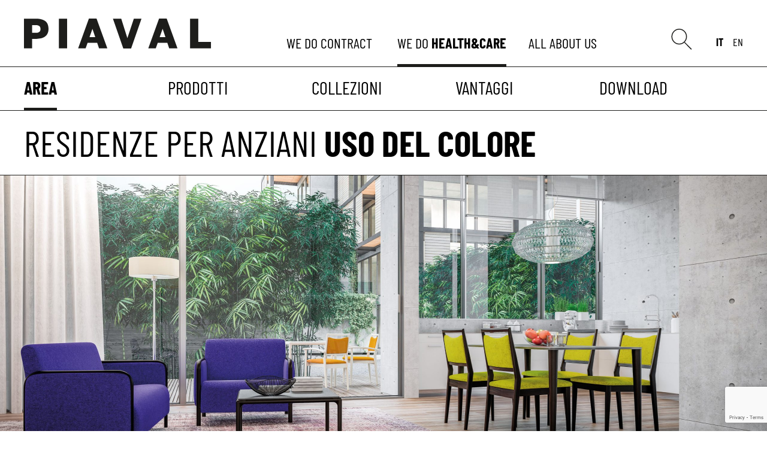

--- FILE ---
content_type: text/html; charset=UTF-8
request_url: https://piaval.it/aree/uso-del-colore/
body_size: 30845
content:
<!doctype html>
<html lang="it-IT">
  <head>
  <meta charset="utf-8">
  <meta http-equiv="x-ua-compatible" content="ie=edge">
<script type="text/javascript">
var gform;gform||(document.addEventListener("gform_main_scripts_loaded",function(){gform.scriptsLoaded=!0}),window.addEventListener("DOMContentLoaded",function(){gform.domLoaded=!0}),gform={domLoaded:!1,scriptsLoaded:!1,initializeOnLoaded:function(o){gform.domLoaded&&gform.scriptsLoaded?o():!gform.domLoaded&&gform.scriptsLoaded?window.addEventListener("DOMContentLoaded",o):document.addEventListener("gform_main_scripts_loaded",o)},hooks:{action:{},filter:{}},addAction:function(o,n,r,t){gform.addHook("action",o,n,r,t)},addFilter:function(o,n,r,t){gform.addHook("filter",o,n,r,t)},doAction:function(o){gform.doHook("action",o,arguments)},applyFilters:function(o){return gform.doHook("filter",o,arguments)},removeAction:function(o,n){gform.removeHook("action",o,n)},removeFilter:function(o,n,r){gform.removeHook("filter",o,n,r)},addHook:function(o,n,r,t,i){null==gform.hooks[o][n]&&(gform.hooks[o][n]=[]);var e=gform.hooks[o][n];null==i&&(i=n+"_"+e.length),gform.hooks[o][n].push({tag:i,callable:r,priority:t=null==t?10:t})},doHook:function(n,o,r){var t;if(r=Array.prototype.slice.call(r,1),null!=gform.hooks[n][o]&&((o=gform.hooks[n][o]).sort(function(o,n){return o.priority-n.priority}),o.forEach(function(o){"function"!=typeof(t=o.callable)&&(t=window[t]),"action"==n?t.apply(null,r):r[0]=t.apply(null,r)})),"filter"==n)return r[0]},removeHook:function(o,n,t,i){var r;null!=gform.hooks[o][n]&&(r=(r=gform.hooks[o][n]).filter(function(o,n,r){return!!(null!=i&&i!=o.tag||null!=t&&t!=o.priority)}),gform.hooks[o][n]=r)}});
</script>

  <meta name="viewport" content="width=device-width, initial-scale=1, shrink-to-fit=no">
  <link rel="apple-touch-icon" sizes="180x180" href="https://piaval.it/app/themes/piaval/dist/images/favicons/apple-touch-icon_c4056931.png">
  <link rel="icon" type="image/png" sizes="32x32" href="https://piaval.it/app/themes/piaval/dist/images/favicons/favicon-32x32_c8473954.png">
  <link rel="icon" type="image/png" sizes="16x16" href="https://piaval.it/app/themes/piaval/dist/images/favicons/favicon-16x16_6b430406.png">
  <link rel="manifest" href="https://piaval.it/app/themes/piaval/dist/images/favicons/site_108b826a.webmanifest">
  <link rel="mask-icon" href="https://piaval.it/app/themes/piaval/dist/images/favicons/safari-pinned-tab_8380045e.svg" color="#5bbad5">
  <meta name="msapplication-TileColor" content="#da532c">
  <meta name="theme-color" content="#ffffff">
  <meta name="facebook-domain-verification" content="plb74vqnzp8zyi0n3nekn0ubcizom1" />
  <title>Uso del colore &#8211; Piaval Srl</title>
<meta name='robots' content='max-image-preview:large' />
<link rel="alternate" hreflang="it" href="https://piaval.it/aree/uso-del-colore/" />
<link rel="alternate" hreflang="en" href="https://piaval.it/aree/using-colour/?lang=en" />
<link rel='dns-prefetch' href='//s.w.org' />
		<script type="text/javascript">
			window._wpemojiSettings = {"baseUrl":"https:\/\/s.w.org\/images\/core\/emoji\/13.0.1\/72x72\/","ext":".png","svgUrl":"https:\/\/s.w.org\/images\/core\/emoji\/13.0.1\/svg\/","svgExt":".svg","source":{"concatemoji":"https:\/\/piaval.it\/wp\/wp-includes\/js\/wp-emoji-release.min.js?ver=5.7.2"}};
			!function(e,a,t){var n,r,o,i=a.createElement("canvas"),p=i.getContext&&i.getContext("2d");function s(e,t){var a=String.fromCharCode;p.clearRect(0,0,i.width,i.height),p.fillText(a.apply(this,e),0,0);e=i.toDataURL();return p.clearRect(0,0,i.width,i.height),p.fillText(a.apply(this,t),0,0),e===i.toDataURL()}function c(e){var t=a.createElement("script");t.src=e,t.defer=t.type="text/javascript",a.getElementsByTagName("head")[0].appendChild(t)}for(o=Array("flag","emoji"),t.supports={everything:!0,everythingExceptFlag:!0},r=0;r<o.length;r++)t.supports[o[r]]=function(e){if(!p||!p.fillText)return!1;switch(p.textBaseline="top",p.font="600 32px Arial",e){case"flag":return s([127987,65039,8205,9895,65039],[127987,65039,8203,9895,65039])?!1:!s([55356,56826,55356,56819],[55356,56826,8203,55356,56819])&&!s([55356,57332,56128,56423,56128,56418,56128,56421,56128,56430,56128,56423,56128,56447],[55356,57332,8203,56128,56423,8203,56128,56418,8203,56128,56421,8203,56128,56430,8203,56128,56423,8203,56128,56447]);case"emoji":return!s([55357,56424,8205,55356,57212],[55357,56424,8203,55356,57212])}return!1}(o[r]),t.supports.everything=t.supports.everything&&t.supports[o[r]],"flag"!==o[r]&&(t.supports.everythingExceptFlag=t.supports.everythingExceptFlag&&t.supports[o[r]]);t.supports.everythingExceptFlag=t.supports.everythingExceptFlag&&!t.supports.flag,t.DOMReady=!1,t.readyCallback=function(){t.DOMReady=!0},t.supports.everything||(n=function(){t.readyCallback()},a.addEventListener?(a.addEventListener("DOMContentLoaded",n,!1),e.addEventListener("load",n,!1)):(e.attachEvent("onload",n),a.attachEvent("onreadystatechange",function(){"complete"===a.readyState&&t.readyCallback()})),(n=t.source||{}).concatemoji?c(n.concatemoji):n.wpemoji&&n.twemoji&&(c(n.twemoji),c(n.wpemoji)))}(window,document,window._wpemojiSettings);
		</script>
		<style type="text/css">
img.wp-smiley,
img.emoji {
	display: inline !important;
	border: none !important;
	box-shadow: none !important;
	height: 1em !important;
	width: 1em !important;
	margin: 0 .07em !important;
	vertical-align: -0.1em !important;
	background: none !important;
	padding: 0 !important;
}
</style>
	<link rel='stylesheet' id='wp-block-library-css'  href='https://piaval.it/wp/wp-includes/css/dist/block-library/style.min.css?ver=5.7.2' type='text/css' media='all' />
<link rel='stylesheet' id='wc-block-vendors-style-css'  href='https://piaval.it/app/plugins/woocommerce/packages/woocommerce-blocks/build/vendors-style.css?ver=5.1.0' type='text/css' media='all' />
<link rel='stylesheet' id='wc-block-style-css'  href='https://piaval.it/app/plugins/woocommerce/packages/woocommerce-blocks/build/style.css?ver=5.1.0' type='text/css' media='all' />
<link rel='stylesheet' id='woocommerce-layout-css'  href='https://piaval.it/app/plugins/woocommerce/assets/css/woocommerce-layout.css?ver=5.4.1' type='text/css' media='all' />
<link rel='stylesheet' id='woocommerce-smallscreen-css'  href='https://piaval.it/app/plugins/woocommerce/assets/css/woocommerce-smallscreen.css?ver=5.4.1' type='text/css' media='only screen and (max-width: 768px)' />
<link rel='stylesheet' id='woocommerce-general-css'  href='https://piaval.it/app/plugins/woocommerce/assets/css/woocommerce.css?ver=5.4.1' type='text/css' media='all' />
<style id='woocommerce-inline-inline-css' type='text/css'>
.woocommerce form .form-row .required { visibility: visible; }
</style>
<link rel='stylesheet' id='global_css-css'  href='https://piaval.it/app/plugins/skinny-tailwind/skinny-templates/styles/global.css?ver=5.7.2' type='text/css' media='all' />
<link rel='stylesheet' id='sage/main.css-css'  href='https://piaval.it/app/themes/piaval/dist/styles/main_9845d2b0.css' type='text/css' media='all' />
<link rel='stylesheet' id='um_fonticons_ii-css'  href='https://piaval.it/app/plugins/ultimate-member/assets/css/um-fonticons-ii.css?ver=2.2.4' type='text/css' media='all' />
<link rel='stylesheet' id='um_fonticons_fa-css'  href='https://piaval.it/app/plugins/ultimate-member/assets/css/um-fonticons-fa.css?ver=2.2.4' type='text/css' media='all' />
<link rel='stylesheet' id='select2-css'  href='https://piaval.it/app/plugins/ultimate-member/assets/css/select2/select2.min.css?ver=4.0.13' type='text/css' media='all' />
<link rel='stylesheet' id='um_crop-css'  href='https://piaval.it/app/plugins/ultimate-member/assets/css/um-crop.css?ver=2.2.4' type='text/css' media='all' />
<link rel='stylesheet' id='um_modal-css'  href='https://piaval.it/app/plugins/ultimate-member/assets/css/um-modal.css?ver=2.2.4' type='text/css' media='all' />
<link rel='stylesheet' id='um_styles-css'  href='https://piaval.it/app/plugins/ultimate-member/assets/css/um-styles.css?ver=2.2.4' type='text/css' media='all' />
<link rel='stylesheet' id='um_profile-css'  href='https://piaval.it/app/plugins/ultimate-member/assets/css/um-profile.css?ver=2.2.4' type='text/css' media='all' />
<link rel='stylesheet' id='um_account-css'  href='https://piaval.it/app/plugins/ultimate-member/assets/css/um-account.css?ver=2.2.4' type='text/css' media='all' />
<link rel='stylesheet' id='um_misc-css'  href='https://piaval.it/app/plugins/ultimate-member/assets/css/um-misc.css?ver=2.2.4' type='text/css' media='all' />
<link rel='stylesheet' id='um_fileupload-css'  href='https://piaval.it/app/plugins/ultimate-member/assets/css/um-fileupload.css?ver=2.2.4' type='text/css' media='all' />
<link rel='stylesheet' id='um_datetime-css'  href='https://piaval.it/app/plugins/ultimate-member/assets/css/pickadate/default.css?ver=2.2.4' type='text/css' media='all' />
<link rel='stylesheet' id='um_datetime_date-css'  href='https://piaval.it/app/plugins/ultimate-member/assets/css/pickadate/default.date.css?ver=2.2.4' type='text/css' media='all' />
<link rel='stylesheet' id='um_datetime_time-css'  href='https://piaval.it/app/plugins/ultimate-member/assets/css/pickadate/default.time.css?ver=2.2.4' type='text/css' media='all' />
<link rel='stylesheet' id='um_raty-css'  href='https://piaval.it/app/plugins/ultimate-member/assets/css/um-raty.css?ver=2.2.4' type='text/css' media='all' />
<link rel='stylesheet' id='um_scrollbar-css'  href='https://piaval.it/app/plugins/ultimate-member/assets/css/simplebar.css?ver=2.2.4' type='text/css' media='all' />
<link rel='stylesheet' id='um_tipsy-css'  href='https://piaval.it/app/plugins/ultimate-member/assets/css/um-tipsy.css?ver=2.2.4' type='text/css' media='all' />
<link rel='stylesheet' id='um_responsive-css'  href='https://piaval.it/app/plugins/ultimate-member/assets/css/um-responsive.css?ver=2.2.4' type='text/css' media='all' />
<link rel='stylesheet' id='um_default_css-css'  href='https://piaval.it/app/plugins/ultimate-member/assets/css/um-old-default.css?ver=2.2.4' type='text/css' media='all' />
<script type='text/javascript' src='https://piaval.it/wp/wp-includes/js/jquery/jquery.min.js?ver=3.5.1' id='jquery-core-js'></script>
<script type='text/javascript' src='https://piaval.it/wp/wp-includes/js/jquery/jquery-migrate.min.js?ver=3.3.2' id='jquery-migrate-js'></script>
<script type='text/javascript' src='https://piaval.it/app/plugins/ultimate-member/assets/js/um-gdpr.min.js?ver=2.2.4' id='um-gdpr-js'></script>
<link rel="https://api.w.org/" href="https://piaval.it/wp-json/" /><link rel="EditURI" type="application/rsd+xml" title="RSD" href="https://piaval.it/wp/xmlrpc.php?rsd" />
<link rel="wlwmanifest" type="application/wlwmanifest+xml" href="https://piaval.it/wp/wp-includes/wlwmanifest.xml" /> 
<meta name="generator" content="WordPress 5.7.2" />
<meta name="generator" content="WooCommerce 5.4.1" />
<link rel="canonical" href="https://piaval.it/aree/uso-del-colore/" />
<link rel='shortlink' href='https://piaval.it/?p=7943' />
<link rel="alternate" type="application/json+oembed" href="https://piaval.it/wp-json/oembed/1.0/embed?url=https%3A%2F%2Fpiaval.it%2Faree%2Fuso-del-colore%2F" />
<link rel="alternate" type="text/xml+oembed" href="https://piaval.it/wp-json/oembed/1.0/embed?url=https%3A%2F%2Fpiaval.it%2Faree%2Fuso-del-colore%2F&#038;format=xml" />
<meta name="generator" content="WPML ver:4.4.10 stt:1,27;" />
		<style type="text/css">
			.um_request_name {
				display: none !important;
			}
		</style>
		<noscript><style>.woocommerce-product-gallery{ opacity: 1 !important; }</style></noscript>
	<style type="text/css">.recentcomments a{display:inline !important;padding:0 !important;margin:0 !important;}</style>		<style type="text/css" id="wp-custom-css">
			#koelnmesse_widget {display:none;}		</style>
		
  <!-- Google Tag Manager -->
  <script>(function(w,d,s,l,i){w[l]=w[l]||[];w[l].push({‘gtm.start’:
  new Date().getTime(),event:’gtm.js’});var f=d.getElementsByTagName(s)[0],
  j=d.createElement(s),dl=l!=‘dataLayer’?’&l=‘+l:’’;j.async=true;j.src=
  ‘https://www.googletagmanager.com/gtm.js?id='+i+dl;f.parentNode.insertBefore(j,f);
  })(window,document,’script’,’dataLayer’,’GTM-W4X4DNT’);</script>
  <!-- End Google Tag Manager -->

  <!-- Global site tag (gtag.js) - Google Analytics -->
  <script async src="https://www.googletagmanager.com/gtag/js?id=G-FDRZ8LBJS7"></script>
  <script>
    window.dataLayer = window.dataLayer || [];
    function gtag(){dataLayer.push(arguments);}
    gtag('js', new Date());

    gtag('config', 'G-FDRZ8LBJS7');
  </script>

<!-- Meta Pixel Code -->
  <script>
  !function(f,b,e,v,n,t,s)
  {if(f.fbq)return;n=f.fbq=function(){n.callMethod?
  n.callMethod.apply(n,arguments):n.queue.push(arguments)};
  if(!f._fbq)f._fbq=n;n.push=n;n.loaded=!0;n.version='2.0';
  n.queue=[];t=b.createElement(e);t.async=!0;
  t.src=v;s=b.getElementsByTagName(e)[0];
  s.parentNode.insertBefore(t,s)}(window, document,'script',
  'https://connect.facebook.net/en_US/fbevents.js');
  fbq('init', '2546256222216190');
  fbq('track', 'PageView');
  </script>
  <noscript><img height="1" width="1" style="display:none"
  src="https://www.facebook.com/tr?id=2546256222216190&ev=PageView&noscript=1"
  /></noscript>
  <!-- End Meta Pixel Code -->  
</head>
  <body class="aree-template-default single single-aree postid-7943 theme-piaval/resources woocommerce-no-js uso-del-colore app-data index-data singular-data single-data single-aree-data single-aree-uso-del-colore-data" >
        <header class="banner fixed w-full z-50" style="opacity: 0;">
  <div class="flex base-container relative z-10 bg-white sm:h-28 h-16 border-b border-black">
    <div class="h-full sm:h-auto sm:w-1/3 flex items-center mr-4 sm:mr-0">
      <a class="brand" href="https://piaval.it/">
        <img id="logopiaval" class="h-6 sm:h-auto" src="https://piaval.it/app/themes/piaval/dist/images/logo-piaval_5e308f0d.svg" alt="">
      </a>
    </div>
    <nav class="nav-primary pt-14 font-default text-lg uppercase w-full lg:w-1/2 flex justify-evenly ju fixed lg:static transform -translate-y-full lg:translate-y-0">
                          
                            <div class="overflow-hidden ">
            <div class="menu-opener group cursor-pointer leading-loose  menu-item menu-item-type-post_type menu-item-object-page" data-id="7810">
                              <a class="text-2xl" href="https://piaval.it/contract/">We do <span class="titleHighlight group-hover:opacity-0 absolute transition-opacity duration-200 ease-in-out pointer-events-none ">contract</span><span class="font-bold opacity-0 group-hover:opacity-100 transition-opacity duration-200 ease-in-out pointer-events-none">contract</span></a>
                          </div>
          </div>
                                                                                                                                                                                                                                                                                                                                                                                                                                                                                                                                                                                                                                                                                                                                                                                                        <div class="overflow-hidden border-b-4 border-black">
            <div class="menu-opener group cursor-pointer leading-loose  menu-item menu-item-type-post_type menu-item-object-page" data-id="7841">
                              <a class="text-2xl" href="https://piaval.it/health-care/">We do <span class="titleHighlight group-hover:opacity-0 absolute transition-opacity duration-200 ease-in-out pointer-events-none font-bold">Health&Care</span><span class="font-bold opacity-0 group-hover:opacity-100 transition-opacity duration-200 ease-in-out pointer-events-none">Health&Care</span></a>
                          </div>
          </div>
                                                                                                                                                                                                                                                                                                                                                                                                                                                                                                                                                                                                                                                                                                                                                                                                                                                                                                                                      <div class="overflow-hidden ">
            <div class="menu-opener group cursor-pointer leading-loose  menu-item menu-item-type-custom menu-item-object-custom" data-id="7885">
                              <a class="text-2xl" href="https://piaval.it/category/news/all-about-us/">All <span class="titleHighlight group-hover:opacity-0 absolute transition-opacity duration-200 ease-in-out pointer-events-none ">about us</span><span class="font-bold opacity-0 group-hover:opacity-100 transition-opacity duration-200 ease-in-out pointer-events-none">about us</span></a>
                          </div>
          </div>
                                                                                                                                                                                                                                                                                                                                                                                                                                        </nav>
    <div class="flex-grow flex justify-end space-x-6">
      <div id="searchBtn" aria-label="Search" class="pt-5 sm:pt-12 w-6 md:w-auto cursor-pointer">
        <img src="https://piaval.it/app/themes/piaval/dist/images/lente_7f1a673e.svg" alt="Search icon">
      </div>
      <div class="overflow-hidden">
        <div id="lang_switch" class="sm:pt-14 font-default text-lg justify-end uppercase hidden lg:flex">
                      <a class="ml-4 font-bold" href="https://piaval.it/aree/uso-del-colore/">it</a>
                      <a class="ml-4 " href="https://piaval.it/aree/using-colour/?lang=en">en</a>
                  </div>
      </div>
      <div id="menuButton" class="lg:hidden flex items-center w-6 md:w-9 cursor-pointer m-0">
        <div class="burgercross">
          <img class="burger" src="https://piaval.it/app/themes/piaval/dist/images/burger_4de0ddc3.svg">
          <img class="cross hidden" src="https://piaval.it/app/themes/piaval/dist/images/cross_aa6b084b.svg">
        </div>
      </div>
    </div>
  </div>

            <div data-id="7810" class="sottomenu border-b border-black w-full hidden">
        <div class="flex justify-between px-4 sm:px-10 bg-white">
                                                          <div class="flex-1">
                <div data-childid="7811" class=" border-white border-b-4 hover:font-bold uppercase py-4 col-span-12 text-3xl w-max">area</div>
              </div>
                                                                                                                                        <div class="flex-1">
                <div data-childid="7812" class=" border-white border-b-4 hover:font-bold uppercase py-4 col-span-12 text-3xl w-max">prodotti</div>
              </div>
                                                                                                                                                                                                                                <div class="flex-1">
                <div data-childid="7813" class=" border-white border-b-4 hover:font-bold uppercase py-4 col-span-12 text-3xl w-max">collezioni</div>
              </div>
                                                                                                                                                                                                                                                                                                                                                                                                                                                            <div class="flex-1">
                <div data-childid="7814" class=" border-white border-b-4 hover:font-bold uppercase py-4 col-span-12 text-3xl w-max">vantaggi</div>
              </div>
                                                                                                                                                              <div class="flex-1">
                <div data-childid="10798" class=" border-white border-b-4 hover:font-bold uppercase py-4 col-span-12 text-3xl w-max">Download</div>
              </div>
                                                                                                                                                                                                                                                                                                                                                                                                                                                                                                                                                                                                                                                                                                                                                                                                                                                                                                                                                                                                                                                                                                                                                                                                                                                                                                                                                                                                                                                                                                                                                                                                                                                                                                    </div>
        <!-- container sotto-menu in hover -->
        <div id="hover-menu-container" class="w-full auto bg-white">
                                                          <div data-hover="7811" class="grid grid-cols-6 px-4 sm:px-10 py-6 border-t border-black hidden">
                <!-- Titolo sotto-menu in hover -->
                <div class="text-6xl col-span-2 uppercase font-bold">area</div>
                <div class="grid grid-cols-3 col-span-4">
                                                                                                                                                                                                                                                                                                                                                                                                                                                                                                                                                                                                                                                                                                                                                                                                                                                                                                                                                                                                                                                                                                                                                                                                                                                                                                                                                                                                                                                                                                                                                                                                                                                                                                                                                                                                                                                                                                                                                                                                                                                                                                                                                                                                                                                                                                                                                                                                                                                                                                                                                                                                                                                                                                                                                                                                                                                                                                                                                                                                                                                                                                                                                                                                                                                                                                                                                                                                                                                                                                                                                                                                                                                                                                                                                                                                                                                                                                                                                                                                                                                                                                                                                                                                                                                                                                                                                                                                                                                                                                                                                                                                                                                                                                                                                                                                      <div class="flex flex-col">
                                        <a class="last:border-b-0 border-b border-black cursor-pointer py-2 ml-10" href="https://piaval.it/area/ospitalita-contract/">
                      <div class="hover:font-bold text-2xl">Ospitalità</div>
                    </a>
                    
                                                                                                  <a class="last:border-b-0 border-b border-black cursor-pointer py-2 ml-10" href="https://piaval.it/area/spazi-pubblici-contract/">
                      <div class="hover:font-bold text-2xl">Spazi pubblici</div>
                    </a>
                                          </div>
                      <div class="flex flex-col">
                    
                                                                                                  <a class="last:border-b-0 border-b border-black cursor-pointer py-2 ml-10" href="https://piaval.it/area/spazi-di-lavoro-contract/">
                      <div class="hover:font-bold text-2xl">Spazi di lavoro</div>
                    </a>
                    
                                                                                                  <a class="last:border-b-0 border-b border-black cursor-pointer py-2 ml-10" href="https://piaval.it/area/settore-navale-contract/">
                      <div class="hover:font-bold text-2xl">Settore navale</div>
                    </a>
                    
                                          </div>
                                                                          </div>
              </div>
                                                                                                                                        <div data-hover="7812" class="grid grid-cols-6 px-4 sm:px-10 py-6 border-t border-black hidden">
                <!-- Titolo sotto-menu in hover -->
                <div class="text-6xl col-span-2 uppercase font-bold">prodotti</div>
                <div class="grid grid-cols-3 col-span-4">
                                                                                                                                                                                                                                                                                                                                                                                                                                                                                                                                                                                                                                                                                                                                                                                                                                                                                                                                                                                                                                                                                                                                                                                                                                                                                                                                                                                                                                                                                                                                                                                                                                                                                                                                                                                                                                                                                                                                                                                                                                                                                                                                                                                                                                                                                                                                                                                                                                                                                                                                                                                                                                                                                                                                                                                                                                                                                                                                                                                                                                                                                                                                                                                                                                                                                                                                                                                                                                                                                                                                                                                                                                                                                                                                                                                                                                                                                                                                                                                                                                                                                                                                                                                                                                                                                                                                                                                                                                                                                                                                                                                                                                                                                                                                                                                                                                                                                                                                                                              <div class="flex flex-col">
                                        <a class="last:border-b-0 border-b border-black cursor-pointer py-2 ml-10" href="https://piaval.it/prodotti-contract/">
                      <div class="hover:font-bold text-2xl">Tutti i prodotti</div>
                    </a>
                    
                                                                                                  <a class="last:border-b-0 border-b border-black cursor-pointer py-2 ml-10" href="https://piaval.it/categoria-prodotto/contract/sedia-contract/">
                      <div class="hover:font-bold text-2xl">Sedia</div>
                    </a>
                    
                                                                                                  <a class="last:border-b-0 border-b border-black cursor-pointer py-2 ml-10" href="https://piaval.it/categoria-prodotto/contract/poltroncina-contract/">
                      <div class="hover:font-bold text-2xl">Poltroncina</div>
                    </a>
                                          </div>
                      <div class="flex flex-col">
                    
                                                                                                  <a class="last:border-b-0 border-b border-black cursor-pointer py-2 ml-10" href="https://piaval.it/categoria-prodotto/contract/poltrona-contract/">
                      <div class="hover:font-bold text-2xl">Poltrona Lounge</div>
                    </a>
                    
                                                                                                  <a class="last:border-b-0 border-b border-black cursor-pointer py-2 ml-10" href="https://piaval.it/categoria-prodotto/contract/divano-contract/">
                      <div class="hover:font-bold text-2xl">Divano</div>
                    </a>
                    
                                                                                                  <a class="last:border-b-0 border-b border-black cursor-pointer py-2 ml-10" href="https://piaval.it/categoria-prodotto/contract/sgabello-contract/">
                      <div class="hover:font-bold text-2xl">Sgabello</div>
                    </a>
                                          </div>
                      <div class="flex flex-col">
                    
                                                                                                  <a class="last:border-b-0 border-b border-black cursor-pointer py-2 ml-10" href="https://piaval.it/categoria-prodotto/contract/pouff-contract/">
                      <div class="hover:font-bold text-2xl">Pouff</div>
                    </a>
                    
                                                                                                  <a class="last:border-b-0 border-b border-black cursor-pointer py-2 ml-10" href="https://piaval.it/categoria-prodotto/contract/tavolo-contract/">
                      <div class="hover:font-bold text-2xl">Tavolo</div>
                    </a>
                    
                                          </div>
                                                                          </div>
              </div>
                                                                                                                                                                                                                                <div data-hover="7813" class="grid grid-cols-6 px-4 sm:px-10 py-6 border-t border-black hidden">
                <!-- Titolo sotto-menu in hover -->
                <div class="text-6xl col-span-2 uppercase font-bold">collezioni</div>
                <div class="grid grid-cols-3 col-span-4">
                                                                                                                                                                                                                                                                                                                                                                                                                                                                                                                                                                                                                                                                                                                                                                                                                                                                                                                                                                                                                                                                                                                                                                                                                                                                                                                                                                                                                                                                                                                                                                                                                                                                                                                                                                                                                                                                                                                                                                                                                                                                                                                                                                                                                                                                                                                                                                                                                                                                                                                                                                                                                                                                                                                                                                                                                                                                                                                                                                                                                                                                                                                                                                                                                                                                                                                                                                                                                                                                                                                                                                                                                                                                                                                                                                                                                                                                                                                                                                                                                                                                                                                                                                                                                                                                                                                                                                                                                                                                                                                                                                                                                                                                                                                                                                                                                                                                                                                                                                                                                                                                                                                                                                                                                                                                                                                                                                                                                  <div class="flex flex-col">
                                        <a class="last:border-b-0 border-b border-black cursor-pointer py-2 ml-10" href="https://piaval.it/collezioni-contract/">
                      <div class="hover:font-bold text-2xl">Tutte le collezioni</div>
                    </a>
                    
                                                                                                  <a class="last:border-b-0 border-b border-black cursor-pointer py-2 ml-10" href="https://piaval.it/collezioni/cameo-contract/">
                      <div class="hover:font-bold text-2xl">Cameo</div>
                    </a>
                    
                                                                                                  <a class="last:border-b-0 border-b border-black cursor-pointer py-2 ml-10" href="https://piaval.it/collezioni/cloche-contract/">
                      <div class="hover:font-bold text-2xl">Cloche</div>
                    </a>
                    
                                                                                                  <a class="last:border-b-0 border-b border-black cursor-pointer py-2 ml-10" href="https://piaval.it/collezioni/dafne-contract/">
                      <div class="hover:font-bold text-2xl">Dafne</div>
                    </a>
                    
                                                                                                  <a class="last:border-b-0 border-b border-black cursor-pointer py-2 ml-10" href="https://piaval.it/collezioni/earl-contract/">
                      <div class="hover:font-bold text-2xl">Earl</div>
                    </a>
                    
                                                                                                  <a class="last:border-b-0 border-b border-black cursor-pointer py-2 ml-10" href="https://piaval.it/collezioni/elsa-contract/">
                      <div class="hover:font-bold text-2xl">Elsa</div>
                    </a>
                                          </div>
                      <div class="flex flex-col">
                    
                                                                                                  <a class="last:border-b-0 border-b border-black cursor-pointer py-2 ml-10" href="https://piaval.it/collezioni/fandango-contract/">
                      <div class="hover:font-bold text-2xl">Fandango</div>
                    </a>
                    
                                                                                                  <a class="last:border-b-0 border-b border-black cursor-pointer py-2 ml-10" href="https://piaval.it/collezioni/four-legs-contract/">
                      <div class="hover:font-bold text-2xl">Four Legs</div>
                    </a>
                    
                                                                                                  <a class="last:border-b-0 border-b border-black cursor-pointer py-2 ml-10" href="https://piaval.it/collezioni/herringbone-contract/">
                      <div class="hover:font-bold text-2xl">Herringbone</div>
                    </a>
                    
                                                                                                  <a class="last:border-b-0 border-b border-black cursor-pointer py-2 ml-10" href="https://piaval.it/collezioni/le-foglie/">
                      <div class="hover:font-bold text-2xl">Le foglie</div>
                    </a>
                    
                                                                                                  <a class="last:border-b-0 border-b border-black cursor-pointer py-2 ml-10" href="https://piaval.it/collezioni/liv-contract/">
                      <div class="hover:font-bold text-2xl">Liv</div>
                    </a>
                    
                                                                                                  <a class="last:border-b-0 border-b border-black cursor-pointer py-2 ml-10" href="https://piaval.it/collezioni/macaron-contract/">
                      <div class="hover:font-bold text-2xl">Macaron</div>
                    </a>
                                          </div>
                      <div class="flex flex-col">
                    
                                                                                                  <a class="last:border-b-0 border-b border-black cursor-pointer py-2 ml-10" href="https://piaval.it/collezioni/mamy-contract/">
                      <div class="hover:font-bold text-2xl">Mamy</div>
                    </a>
                    
                                                                                                  <a class="last:border-b-0 border-b border-black cursor-pointer py-2 ml-10" href="https://piaval.it/?post_type=collezioni&amp;p=13710">
                      <div class="hover:font-bold text-2xl">Musa</div>
                    </a>
                    
                                                                                                  <a class="last:border-b-0 border-b border-black cursor-pointer py-2 ml-10" href="https://piaval.it/collezioni/pia-contract/">
                      <div class="hover:font-bold text-2xl">Pia</div>
                    </a>
                    
                                                                                                  <a class="last:border-b-0 border-b border-black cursor-pointer py-2 ml-10" href="https://piaval.it/collezioni/pillar-contract/">
                      <div class="hover:font-bold text-2xl">Pillar</div>
                    </a>
                    
                                                                                                  <a class="last:border-b-0 border-b border-black cursor-pointer py-2 ml-10" href="https://piaval.it/collezioni/pipe-contract/">
                      <div class="hover:font-bold text-2xl">Pipe</div>
                    </a>
                    
                                                                                                  <a class="last:border-b-0 border-b border-black cursor-pointer py-2 ml-10" href="https://piaval.it/collezioni/trench-contract/">
                      <div class="hover:font-bold text-2xl">Trench</div>
                    </a>
                    
                                          </div>
                                                                          </div>
              </div>
                                                                                                                                                                                                                                                                                                                                                                                                                                                            <div data-hover="7814" class="grid grid-cols-6 px-4 sm:px-10 py-6 border-t border-black hidden">
                <!-- Titolo sotto-menu in hover -->
                <div class="text-6xl col-span-2 uppercase font-bold">vantaggi</div>
                <div class="grid grid-cols-3 col-span-4">
                                                                                                                                                                                                                                                                                                                                                                                                                                                                                                                                                                                                                                                                                                                                                                                                                                                                                                                                                                                                                                                                                                                                                                                                                                                                                                                                                                                                                                                                                                                                                                                                                                                                                                                                                                                                                                                                                                                                                                                                                                                                                                                                                                                                                                                                                                                                                                                                                                                                                                                                                                                                                                                                                                                                                                                                                                                                                                                                                                                                                                                                                                                                                                                                                                                                                                                                                                                                                                                                                                                                                                                                                                                                                                                                                                                                                                                                                                                                                                                                                                                                                                                                                                                                                                                                                                                                                                                                                                                                                                                                                                                                                                                                                                                                                                                                                                                <div class="flex flex-col">
                                        <a class="last:border-b-0 border-b border-black cursor-pointer py-2 ml-10" href="https://piaval.it/comfort/">
                      <div class="hover:font-bold text-2xl">Comfort</div>
                    </a>
                    
                                                                                                  <a class="last:border-b-0 border-b border-black cursor-pointer py-2 ml-10" href="https://piaval.it/certificazioni/">
                      <div class="hover:font-bold text-2xl">Certificazioni</div>
                    </a>
                                          </div>
                      <div class="flex flex-col">
                    
                                                                                                  <a class="last:border-b-0 border-b border-black cursor-pointer py-2 ml-10" href="https://piaval.it/design/">
                      <div class="hover:font-bold text-2xl">Design</div>
                    </a>
                    
                                                                                                  <a class="last:border-b-0 border-b border-black cursor-pointer py-2 ml-10" href="https://piaval.it/sostenibilita/">
                      <div class="hover:font-bold text-2xl">Sostenibilità</div>
                    </a>
                                          </div>
                      <div class="flex flex-col">
                    
                                                                                                  <a class="last:border-b-0 border-b border-black cursor-pointer py-2 ml-10" href="https://piaval.it/funzionalita-e-sicurezza/">
                      <div class="hover:font-bold text-2xl">Funzionalità</div>
                    </a>
                    
                                          </div>
                                                                          </div>
              </div>
                                                                                                                                                              <div data-hover="10798" class="grid grid-cols-6 px-4 sm:px-10 py-6 border-t border-black hidden">
                <!-- Titolo sotto-menu in hover -->
                <div class="text-6xl col-span-2 uppercase font-bold">Download</div>
                <div class="grid grid-cols-3 col-span-4">
                                                                                                                                                                                                                                                                                                                                                                                                                                                                                                                                                                                                                                                                                                                                                                                                                                                                                                                                                                                                                                                                                                                                                                                                                                                                                                                                                                                                                                                                                                                                                                                                                                                                                                                                                                                                                                                                                                                                                                                                                                                                                                                                                                                                                                                                                                                                                                                                                                                                                                                                                                                                                                                                                                                                                                                                                                                                                                                                                                                                                                                                                                                                                                                                                                                                                                                                                                                                                                                                                                                                                                                                                                                                                                                                                                                                                                                                                                                                                                                                                                                                                                                                                                                                                                                                                                                                                                                                                                                                                                                                                                                                                                                                        <div class="flex flex-col">
                                        <a class="last:border-b-0 border-b border-black cursor-pointer py-2 ml-10" href="https://piaval.it/download-area-contract/">
                      <div class="hover:font-bold text-2xl">Area Contract</div>
                    </a>
                    
                                          </div>
                                                                          </div>
              </div>
                                                                                                                                                                                                                                                                                                                                                                                                                                                                                                                                                                                                                                                                                                                                                                                                                                                                                                                                                                                                                                                                                                                                                                                                                                                                                                                                                                                                                                                                                                                                                                                                                                                                                                    </div>
      </div>
                                                                                                                                                                                                                                                                      <div data-id="7841" class="sottomenu border-b border-black w-full hidden sm:block menu-opened">
        <div class="flex justify-between px-4 sm:px-10 bg-white">
                                                                                                                                                                                                                                                                                                                                                                                                                                                                                                                                                                                                                                                                                                                                                                                                                                                                                                                                                                                                                      <div class="flex-1">
                <div data-childid="7842" class="active border-white border-b-4 hover:font-bold uppercase py-4 col-span-12 text-3xl w-max">area</div>
              </div>
                                                                                                                                        <div class="flex-1">
                <div data-childid="7843" class=" border-white border-b-4 hover:font-bold uppercase py-4 col-span-12 text-3xl w-max">prodotti</div>
              </div>
                                                                                                                                                                                                                                <div class="flex-1">
                <div data-childid="7867" class=" border-white border-b-4 hover:font-bold uppercase py-4 col-span-12 text-3xl w-max">collezioni</div>
              </div>
                                                                                                                                                                                                                                                                                                                                                                                                                                                                                                                                                    <div class="flex-1">
                <div data-childid="7868" class=" border-white border-b-4 hover:font-bold uppercase py-4 col-span-12 text-3xl w-max">vantaggi</div>
              </div>
                                                                                                                                                                                                                                <div class="flex-1">
                <div data-childid="10797" class=" border-white border-b-4 hover:font-bold uppercase py-4 col-span-12 text-3xl w-max">Download</div>
              </div>
                                                                                                                                                                                                                                                                                                                                                                                                                                                                                                                                                                              </div>
        <!-- container sotto-menu in hover -->
        <div id="hover-menu-container" class="w-full auto bg-white">
                                                                                                                                                                                                                                                                                                                                                                                                                                                                                                                                                                                                                                                                                                                                                                                                                                                                                                                                                                                                                      <div data-hover="7842" class="grid grid-cols-6 px-4 sm:px-10 py-6 border-t border-black hidden">
                <!-- Titolo sotto-menu in hover -->
                <div class="text-6xl col-span-2 uppercase font-bold">area</div>
                <div class="grid grid-cols-3 col-span-4">
                                                                                                                                                                                                                                                                                                                                                                                                                                                                                                                                                                                                                                                                                                                                                                                                                                                                                                                                                                                                                                                                                                                                                                                                                                                                                                                                                                                                                                                                                                                                                                                                                                                                                                                                                                                                                                                                                                                                                                                                                                                                                                                                                                                                                                                                                                                                                                                                                                                                                                                                                                                                                                                                                                                                                                                                                                                                                                                                                                                                                                                                                                                                                                                                                                                                                                                                                                                                                                                                                                                                                                                                                                                                                                                                                                                                                                                                                                                                                                                                                                                                                                                                                                                                                                                                                                                                                                                                                                                                                                                                                                                                                                                                                                                                                                                                      <div class="flex flex-col">
                                        <a class="last:border-b-0 border-b border-black cursor-pointer py-2 ml-10" href="https://piaval.it/area/ospedali-hc/">
                      <div class="hover:font-bold text-2xl">Ospedali</div>
                    </a>
                    
                                                                                                  <a class="last:border-b-0 border-b border-black cursor-pointer py-2 ml-10" href="https://piaval.it/area/residenze-ospedaliere-hc/">
                      <div class="hover:font-bold text-2xl">Residenze ospedaliere</div>
                    </a>
                                          </div>
                      <div class="flex flex-col">
                    
                                                                                                  <a class="last:border-b-0 border-b border-black cursor-pointer py-2 ml-10" href="https://piaval.it/area/residenze-per-anziani-hc/">
                      <div class="hover:font-bold text-2xl">Residenze per anziani</div>
                    </a>
                    
                                                                                                  <a class="last:border-b-0 border-b border-black cursor-pointer py-2 ml-10" href="https://piaval.it/area/home-care-hc/">
                      <div class="hover:font-bold text-2xl">Home Care</div>
                    </a>
                    
                                          </div>
                                                                          </div>
              </div>
                                                                                                                                        <div data-hover="7843" class="grid grid-cols-6 px-4 sm:px-10 py-6 border-t border-black hidden">
                <!-- Titolo sotto-menu in hover -->
                <div class="text-6xl col-span-2 uppercase font-bold">prodotti</div>
                <div class="grid grid-cols-3 col-span-4">
                                                                                                                                                                                                                                                                                                                                                                                                                                                                                                                                                                                                                                                                                                                                                                                                                                                                                                                                                                                                                                                                                                                                                                                                                                                                                                                                                                                                                                                                                                                                                                                                                                                                                                                                                                                                                                                                                                                                                                                                                                                                                                                                                                                                                                                                                                                                                                                                                                                                                                                                                                                                                                                                                                                                                                                                                                                                                                                                                                                                                                                                                                                                                                                                                                                                                                                                                                                                                                                                                                                                                                                                                                                                                                                                                                                                                                                                                                                                                                                                                                                                                                                                                                                                                                                                                                                                                                                                                                                                                                                                                                                                                                                                                                                                                                                                                                                                                                                                                                              <div class="flex flex-col">
                                        <a class="last:border-b-0 border-b border-black cursor-pointer py-2 ml-10" href="https://piaval.it/prodotti-hc/">
                      <div class="hover:font-bold text-2xl">Tutti i prodotti</div>
                    </a>
                    
                                                                                                  <a class="last:border-b-0 border-b border-black cursor-pointer py-2 ml-10" href="https://piaval.it/categoria-prodotto/hc/sedia-hc/">
                      <div class="hover:font-bold text-2xl">Sedia</div>
                    </a>
                    
                                                                                                  <a class="last:border-b-0 border-b border-black cursor-pointer py-2 ml-10" href="https://piaval.it/categoria-prodotto/hc/poltroncina-hc/">
                      <div class="hover:font-bold text-2xl">Poltroncina</div>
                    </a>
                                          </div>
                      <div class="flex flex-col">
                    
                                                                                                  <a class="last:border-b-0 border-b border-black cursor-pointer py-2 ml-10" href="https://piaval.it/categoria-prodotto/hc/poltrona-hc/">
                      <div class="hover:font-bold text-2xl">Poltrona</div>
                    </a>
                    
                                                                                                  <a class="last:border-b-0 border-b border-black cursor-pointer py-2 ml-10" href="https://piaval.it/categoria-prodotto/hc/divano-hc/">
                      <div class="hover:font-bold text-2xl">Divano</div>
                    </a>
                    
                                                                                                  <a class="last:border-b-0 border-b border-black cursor-pointer py-2 ml-10" href="https://piaval.it/categoria-prodotto/hc/sgabello-hc/">
                      <div class="hover:font-bold text-2xl">Sgabello</div>
                    </a>
                                          </div>
                      <div class="flex flex-col">
                    
                                                                                                  <a class="last:border-b-0 border-b border-black cursor-pointer py-2 ml-10" href="https://piaval.it/categoria-prodotto/hc/pouff-hc/">
                      <div class="hover:font-bold text-2xl">Pouff</div>
                    </a>
                    
                                                                                                  <a class="last:border-b-0 border-b border-black cursor-pointer py-2 ml-10" href="https://piaval.it/categoria-prodotto/hc/tavolo-hc/">
                      <div class="hover:font-bold text-2xl">Tavolo</div>
                    </a>
                    
                                          </div>
                                                                          </div>
              </div>
                                                                                                                                                                                                                                <div data-hover="7867" class="grid grid-cols-6 px-4 sm:px-10 py-6 border-t border-black hidden">
                <!-- Titolo sotto-menu in hover -->
                <div class="text-6xl col-span-2 uppercase font-bold">collezioni</div>
                <div class="grid grid-cols-3 col-span-4">
                                                                                                                                                                                                                                                                                                                                                                                                                                                                                                                                                                                                                                                                                                                                                                                                                                                                                                                                                                                                                                                                                                                                                                                                                                                                                                                                                                                                                                                                                                                                                                                                                                                                                                                                                                                                                                                                                                                                                                                                                                                                                                                                                                                                                                                                                                                                                                                                                                                                                                                                                                                                                                                                                                                                                                                                                                                                                                                                                                                                                                                                                                                                                                                                                                                                                                                                                                                                                                                                                                                                                                                                                                                                                                                                                                                                                                                                                                                                                                                                                                                                                                                                                                                                                                                                                                                                                                                                                                                                                                                                                                                                                                                                                                                                                                                                                                                                                                                                                                                                                                                                                                                                                                                                                                                                                                                                                                                                                                                                                                                                                                                          <div class="flex flex-col">
                                        <a class="last:border-b-0 border-b border-black cursor-pointer py-2 ml-10" href="https://piaval.it/collezioni-hc/">
                      <div class="hover:font-bold text-2xl">Tutte le collezioni</div>
                    </a>
                    
                                                                                                  <a class="last:border-b-0 border-b border-black cursor-pointer py-2 ml-10" href="https://piaval.it/collezioni/aero-hc/">
                      <div class="hover:font-bold text-2xl">Aero</div>
                    </a>
                    
                                                                                                  <a class="last:border-b-0 border-b border-black cursor-pointer py-2 ml-10" href="https://piaval.it/collezioni/bepi-hc/">
                      <div class="hover:font-bold text-2xl">Bepi</div>
                    </a>
                    
                                                                                                  <a class="last:border-b-0 border-b border-black cursor-pointer py-2 ml-10" href="https://piaval.it/collezioni/cameo-hc/">
                      <div class="hover:font-bold text-2xl">Cameo</div>
                    </a>
                    
                                                                                                  <a class="last:border-b-0 border-b border-black cursor-pointer py-2 ml-10" href="https://piaval.it/collezioni/earl-hc/">
                      <div class="hover:font-bold text-2xl">Earl</div>
                    </a>
                    
                                                                                                  <a class="last:border-b-0 border-b border-black cursor-pointer py-2 ml-10" href="https://piaval.it/collezioni/elisa-hc/">
                      <div class="hover:font-bold text-2xl">Elisa</div>
                    </a>
                    
                                                                                                  <a class="last:border-b-0 border-b border-black cursor-pointer py-2 ml-10" href="https://piaval.it/collezioni/elsa-hc/">
                      <div class="hover:font-bold text-2xl">Elsa</div>
                    </a>
                    
                                                                                                  <a class="last:border-b-0 border-b border-black cursor-pointer py-2 ml-10" href="https://piaval.it/collezioni/fandango-hc/">
                      <div class="hover:font-bold text-2xl">Fandango</div>
                    </a>
                                          </div>
                      <div class="flex flex-col">
                    
                                                                                                  <a class="last:border-b-0 border-b border-black cursor-pointer py-2 ml-10" href="https://piaval.it/collezioni/four-legs-hc/">
                      <div class="hover:font-bold text-2xl">Four Legs</div>
                    </a>
                    
                                                                                                  <a class="last:border-b-0 border-b border-black cursor-pointer py-2 ml-10" href="https://piaval.it/collezioni/gibao-hc/">
                      <div class="hover:font-bold text-2xl">Gibao</div>
                    </a>
                    
                                                                                                  <a class="last:border-b-0 border-b border-black cursor-pointer py-2 ml-10" href="https://piaval.it/collezioni/liv-hc/">
                      <div class="hover:font-bold text-2xl">Liv</div>
                    </a>
                    
                                                                                                  <a class="last:border-b-0 border-b border-black cursor-pointer py-2 ml-10" href="https://piaval.it/collezioni/macaron-healthcare/">
                      <div class="hover:font-bold text-2xl">Macaron</div>
                    </a>
                    
                                                                                                  <a class="last:border-b-0 border-b border-black cursor-pointer py-2 ml-10" href="https://piaval.it/collezioni/mamy-hc/">
                      <div class="hover:font-bold text-2xl">Mamy</div>
                    </a>
                    
                                                                                                  <a class="last:border-b-0 border-b border-black cursor-pointer py-2 ml-10" href="https://piaval.it/collezioni/pia-hc/">
                      <div class="hover:font-bold text-2xl">Pia</div>
                    </a>
                    
                                                                                                  <a class="last:border-b-0 border-b border-black cursor-pointer py-2 ml-10" href="https://piaval.it/collezioni/pillar-hc/">
                      <div class="hover:font-bold text-2xl">Pillar</div>
                    </a>
                    
                                                                                                  <a class="last:border-b-0 border-b border-black cursor-pointer py-2 ml-10" href="https://piaval.it/collezioni/polka-hc/">
                      <div class="hover:font-bold text-2xl">Polka</div>
                    </a>
                                          </div>
                      <div class="flex flex-col">
                    
                                                                                                  <a class="last:border-b-0 border-b border-black cursor-pointer py-2 ml-10" href="https://piaval.it/collezioni/pouff-hc/">
                      <div class="hover:font-bold text-2xl">Pouff</div>
                    </a>
                    
                                                                                                  <a class="last:border-b-0 border-b border-black cursor-pointer py-2 ml-10" href="https://piaval.it/collezioni/relax-hc/">
                      <div class="hover:font-bold text-2xl">Relax</div>
                    </a>
                    
                                                                                                  <a class="last:border-b-0 border-b border-black cursor-pointer py-2 ml-10" href="https://piaval.it/collezioni/rosa-hc/">
                      <div class="hover:font-bold text-2xl">Rosa</div>
                    </a>
                    
                                                                                                  <a class="last:border-b-0 border-b border-black cursor-pointer py-2 ml-10" href="https://piaval.it/collezioni/spring-hc/">
                      <div class="hover:font-bold text-2xl">Spring</div>
                    </a>
                    
                                                                                                  <a class="last:border-b-0 border-b border-black cursor-pointer py-2 ml-10" href="https://piaval.it/collezioni/swing-hc/">
                      <div class="hover:font-bold text-2xl">Swing</div>
                    </a>
                    
                                                                                                  <a class="last:border-b-0 border-b border-black cursor-pointer py-2 ml-10" href="https://piaval.it/collezioni/theorema-hc/">
                      <div class="hover:font-bold text-2xl">Theorema</div>
                    </a>
                    
                                          </div>
                                                                          </div>
              </div>
                                                                                                                                                                                                                                                                                                                                                                                                                                                                                                                                                    <div data-hover="7868" class="grid grid-cols-6 px-4 sm:px-10 py-6 border-t border-black hidden">
                <!-- Titolo sotto-menu in hover -->
                <div class="text-6xl col-span-2 uppercase font-bold">vantaggi</div>
                <div class="grid grid-cols-3 col-span-4">
                                                                                                                                                                                                                                                                                                                                                                                                                                                                                                                                                                                                                                                                                                                                                                                                                                                                                                                                                                                                                                                                                                                                                                                                                                                                                                                                                                                                                                                                                                                                                                                                                                                                                                                                                                                                                                                                                                                                                                                                                                                                                                                                                                                                                                                                                                                                                                                                                                                                                                                                                                                                                                                                                                                                                                                                                                                                                                                                                                                                                                                                                                                                                                                                                                                                                                                                                                                                                                                                                                                                                                                                                                                                                                                                                                                                                                                                                                                                                                                                                                                                                                                                                                                                                                                                                                                                                                                                                                                                                                                                                                                                                                                                                                                                                                                                                                                                                                                                                                              <div class="flex flex-col">
                                        <a class="last:border-b-0 border-b border-black cursor-pointer py-2 ml-10" href="https://piaval.it/comfort-ergonomia/">
                      <div class="hover:font-bold text-2xl">Comfort – Ergonomia</div>
                    </a>
                    
                                                                                                  <a class="last:border-b-0 border-b border-black cursor-pointer py-2 ml-10" href="https://piaval.it/qualita-e-certificazioni/">
                      <div class="hover:font-bold text-2xl">Qualità e certificazioni</div>
                    </a>
                    
                                                                                                  <a class="last:border-b-0 border-b border-black cursor-pointer py-2 ml-10" href="https://piaval.it/igiene/">
                      <div class="hover:font-bold text-2xl">Igiene</div>
                    </a>
                                          </div>
                      <div class="flex flex-col">
                    
                                                                                                  <a class="last:border-b-0 border-b border-black cursor-pointer py-2 ml-10" href="https://piaval.it/sicurezza/">
                      <div class="hover:font-bold text-2xl">Sicurezza</div>
                    </a>
                    
                                                                                                  <a class="last:border-b-0 border-b border-black cursor-pointer py-2 ml-10" href="https://piaval.it/usabilita/">
                      <div class="hover:font-bold text-2xl">Usabilità</div>
                    </a>
                    
                                                                                                  <a class="last:border-b-0 border-b border-black cursor-pointer py-2 ml-10" href="https://piaval.it/funzionalita-e-flessibilta/">
                      <div class="hover:font-bold text-2xl">Funzionalità e flessibilità</div>
                    </a>
                                          </div>
                      <div class="flex flex-col">
                    
                                                                                                  <a class="last:border-b-0 border-b border-black cursor-pointer py-2 ml-10" href="https://piaval.it/colore-e-design/">
                      <div class="hover:font-bold text-2xl">Colore e design</div>
                    </a>
                    
                                                                                                  <a class="last:border-b-0 border-b border-black cursor-pointer py-2 ml-10" href="https://piaval.it/resistenza-e-manutenzione/">
                      <div class="hover:font-bold text-2xl">Resistenza e Manutenzione</div>
                    </a>
                    
                                          </div>
                                                                          </div>
              </div>
                                                                                                                                                                                                                                <div data-hover="10797" class="grid grid-cols-6 px-4 sm:px-10 py-6 border-t border-black hidden">
                <!-- Titolo sotto-menu in hover -->
                <div class="text-6xl col-span-2 uppercase font-bold">Download</div>
                <div class="grid grid-cols-3 col-span-4">
                                                                                                                                                                                                                                                                                                                                                                                                                                                                                                                                                                                                                                                                                                                                                                                                                                                                                                                                                                                                                                                                                                                                                                                                                                                                                                                                                                                                                                                                                                                                                                                                                                                                                                                                                                                                                                                                                                                                                                                                                                                                                                                                                                                                                                                                                                                                                                                                                                                                                                                                                                                                                                                                                                                                                                                                                                                                                                                                                                                                                                                                                                                                                                                                                                                                                                                                                                                                                                                                                                                                                                                                                                                                                                                                                                                                                                                                                                                                                                                                                                                                                                                                                                                                                                                                                                                                                                                                                                                                                                                                                                                                                                                                        <div class="flex flex-col">
                                        <a class="last:border-b-0 border-b border-black cursor-pointer py-2 ml-10" href="https://piaval.it/download-area-health-care/">
                      <div class="hover:font-bold text-2xl">Area Health&Care</div>
                    </a>
                    
                                          </div>
                                                                          </div>
              </div>
                                                                                                                                                                                                                                                                                                                                                                                                                                                                                                                                                                              </div>
      </div>
                                                                                                                                                                                                                                                                                                                <div data-id="7885" class="sottomenu border-b border-black w-full hidden">
        <div class="flex justify-between px-4 sm:px-10 bg-white">
                                                                                                                                                                                                                                                                                                                                                                                                                                                                                                                                                                                                                                                                                                                                                                                                                                                                                                                                                                                                                                                                                                                                                                                                                                                                                                                                                                                                                                                                                                                                                                                                                                                                                                                                                                                                                                                                                                                                                                                                                                                                                                                                            <div class="flex-1">
                <div data-childid="7886" class=" border-white border-b-4 hover:font-bold uppercase py-4 col-span-12 text-3xl w-max">company</div>
              </div>
                                                                                                                                                              <div class="flex-1">
                <div data-childid="7887" class=" border-white border-b-4 hover:font-bold uppercase py-4 col-span-12 text-3xl w-max">designer</div>
              </div>
                                                                                                                                                                                                                                <div class="flex-1">
                <div data-childid="7888" class=" border-white border-b-4 hover:font-bold uppercase py-4 col-span-12 text-3xl w-max">updates</div>
              </div>
                                                                                                                                                                  </div>
        <!-- container sotto-menu in hover -->
        <div id="hover-menu-container" class="w-full auto bg-white">
                                                                                                                                                                                                                                                                                                                                                                                                                                                                                                                                                                                                                                                                                                                                                                                                                                                                                                                                                                                                                                                                                                                                                                                                                                                                                                                                                                                                                                                                                                                                                                                                                                                                                                                                                                                                                                                                                                                                                                                                                                                                                                                                            <div data-hover="7886" class="grid grid-cols-6 px-4 sm:px-10 py-6 border-t border-black hidden">
                <!-- Titolo sotto-menu in hover -->
                <div class="text-6xl col-span-2 uppercase font-bold">company</div>
                <div class="grid grid-cols-3 col-span-4">
                                                                                                                                                                                                                                                                                                                                                                                                                                                                                                                                                                                                                                                                                                                                                                                                                                                                                                                                                                                                                                                                                                                                                                                                                                                                                                                                                                                                                                                                                                                                                                                                                                                                                                                                                                                                                                                                                                                                                                                                                                                                                                                                                                                                                                                                                                                                                                                                                                                                                                                                                                                                                                                                                                                                                                                                                                                                                                                                                                                                                                                                                                                                                                                                                                                                                                                                                                                                                                                                                                                                                                                                                                                                                                                                                                                                                                                                                                                                                                                                                                                                                                                                                                                                                                                                                                                                                                                                                                                                                                                                                                                                                                                                                                                                                                                                                                                <div class="flex flex-col">
                                        <a class="last:border-b-0 border-b border-black cursor-pointer py-2 ml-10" href="https://piaval.it/chi-siamo-2/">
                      <div class="hover:font-bold text-2xl">Chi siamo</div>
                    </a>
                    
                                                                                                  <a class="last:border-b-0 border-b border-black cursor-pointer py-2 ml-10" href="https://piaval.it/cosa-facciamo/">
                      <div class="hover:font-bold text-2xl">Cosa facciamo</div>
                    </a>
                                          </div>
                      <div class="flex flex-col">
                    
                                                                                                  <a class="last:border-b-0 border-b border-black cursor-pointer py-2 ml-10" href="https://piaval.it/i-nostri-obiettivi/">
                      <div class="hover:font-bold text-2xl">I nostri obiettivi</div>
                    </a>
                    
                                                                                                  <a class="last:border-b-0 border-b border-black cursor-pointer py-2 ml-10" href="https://piaval.it/piaval-nel-mondo/">
                      <div class="hover:font-bold text-2xl">Piaval nel mondo</div>
                    </a>
                                          </div>
                      <div class="flex flex-col">
                    
                                                                                                  <a class="last:border-b-0 border-b border-black cursor-pointer py-2 ml-10" href="https://piaval.it/contatti/">
                      <div class="hover:font-bold text-2xl">Contatti</div>
                    </a>
                    
                                          </div>
                                                                          </div>
              </div>
                                                                                                                                                              <div data-hover="7887" class="grid grid-cols-6 px-4 sm:px-10 py-6 border-t border-black hidden">
                <!-- Titolo sotto-menu in hover -->
                <div class="text-6xl col-span-2 uppercase font-bold">designer</div>
                <div class="grid grid-cols-3 col-span-4">
                                                                                                                                                                                                                                                                                                                                                                                                                                                                                                                                                                                                                                                                                                                                                                                                                                                                                                                                                                                                                                                                                                                                                                                                                                                                                                                                                                                                                                                                                                                                                                                                                                                                                                                                                                                                                                                                                                                                                                                                                                                                                                                                                                                                                                                                                                                                                                                                                                                                                                                                                                                                                                                                                                                                                                                                                                                                                                                                                                                                                                                                                                                                                                                                                                                                                                                                                                                                                                                                                                                                                                                                                                                                                                                                                                                                                                                                                                                                                                                                                                                                                                                                                                                                                                                                                                                                                                                                                                                                                                                                                                                                                                                                                                                                                                                                                                                                                                                                                                              <div class="flex flex-col">
                                        <a class="last:border-b-0 border-b border-black cursor-pointer py-2 ml-10" href="https://piaval.it/designers/daniel-rous/">
                      <div class="hover:font-bold text-2xl">Daniel Rous</div>
                    </a>
                    
                                                                                                  <a class="last:border-b-0 border-b border-black cursor-pointer py-2 ml-10" href="https://piaval.it/designers/david-ericsson/">
                      <div class="hover:font-bold text-2xl">David Ericsson</div>
                    </a>
                    
                                                                                                  <a class="last:border-b-0 border-b border-black cursor-pointer py-2 ml-10" href="https://piaval.it/designers/edi-e-paolo-ciani/">
                      <div class="hover:font-bold text-2xl">Edi e Paolo Ciani</div>
                    </a>
                                          </div>
                      <div class="flex flex-col">
                    
                                                                                                  <a class="last:border-b-0 border-b border-black cursor-pointer py-2 ml-10" href="https://piaval.it/designers/giulio-lazzotti/">
                      <div class="hover:font-bold text-2xl">Giulio Lazzotti</div>
                    </a>
                    
                                                                                                  <a class="last:border-b-0 border-b border-black cursor-pointer py-2 ml-10" href="https://piaval.it/designers/gordon-guillaumier/">
                      <div class="hover:font-bold text-2xl">Gordon Guillaumier</div>
                    </a>
                    
                                                                                                  <a class="last:border-b-0 border-b border-black cursor-pointer py-2 ml-10" href="https://piaval.it/designers/laura-silvestrini/">
                      <div class="hover:font-bold text-2xl">Laura Silvestrini</div>
                    </a>
                                          </div>
                      <div class="flex flex-col">
                    
                                                                                                  <a class="last:border-b-0 border-b border-black cursor-pointer py-2 ml-10" href="https://piaval.it/designers/matteo-thun/">
                      <div class="hover:font-bold text-2xl">Matteo Thun</div>
                    </a>
                    
                                                                                                  <a class="last:border-b-0 border-b border-black cursor-pointer py-2 ml-10" href="https://piaval.it/designers/studio-garcia-cumini/">
                      <div class="hover:font-bold text-2xl">Studio Garcia Cumini</div>
                    </a>
                    
                                          </div>
                                                                          </div>
              </div>
                                                                                                                                                                                                                                <div data-hover="7888" class="grid grid-cols-6 px-4 sm:px-10 py-6 border-t border-black hidden">
                <!-- Titolo sotto-menu in hover -->
                <div class="text-6xl col-span-2 uppercase font-bold">updates</div>
                <div class="grid grid-cols-3 col-span-4">
                                                                                                                                                                                                                                                                                                                                                                                                                                                                                                                                                                                                                                                                                                                                                                                                                                                                                                                                                                                                                                                                                                                                                                                                                                                                                                                                                                                                                                                                                                                                                                                                                                                                                                                                                                                                                                                                                                                                                                                                                                                                                                                                                                                                                                                                                                                                                                                                                                                                                                                                                                                                                                                                                                                                                                                                                                                                                                                                                                                                                                                                                                                                                                                                                                                                                                                                                                                                                                                                                                                                                                                                                                                                                                                                                                                                                                                                                                                                                                                                                                                                                                                                                                                                                                                                                                                                                                                                                                                                                                                                                                                                                                                                                                                                                            <div class="flex flex-col">
                                        <a class="last:border-b-0 border-b border-black cursor-pointer py-2 ml-10" href="https://piaval.it/category/news/all-about-us/">
                      <div class="hover:font-bold text-2xl">News</div>
                    </a>
                                          </div>
                      <div class="flex flex-col">
                    
                                                                                                  <a class="last:border-b-0 border-b border-black cursor-pointer py-2 ml-10" href="https://piaval.it/rassegna-stampa/">
                      <div class="hover:font-bold text-2xl">Rassegna Stampa</div>
                    </a>
                                          </div>
                      <div class="flex flex-col">
                    
                                                                                                  <a class="last:border-b-0 border-b border-black cursor-pointer py-2 ml-10" href="https://piaval.it/press/">
                      <div class="hover:font-bold text-2xl">Press</div>
                    </a>
                    
                                          </div>
                                                                          </div>
              </div>
                                                                                                                                                                  </div>
      </div>
                                                                                                                                          
  <div id="menu-container" data-opened="0" class="border-t border-black w-full bg-white hidden overflow-auto" style="height: calc(100vh - 105px);">
    <div id="title-section-header" class="border-b border-black base-container overflow-hidden">
                        <h3 data-id="7810" class="uppercase text-6xl py-3 font-light hidden">
                            we do <span class="font-bold"> contract</span>
                      </h3>
                                                                                                                                                                                                                                                                                                                                                                                                                                                                                                                                                                                                                              <h3 data-id="7841" class="uppercase text-6xl py-3 font-light hidden">
                            we do <span class="font-bold"> health&care</span>
                      </h3>
                                                                                                                                                                                                                                                                                                                                                                                                                                                                                                                                                                                                                                                                                                                                <h3 data-id="7885" class="uppercase text-6xl py-3 font-light hidden">
                            all <span class="font-bold">about us</span>
                      </h3>
                                                                                                                                                                                                                                                                                                                                      </div>
    <div id="content-section-header" class="mt-16 base-container">
                        <div data-id="7810" class="submenu-wrapper flex hidden">
                                                                    <div class="w-1/6">
                  <h4 class="font-bold text-4xl mb-6 uppercase">
                    area                  </h4>
                                                                                                                                        <div class="leaf-link">
                        <a class="text-lg font-normal hover:font-bold" href="https://piaval.it/area/ospitalita-contract/">
                          Ospitalità                        </a>
                      </div>
                                                                                <div class="leaf-link">
                        <a class="text-lg font-normal hover:font-bold" href="https://piaval.it/area/spazi-pubblici-contract/">
                          Spazi pubblici                        </a>
                      </div>
                                                                                <div class="leaf-link">
                        <a class="text-lg font-normal hover:font-bold" href="https://piaval.it/area/spazi-di-lavoro-contract/">
                          Spazi di lavoro                        </a>
                      </div>
                                                                                <div class="leaf-link">
                        <a class="text-lg font-normal hover:font-bold" href="https://piaval.it/area/settore-navale-contract/">
                          Settore navale                        </a>
                      </div>
                                                                                                                                                                                                                                                                                                                                                                                                                                                                                                                                                                                                                                                                                                                                                                                                                                                                                                                                                                                                                                                                                                                                                                                                                                                                                                                                                                                                                                                                                                                                                                                                                                                                                                                                                                                                                                                                                                                                                                                                                                                                                                                                                                                                                                                                                                                                                                                                                                                                                                                                                                                                                                                                                                                                                                                                                                                                                                                                                                                                                                                                                                                                                                                                                                                                                                                                                                                                                                                                                                                                                                                                                                                                                                                                                                                                                                                                                                                                                                                                                                                                                                                                                                                                                                                                                                                              </div>
                                                                                                                                                                <div class="w-1/6">
                  <h4 class="font-bold text-4xl mb-6 uppercase">
                    prodotti                  </h4>
                                                                                                                                                                                                                                                                                                                                      <div class="leaf-link">
                        <a class="text-lg font-normal hover:font-bold" href="https://piaval.it/prodotti-contract/">
                          Tutti i prodotti                        </a>
                      </div>
                                                                                <div class="leaf-link">
                        <a class="text-lg font-normal hover:font-bold" href="https://piaval.it/categoria-prodotto/contract/sedia-contract/">
                          Sedia                        </a>
                      </div>
                                                                                <div class="leaf-link">
                        <a class="text-lg font-normal hover:font-bold" href="https://piaval.it/categoria-prodotto/contract/poltroncina-contract/">
                          Poltroncina                        </a>
                      </div>
                                                                                <div class="leaf-link">
                        <a class="text-lg font-normal hover:font-bold" href="https://piaval.it/categoria-prodotto/contract/poltrona-contract/">
                          Poltrona Lounge                        </a>
                      </div>
                                                                                <div class="leaf-link">
                        <a class="text-lg font-normal hover:font-bold" href="https://piaval.it/categoria-prodotto/contract/divano-contract/">
                          Divano                        </a>
                      </div>
                                                                                <div class="leaf-link">
                        <a class="text-lg font-normal hover:font-bold" href="https://piaval.it/categoria-prodotto/contract/sgabello-contract/">
                          Sgabello                        </a>
                      </div>
                                                                                <div class="leaf-link">
                        <a class="text-lg font-normal hover:font-bold" href="https://piaval.it/categoria-prodotto/contract/pouff-contract/">
                          Pouff                        </a>
                      </div>
                                                                                <div class="leaf-link">
                        <a class="text-lg font-normal hover:font-bold" href="https://piaval.it/categoria-prodotto/contract/tavolo-contract/">
                          Tavolo                        </a>
                      </div>
                                                                                                                                                                                                                                                                                                                                                                                                                                                                                                                                                                                                                                                                                                                                                                                                                                                                                                                                                                                                                                                                                                                                                                                                                                                                                                                                                                                                                                                                                                                                                                                                                                                                                                                                                                                                                                                                                                                                                                                                                                                                                                                                                                                                                                                                                                                                                                                                                                                                                                                                                                                                                                                                                                                                                                                                                                                                                                                                                                                                                                                                                                                                                                                                                                                                                                                                                                                                                                                                                                                                                                                                                                                                                                                                                                                                                                                                                                                                                                        </div>
                                                                                                                                                                                                                                                                        <div class="w-1/6">
                  <h4 class="font-bold text-4xl mb-6 uppercase">
                    collezioni                  </h4>
                                                                                                                                                                                                                                                                                                                                                                                                                                                                                                                                                                                                                                                                                            <div class="leaf-link">
                        <a class="text-lg font-normal hover:font-bold" href="https://piaval.it/collezioni-contract/">
                          Tutte le collezioni                        </a>
                      </div>
                                                                                <div class="leaf-link">
                        <a class="text-lg font-normal hover:font-bold" href="https://piaval.it/collezioni/cameo-contract/">
                          Cameo                        </a>
                      </div>
                                                                                <div class="leaf-link">
                        <a class="text-lg font-normal hover:font-bold" href="https://piaval.it/collezioni/cloche-contract/">
                          Cloche                        </a>
                      </div>
                                                                                <div class="leaf-link">
                        <a class="text-lg font-normal hover:font-bold" href="https://piaval.it/collezioni/dafne-contract/">
                          Dafne                        </a>
                      </div>
                                                                                <div class="leaf-link">
                        <a class="text-lg font-normal hover:font-bold" href="https://piaval.it/collezioni/earl-contract/">
                          Earl                        </a>
                      </div>
                                                                                <div class="leaf-link">
                        <a class="text-lg font-normal hover:font-bold" href="https://piaval.it/collezioni/elsa-contract/">
                          Elsa                        </a>
                      </div>
                                                                                <div class="leaf-link">
                        <a class="text-lg font-normal hover:font-bold" href="https://piaval.it/collezioni/fandango-contract/">
                          Fandango                        </a>
                      </div>
                                                                                <div class="leaf-link">
                        <a class="text-lg font-normal hover:font-bold" href="https://piaval.it/collezioni/four-legs-contract/">
                          Four Legs                        </a>
                      </div>
                                                                                <div class="leaf-link">
                        <a class="text-lg font-normal hover:font-bold" href="https://piaval.it/collezioni/herringbone-contract/">
                          Herringbone                        </a>
                      </div>
                                                                                <div class="leaf-link">
                        <a class="text-lg font-normal hover:font-bold" href="https://piaval.it/collezioni/le-foglie/">
                          Le foglie                        </a>
                      </div>
                                                                                <div class="leaf-link">
                        <a class="text-lg font-normal hover:font-bold" href="https://piaval.it/collezioni/liv-contract/">
                          Liv                        </a>
                      </div>
                                                                                <div class="leaf-link">
                        <a class="text-lg font-normal hover:font-bold" href="https://piaval.it/collezioni/macaron-contract/">
                          Macaron                        </a>
                      </div>
                                                                                <div class="leaf-link">
                        <a class="text-lg font-normal hover:font-bold" href="https://piaval.it/collezioni/mamy-contract/">
                          Mamy                        </a>
                      </div>
                                                                                <div class="leaf-link">
                        <a class="text-lg font-normal hover:font-bold" href="https://piaval.it/?post_type=collezioni&p=13710">
                          Musa                        </a>
                      </div>
                                                                                <div class="leaf-link">
                        <a class="text-lg font-normal hover:font-bold" href="https://piaval.it/collezioni/pia-contract/">
                          Pia                        </a>
                      </div>
                                                                                <div class="leaf-link">
                        <a class="text-lg font-normal hover:font-bold" href="https://piaval.it/collezioni/pillar-contract/">
                          Pillar                        </a>
                      </div>
                                                                                <div class="leaf-link">
                        <a class="text-lg font-normal hover:font-bold" href="https://piaval.it/collezioni/pipe-contract/">
                          Pipe                        </a>
                      </div>
                                                                                <div class="leaf-link">
                        <a class="text-lg font-normal hover:font-bold" href="https://piaval.it/collezioni/trench-contract/">
                          Trench                        </a>
                      </div>
                                                                                                                                                                                                                                                                                                                                                                                                                                                                                                                                                                                                                                                                                                                                                                                                                                                                                                                                                                                                                                                                                                                                                                                                                                                                                                                                                                                                                                                                                                                                                                                                                                                                                                                                                                                                                                                                                                                                                                                                                                                                                                                                                                                                                                                                                                                                                                                                                                                                                                                                                                                                                                                                                                                                                                                                                                                                                                                                                                                                                                                                                                                                                                                                                      </div>
                                                                                                                                                                                                                                                                                                                                                                                                                                                                                                                                            <div class="w-1/6">
                  <h4 class="font-bold text-4xl mb-6 uppercase">
                    vantaggi                  </h4>
                                                                                                                                                                                                                                                                                                                                                                                                                                                                                                                                                                                                                                                                                                                                                                                                                                                                                                                                                                                                                                                                                                                                                                                                                                                                                                                                                                                                                                              <div class="leaf-link">
                        <a class="text-lg font-normal hover:font-bold" href="https://piaval.it/comfort/">
                          Comfort                        </a>
                      </div>
                                                                                <div class="leaf-link">
                        <a class="text-lg font-normal hover:font-bold" href="https://piaval.it/certificazioni/">
                          Certificazioni                        </a>
                      </div>
                                                                                <div class="leaf-link">
                        <a class="text-lg font-normal hover:font-bold" href="https://piaval.it/design/">
                          Design                        </a>
                      </div>
                                                                                <div class="leaf-link">
                        <a class="text-lg font-normal hover:font-bold" href="https://piaval.it/sostenibilita/">
                          Sostenibilità                        </a>
                      </div>
                                                                                <div class="leaf-link">
                        <a class="text-lg font-normal hover:font-bold" href="https://piaval.it/funzionalita-e-sicurezza/">
                          Funzionalità                        </a>
                      </div>
                                                                                                                                                                                                                                                                                                                                                                                                                                                                                                                                                                                                                                                                                                                                                                                                                                                                                                                                                                                                                                                                                                                                                                                                                                                                                                                                                                                                                                                                                                                                                                                                                                                                                                                                                                                                                                                                                                                                                                                                                                                                                                                                                                                                                                                                                                                                                                                                                                                                                                                                                                                                                                                                                                                                                                                                                                                                                                                                                                                  </div>
                                                                                                                                                                                          <div class="w-1/6">
                  <h4 class="font-bold text-4xl mb-6 uppercase">
                    Download                  </h4>
                                                                                                                                                                                                                                                                                                                                                                                                                                                                                                                                                                                                                                                                                                                                                                                                                                                                                                                                                                                                                                                                                                                                                                                                                                                                                                                                                                                                                                                                                                                                                                                                                                                                                  <div class="leaf-link">
                        <a class="text-lg font-normal hover:font-bold" href="https://piaval.it/download-area-contract/">
                          Area Contract                        </a>
                      </div>
                                                                                                                                                                                                                                                                                                                                                                                                                                                                                                                                                                                                                                                                                                                                                                                                                                                                                                                                                                                                                                                                                                                                                                                                                                                                                                                                                                                                                                                                                                                                                                                                                                                                                                                                                                                                                                                                                                                                                                                                                                                                                                                                                                                                                                                                                                                                                                                                                                                                                                                                                                                                                                                                                                                                                                                                                                                                                                      </div>
                                                                                                                                                                                                                                                                                                                                                                                                                                                                                                                                                                                                                                                                                                                                                                                                                                                                                                                                                                                                                                                                                                                                                                                                                                                                                                                                                                                                                                                                                                                                                                                                                                                                                                                                                                                                                                                                                                                                                                                                              </div>
                                                                                                                                                                                                                                                                                                                                                                                                                                                                                                                                                                                                                              <div data-id="7841" class="submenu-wrapper flex hidden">
                                                                                                                                                                                                                                                                                                                                                                                                                                                                                                                                                                                                                                                                                                                                                                                                                                                                                                                                                                                                                                                                                                                                                                                                        <div class="w-1/6">
                  <h4 class="font-bold text-4xl mb-6 uppercase">
                    area                  </h4>
                                                                                                                                                                                                                                                                                                                                                                                                                                                                                                                                                                                                                                                                                                                                                                                                                                                                                                                                                                                                                                                                                                                                                                                                                                                                                                                                                                                                                                                                                                                                                                                                                                                                                                                                                                                                    <div class="leaf-link">
                        <a class="text-lg font-normal hover:font-bold" href="https://piaval.it/area/ospedali-hc/">
                          Ospedali                        </a>
                      </div>
                                                                                <div class="leaf-link">
                        <a class="text-lg font-normal hover:font-bold" href="https://piaval.it/area/residenze-ospedaliere-hc/">
                          Residenze ospedaliere                        </a>
                      </div>
                                                                                <div class="leaf-link">
                        <a class="text-lg font-normal hover:font-bold" href="https://piaval.it/area/residenze-per-anziani-hc/">
                          Residenze per anziani                        </a>
                      </div>
                                                                                <div class="leaf-link">
                        <a class="text-lg font-normal hover:font-bold" href="https://piaval.it/area/home-care-hc/">
                          Home Care                        </a>
                      </div>
                                                                                                                                                                                                                                                                                                                                                                                                                                                                                                                                                                                                                                                                                                                                                                                                                                                                                                                                                                                                                                                                                                                                                                                                                                                                                                                                                                                                                                                                                                                                                                                                                                                                                                                                                                                                                                                                                                                                                                                                                                                                                                                                                                                                                                                                                                                                                                                                                                                                                                                                                                                                                                                                  </div>
                                                                                                                                                                <div class="w-1/6">
                  <h4 class="font-bold text-4xl mb-6 uppercase">
                    prodotti                  </h4>
                                                                                                                                                                                                                                                                                                                                                                                                                                                                                                                                                                                                                                                                                                                                                                                                                                                                                                                                                                                                                                                                                                                                                                                                                                                                                                                                                                                                                                                                                                                                                                                                                                                                                                                                                                                                                                                                                                                                                                                                  <div class="leaf-link">
                        <a class="text-lg font-normal hover:font-bold" href="https://piaval.it/prodotti-hc/">
                          Tutti i prodotti                        </a>
                      </div>
                                                                                <div class="leaf-link">
                        <a class="text-lg font-normal hover:font-bold" href="https://piaval.it/categoria-prodotto/hc/sedia-hc/">
                          Sedia                        </a>
                      </div>
                                                                                <div class="leaf-link">
                        <a class="text-lg font-normal hover:font-bold" href="https://piaval.it/categoria-prodotto/hc/poltroncina-hc/">
                          Poltroncina                        </a>
                      </div>
                                                                                <div class="leaf-link">
                        <a class="text-lg font-normal hover:font-bold" href="https://piaval.it/categoria-prodotto/hc/poltrona-hc/">
                          Poltrona                        </a>
                      </div>
                                                                                <div class="leaf-link">
                        <a class="text-lg font-normal hover:font-bold" href="https://piaval.it/categoria-prodotto/hc/divano-hc/">
                          Divano                        </a>
                      </div>
                                                                                <div class="leaf-link">
                        <a class="text-lg font-normal hover:font-bold" href="https://piaval.it/categoria-prodotto/hc/sgabello-hc/">
                          Sgabello                        </a>
                      </div>
                                                                                <div class="leaf-link">
                        <a class="text-lg font-normal hover:font-bold" href="https://piaval.it/categoria-prodotto/hc/pouff-hc/">
                          Pouff                        </a>
                      </div>
                                                                                <div class="leaf-link">
                        <a class="text-lg font-normal hover:font-bold" href="https://piaval.it/categoria-prodotto/hc/tavolo-hc/">
                          Tavolo                        </a>
                      </div>
                                                                                                                                                                                                                                                                                                                                                                                                                                                                                                                                                                                                                                                                                                                                                                                                                                                                                                                                                                                                                                                                                                                                                                                                                                                                                                                                                                                                                                                                                                                                                                                                                                                                                                                                                                                                                                                                                                                                                                                                                                                                                                                                                                                                                                                                                                            </div>
                                                                                                                                                                                                                                                                        <div class="w-1/6">
                  <h4 class="font-bold text-4xl mb-6 uppercase">
                    collezioni                  </h4>
                                                                                                                                                                                                                                                                                                                                                                                                                                                                                                                                                                                                                                                                                                                                                                                                                                                                                                                                                                                                                                                                                                                                                                                                                                                                                                                                                                                                                                                                                                                                                                                                                                                                                                                                                                                                                                                                                                                                                                                                                                                                                                                                                                                                                                                                                                                                                        <div class="leaf-link">
                        <a class="text-lg font-normal hover:font-bold" href="https://piaval.it/collezioni-hc/">
                          Tutte le collezioni                        </a>
                      </div>
                                                                                <div class="leaf-link">
                        <a class="text-lg font-normal hover:font-bold" href="https://piaval.it/collezioni/aero-hc/">
                          Aero                        </a>
                      </div>
                                                                                <div class="leaf-link">
                        <a class="text-lg font-normal hover:font-bold" href="https://piaval.it/collezioni/bepi-hc/">
                          Bepi                        </a>
                      </div>
                                                                                <div class="leaf-link">
                        <a class="text-lg font-normal hover:font-bold" href="https://piaval.it/collezioni/cameo-hc/">
                          Cameo                        </a>
                      </div>
                                                                                <div class="leaf-link">
                        <a class="text-lg font-normal hover:font-bold" href="https://piaval.it/collezioni/earl-hc/">
                          Earl                        </a>
                      </div>
                                                                                <div class="leaf-link">
                        <a class="text-lg font-normal hover:font-bold" href="https://piaval.it/collezioni/elisa-hc/">
                          Elisa                        </a>
                      </div>
                                                                                <div class="leaf-link">
                        <a class="text-lg font-normal hover:font-bold" href="https://piaval.it/collezioni/elsa-hc/">
                          Elsa                        </a>
                      </div>
                                                                                <div class="leaf-link">
                        <a class="text-lg font-normal hover:font-bold" href="https://piaval.it/collezioni/fandango-hc/">
                          Fandango                        </a>
                      </div>
                                                                                <div class="leaf-link">
                        <a class="text-lg font-normal hover:font-bold" href="https://piaval.it/collezioni/four-legs-hc/">
                          Four Legs                        </a>
                      </div>
                                                                                <div class="leaf-link">
                        <a class="text-lg font-normal hover:font-bold" href="https://piaval.it/collezioni/gibao-hc/">
                          Gibao                        </a>
                      </div>
                                                                                <div class="leaf-link">
                        <a class="text-lg font-normal hover:font-bold" href="https://piaval.it/collezioni/liv-hc/">
                          Liv                        </a>
                      </div>
                                                                                <div class="leaf-link">
                        <a class="text-lg font-normal hover:font-bold" href="https://piaval.it/collezioni/macaron-healthcare/">
                          Macaron                        </a>
                      </div>
                                                                                <div class="leaf-link">
                        <a class="text-lg font-normal hover:font-bold" href="https://piaval.it/collezioni/mamy-hc/">
                          Mamy                        </a>
                      </div>
                                                                                <div class="leaf-link">
                        <a class="text-lg font-normal hover:font-bold" href="https://piaval.it/collezioni/pia-hc/">
                          Pia                        </a>
                      </div>
                                                                                <div class="leaf-link">
                        <a class="text-lg font-normal hover:font-bold" href="https://piaval.it/collezioni/pillar-hc/">
                          Pillar                        </a>
                      </div>
                                                                                <div class="leaf-link">
                        <a class="text-lg font-normal hover:font-bold" href="https://piaval.it/collezioni/polka-hc/">
                          Polka                        </a>
                      </div>
                                                                                <div class="leaf-link">
                        <a class="text-lg font-normal hover:font-bold" href="https://piaval.it/collezioni/pouff-hc/">
                          Pouff                        </a>
                      </div>
                                                                                <div class="leaf-link">
                        <a class="text-lg font-normal hover:font-bold" href="https://piaval.it/collezioni/relax-hc/">
                          Relax                        </a>
                      </div>
                                                                                <div class="leaf-link">
                        <a class="text-lg font-normal hover:font-bold" href="https://piaval.it/collezioni/rosa-hc/">
                          Rosa                        </a>
                      </div>
                                                                                <div class="leaf-link">
                        <a class="text-lg font-normal hover:font-bold" href="https://piaval.it/collezioni/spring-hc/">
                          Spring                        </a>
                      </div>
                                                                                <div class="leaf-link">
                        <a class="text-lg font-normal hover:font-bold" href="https://piaval.it/collezioni/swing-hc/">
                          Swing                        </a>
                      </div>
                                                                                <div class="leaf-link">
                        <a class="text-lg font-normal hover:font-bold" href="https://piaval.it/collezioni/theorema-hc/">
                          Theorema                        </a>
                      </div>
                                                                                                                                                                                                                                                                                                                                                                                                                                                                                                                                                                                                                                                                                                                                                                                                                                                                                                                                                                                                                                                                                                                                                                                                                                                                                                                                                                                                  </div>
                                                                                                                                                                                                                                                                                                                                                                                                                                                                                                                                                                                                                                                    <div class="w-1/6">
                  <h4 class="font-bold text-4xl mb-6 uppercase">
                    vantaggi                  </h4>
                                                                                                                                                                                                                                                                                                                                                                                                                                                                                                                                                                                                                                                                                                                                                                                                                                                                                                                                                                                                                                                                                                                                                                                                                                                                                                                                                                                                                                                                                                                                                                                                                                                                                                                                                                                                                                                                                                                                                                                                                                                                                                                                                                                                                                                                                                                                                                                                                                                                                                                                                                                                                                                                                                                                                                                                                                                                                                                                                                                                                                                                                                                                                                                                                                                                  <div class="leaf-link">
                        <a class="text-lg font-normal hover:font-bold" href="https://piaval.it/comfort-ergonomia/">
                          Comfort – Ergonomia                        </a>
                      </div>
                                                                                <div class="leaf-link">
                        <a class="text-lg font-normal hover:font-bold" href="https://piaval.it/qualita-e-certificazioni/">
                          Qualità e certificazioni                        </a>
                      </div>
                                                                                <div class="leaf-link">
                        <a class="text-lg font-normal hover:font-bold" href="https://piaval.it/igiene/">
                          Igiene                        </a>
                      </div>
                                                                                <div class="leaf-link">
                        <a class="text-lg font-normal hover:font-bold" href="https://piaval.it/sicurezza/">
                          Sicurezza                        </a>
                      </div>
                                                                                <div class="leaf-link">
                        <a class="text-lg font-normal hover:font-bold" href="https://piaval.it/usabilita/">
                          Usabilità                        </a>
                      </div>
                                                                                <div class="leaf-link">
                        <a class="text-lg font-normal hover:font-bold" href="https://piaval.it/funzionalita-e-flessibilta/">
                          Funzionalità e flessibilità                        </a>
                      </div>
                                                                                <div class="leaf-link">
                        <a class="text-lg font-normal hover:font-bold" href="https://piaval.it/colore-e-design/">
                          Colore e design                        </a>
                      </div>
                                                                                <div class="leaf-link">
                        <a class="text-lg font-normal hover:font-bold" href="https://piaval.it/resistenza-e-manutenzione/">
                          Resistenza e Manutenzione                        </a>
                      </div>
                                                                                                                                                                                                                                                                                                                                                                                                                                                                                                                                                                                                                                                                                                                                                                                                                                                                                                                                                                                                                                            </div>
                                                                                                                                                                                                                                                                        <div class="w-1/6">
                  <h4 class="font-bold text-4xl mb-6 uppercase">
                    Download                  </h4>
                                                                                                                                                                                                                                                                                                                                                                                                                                                                                                                                                                                                                                                                                                                                                                                                                                                                                                                                                                                                                                                                                                                                                                                                                                                                                                                                                                                                                                                                                                                                                                                                                                                                                                                                                                                                                                                                                                                                                                                                                                                                                                                                                                                                                                                                                                                                                                                                                                                                                                                                                                                                                                                                                                                                                                                                                                                                                                                                                                                                                                                                                                                                                                                                                                                                                                                                                                                                                                                                                                                                                                                                                        <div class="leaf-link">
                        <a class="text-lg font-normal hover:font-bold" href="https://piaval.it/download-area-health-care/">
                          Area Health&Care                        </a>
                      </div>
                                                                                                                                                                                                                                                                                                                                                                                                                                                                                                                                                                                                                                                                                                                                                                                                                                                                                                                                                                </div>
                                                                                                                                                                                                                                                                                                                                                                                                                                                                                                                                                                                                                                                                                    </div>
                                                                                                                                                                                                                                                                                                                                                                                                                                                                                                                                                                                                                                                                                                                                <div data-id="7885" class="submenu-wrapper flex hidden">
                                                                                                                                                                                                                                                                                                                                                                                                                                                                                                                                                                                                                                                                                                                                                                                                                                                                                                                                                                                                                                                                                                                                                                                                                                                                                                                                                                                                                                                                                                                                                                                                                                                                                                                                                                                                                                                                                                                                                                                                                                                                                                                                                                                                                                                                                                                                                                                                                                                                                                                                  <div class="w-1/6">
                  <h4 class="font-bold text-4xl mb-6 uppercase">
                    company                  </h4>
                                                                                                                                                                                                                                                                                                                                                                                                                                                                                                                                                                                                                                                                                                                                                                                                                                                                                                                                                                                                                                                                                                                                                                                                                                                                                                                                                                                                                                                                                                                                                                                                                                                                                                                                                                                                                                                                                                                                                                                                                                                                                                                                                                                                                                                                                                                                                                                                                                                                                                                                                                                                                                                                                                                                                                                                                                                                                                                                                                                                                                                                                                                                                                                                                                                                                                                                                                                                                                                                                                                                                                                                                                                                                                                                          <div class="leaf-link">
                        <a class="text-lg font-normal hover:font-bold" href="https://piaval.it/chi-siamo-2/">
                          Chi siamo                        </a>
                      </div>
                                                                                <div class="leaf-link">
                        <a class="text-lg font-normal hover:font-bold" href="https://piaval.it/cosa-facciamo/">
                          Cosa facciamo                        </a>
                      </div>
                                                                                <div class="leaf-link">
                        <a class="text-lg font-normal hover:font-bold" href="https://piaval.it/i-nostri-obiettivi/">
                          I nostri obiettivi                        </a>
                      </div>
                                                                                <div class="leaf-link">
                        <a class="text-lg font-normal hover:font-bold" href="https://piaval.it/piaval-nel-mondo/">
                          Piaval nel mondo                        </a>
                      </div>
                                                                                <div class="leaf-link">
                        <a class="text-lg font-normal hover:font-bold" href="https://piaval.it/contatti/">
                          Contatti                        </a>
                      </div>
                                                                                                                                                                                                                                                                                                                                                                                                                                                                                                                                                                                                                                                                                      </div>
                                                                                                                                                                                          <div class="w-1/6">
                  <h4 class="font-bold text-4xl mb-6 uppercase">
                    designer                  </h4>
                                                                                                                                                                                                                                                                                                                                                                                                                                                                                                                                                                                                                                                                                                                                                                                                                                                                                                                                                                                                                                                                                                                                                                                                                                                                                                                                                                                                                                                                                                                                                                                                                                                                                                                                                                                                                                                                                                                                                                                                                                                                                                                                                                                                                                                                                                                                                                                                                                                                                                                                                                                                                                                                                                                                                                                                                                                                                                                                                                                                                                                                                                                                                                                                                                                                                                                                                                                                                                                                                                                                                                                                                                                                                                                                                                                                                                                                                                                                                                              <div class="leaf-link">
                        <a class="text-lg font-normal hover:font-bold" href="https://piaval.it/designers/daniel-rous/">
                          Daniel Rous                        </a>
                      </div>
                                                                                <div class="leaf-link">
                        <a class="text-lg font-normal hover:font-bold" href="https://piaval.it/designers/david-ericsson/">
                          David Ericsson                        </a>
                      </div>
                                                                                <div class="leaf-link">
                        <a class="text-lg font-normal hover:font-bold" href="https://piaval.it/designers/edi-e-paolo-ciani/">
                          Edi e Paolo Ciani                        </a>
                      </div>
                                                                                <div class="leaf-link">
                        <a class="text-lg font-normal hover:font-bold" href="https://piaval.it/designers/giulio-lazzotti/">
                          Giulio Lazzotti                        </a>
                      </div>
                                                                                <div class="leaf-link">
                        <a class="text-lg font-normal hover:font-bold" href="https://piaval.it/designers/gordon-guillaumier/">
                          Gordon Guillaumier                        </a>
                      </div>
                                                                                <div class="leaf-link">
                        <a class="text-lg font-normal hover:font-bold" href="https://piaval.it/designers/laura-silvestrini/">
                          Laura Silvestrini                        </a>
                      </div>
                                                                                <div class="leaf-link">
                        <a class="text-lg font-normal hover:font-bold" href="https://piaval.it/designers/matteo-thun/">
                          Matteo Thun                        </a>
                      </div>
                                                                                <div class="leaf-link">
                        <a class="text-lg font-normal hover:font-bold" href="https://piaval.it/designers/studio-garcia-cumini/">
                          Studio Garcia Cumini                        </a>
                      </div>
                                                                                                                                                                                                                                                                                                                                </div>
                                                                                                                                                                                                                                                                        <div class="w-1/6">
                  <h4 class="font-bold text-4xl mb-6 uppercase">
                    updates                  </h4>
                                                                                                                                                                                                                                                                                                                                                                                                                                                                                                                                                                                                                                                                                                                                                                                                                                                                                                                                                                                                                                                                                                                                                                                                                                                                                                                                                                                                                                                                                                                                                                                                                                                                                                                                                                                                                                                                                                                                                                                                                                                                                                                                                                                                                                                                                                                                                                                                                                                                                                                                                                                                                                                                                                                                                                                                                                                                                                                                                                                                                                                                                                                                                                                                                                                                                                                                                                                                                                                                                                                                                                                                                                                                                                                                                                                                                                                                                                                                                                                                                                                                                                                                                                                                                                                                                                                                    <div class="leaf-link">
                        <a class="text-lg font-normal hover:font-bold" href="https://piaval.it/category/news/all-about-us/">
                          News                        </a>
                      </div>
                                                                                                                                                                                                  <div class="leaf-link">
                        <a class="text-lg font-normal hover:font-bold" href="https://piaval.it/rassegna-stampa/">
                          Rassegna Stampa                        </a>
                      </div>
                                                                                <div class="leaf-link">
                        <a class="text-lg font-normal hover:font-bold" href="https://piaval.it/press/">
                          Press                        </a>
                      </div>
                                                      </div>
                                                                                                                                                                                                </div>
                                                                                                                                                                                                                                                                                                                                      </div>
  </div>

  <div id="mobile-menu-container" class="border-t border-black w-full bg-white h-screen pb-24 absolute overflow-auto lg:hidden hidden">
    <div class="border-black base-container">
                      <div class="border-b border-black">
          <h3 class="sectitle-1 uppercase text-4xl py-4 font-light">
                            we do <span> contract</span>
                      </h3>
          <div class="sub-menu-1 mb-4 hidden">
                                                                    <div class="">
                  <div class="flex items-center space-x-3 mb-4">
                    <h4 class="sectitle-2 font-bold text-3xl uppercase">area</h4>
                    <div class="plusminus">
                      <img class="plus" src="https://piaval.it/app/themes/piaval/dist/images/plus_500ab4f1.svg">
                      <img class="minus hidden" src="https://piaval.it/app/themes/piaval/dist/images/minus_7c430e4f.svg">
                    </div>
                  </div>
                  <ul class="sub-menu-2 mb-4 hidden">
                                                                                                                                      <li>
                      <a class="text-xl font-normal" href="https://piaval.it/area/ospitalita-contract/">
                        Ospitalità                      </a>
                    </li>
                                                                              <li>
                      <a class="text-xl font-normal" href="https://piaval.it/area/spazi-pubblici-contract/">
                        Spazi pubblici                      </a>
                    </li>
                                                                              <li>
                      <a class="text-xl font-normal" href="https://piaval.it/area/spazi-di-lavoro-contract/">
                        Spazi di lavoro                      </a>
                    </li>
                                                                              <li>
                      <a class="text-xl font-normal" href="https://piaval.it/area/settore-navale-contract/">
                        Settore navale                      </a>
                    </li>
                                                                                                                                                                                                                                                                                                                                                                                                                                                                                                                                                                                                                                                                                                                                                                                                                                                                                                                                                                                                                                                                                                                                                                                                                                                                                                                                                                                                                                                                                                                                                                                                                                                                                                                                                                                                                                                                                                                                                                                                                                                                                                                                                                                                                                                                                                                                                                                                                                                                                                                                                                                                                                                                                                                                                                                                                                                                                                                                                                                                                                                                                                                                                                                                                                                                                                                                                                                                                                                                                                                                                                                                                                                                                                                                                                                                                                                                                                                                                                                                                                                                                                                                                                                                                                                                                                                                </ul>
                </div>
                                                                                                                                                                <div class="">
                  <div class="flex items-center space-x-3 mb-4">
                    <h4 class="sectitle-2 font-bold text-3xl uppercase">prodotti</h4>
                    <div class="plusminus">
                      <img class="plus" src="https://piaval.it/app/themes/piaval/dist/images/plus_500ab4f1.svg">
                      <img class="minus hidden" src="https://piaval.it/app/themes/piaval/dist/images/minus_7c430e4f.svg">
                    </div>
                  </div>
                  <ul class="sub-menu-2 mb-4 hidden">
                                                                                                                                                                                                                                                                                                                                    <li>
                      <a class="text-xl font-normal" href="https://piaval.it/prodotti-contract/">
                        Tutti i prodotti                      </a>
                    </li>
                                                                              <li>
                      <a class="text-xl font-normal" href="https://piaval.it/categoria-prodotto/contract/sedia-contract/">
                        Sedia                      </a>
                    </li>
                                                                              <li>
                      <a class="text-xl font-normal" href="https://piaval.it/categoria-prodotto/contract/poltroncina-contract/">
                        Poltroncina                      </a>
                    </li>
                                                                              <li>
                      <a class="text-xl font-normal" href="https://piaval.it/categoria-prodotto/contract/poltrona-contract/">
                        Poltrona Lounge                      </a>
                    </li>
                                                                              <li>
                      <a class="text-xl font-normal" href="https://piaval.it/categoria-prodotto/contract/divano-contract/">
                        Divano                      </a>
                    </li>
                                                                              <li>
                      <a class="text-xl font-normal" href="https://piaval.it/categoria-prodotto/contract/sgabello-contract/">
                        Sgabello                      </a>
                    </li>
                                                                              <li>
                      <a class="text-xl font-normal" href="https://piaval.it/categoria-prodotto/contract/pouff-contract/">
                        Pouff                      </a>
                    </li>
                                                                              <li>
                      <a class="text-xl font-normal" href="https://piaval.it/categoria-prodotto/contract/tavolo-contract/">
                        Tavolo                      </a>
                    </li>
                                                                                                                                                                                                                                                                                                                                                                                                                                                                                                                                                                                                                                                                                                                                                                                                                                                                                                                                                                                                                                                                                                                                                                                                                                                                                                                                                                                                                                                                                                                                                                                                                                                                                                                                                                                                                                                                                                                                                                                                                                                                                                                                                                                                                                                                                                                                                                                                                                                                                                                                                                                                                                                                                                                                                                                                                                                                                                                                                                                                                                                                                                                                                                                                                                                                                                                                                                                                                                                                                                                                                                                                                                                                                                                                                                                                                                                                                                                                                                          </ul>
                </div>
                                                                                                                                                                                                                                                                        <div class="">
                  <div class="flex items-center space-x-3 mb-4">
                    <h4 class="sectitle-2 font-bold text-3xl uppercase">collezioni</h4>
                    <div class="plusminus">
                      <img class="plus" src="https://piaval.it/app/themes/piaval/dist/images/plus_500ab4f1.svg">
                      <img class="minus hidden" src="https://piaval.it/app/themes/piaval/dist/images/minus_7c430e4f.svg">
                    </div>
                  </div>
                  <ul class="sub-menu-2 mb-4 hidden">
                                                                                                                                                                                                                                                                                                                                                                                                                                                                                                                                                                                                                                                                                          <li>
                      <a class="text-xl font-normal" href="https://piaval.it/collezioni-contract/">
                        Tutte le collezioni                      </a>
                    </li>
                                                                              <li>
                      <a class="text-xl font-normal" href="https://piaval.it/collezioni/cameo-contract/">
                        Cameo                      </a>
                    </li>
                                                                              <li>
                      <a class="text-xl font-normal" href="https://piaval.it/collezioni/cloche-contract/">
                        Cloche                      </a>
                    </li>
                                                                              <li>
                      <a class="text-xl font-normal" href="https://piaval.it/collezioni/dafne-contract/">
                        Dafne                      </a>
                    </li>
                                                                              <li>
                      <a class="text-xl font-normal" href="https://piaval.it/collezioni/earl-contract/">
                        Earl                      </a>
                    </li>
                                                                              <li>
                      <a class="text-xl font-normal" href="https://piaval.it/collezioni/elsa-contract/">
                        Elsa                      </a>
                    </li>
                                                                              <li>
                      <a class="text-xl font-normal" href="https://piaval.it/collezioni/fandango-contract/">
                        Fandango                      </a>
                    </li>
                                                                              <li>
                      <a class="text-xl font-normal" href="https://piaval.it/collezioni/four-legs-contract/">
                        Four Legs                      </a>
                    </li>
                                                                              <li>
                      <a class="text-xl font-normal" href="https://piaval.it/collezioni/herringbone-contract/">
                        Herringbone                      </a>
                    </li>
                                                                              <li>
                      <a class="text-xl font-normal" href="https://piaval.it/collezioni/le-foglie/">
                        Le foglie                      </a>
                    </li>
                                                                              <li>
                      <a class="text-xl font-normal" href="https://piaval.it/collezioni/liv-contract/">
                        Liv                      </a>
                    </li>
                                                                              <li>
                      <a class="text-xl font-normal" href="https://piaval.it/collezioni/macaron-contract/">
                        Macaron                      </a>
                    </li>
                                                                              <li>
                      <a class="text-xl font-normal" href="https://piaval.it/collezioni/mamy-contract/">
                        Mamy                      </a>
                    </li>
                                                                              <li>
                      <a class="text-xl font-normal" href="https://piaval.it/?post_type=collezioni&p=13710">
                        Musa                      </a>
                    </li>
                                                                              <li>
                      <a class="text-xl font-normal" href="https://piaval.it/collezioni/pia-contract/">
                        Pia                      </a>
                    </li>
                                                                              <li>
                      <a class="text-xl font-normal" href="https://piaval.it/collezioni/pillar-contract/">
                        Pillar                      </a>
                    </li>
                                                                              <li>
                      <a class="text-xl font-normal" href="https://piaval.it/collezioni/pipe-contract/">
                        Pipe                      </a>
                    </li>
                                                                              <li>
                      <a class="text-xl font-normal" href="https://piaval.it/collezioni/trench-contract/">
                        Trench                      </a>
                    </li>
                                                                                                                                                                                                                                                                                                                                                                                                                                                                                                                                                                                                                                                                                                                                                                                                                                                                                                                                                                                                                                                                                                                                                                                                                                                                                                                                                                                                                                                                                                                                                                                                                                                                                                                                                                                                                                                                                                                                                                                                                                                                                                                                                                                                                                                                                                                                                                                                                                                                                                                                                                                                                                                                                                                                                                                                                                                                                                                                                                                                                                                                                                                                                                                                                        </ul>
                </div>
                                                                                                                                                                                                                                                                                                                                                                                                                                                                                                                                            <div class="">
                  <div class="flex items-center space-x-3 mb-4">
                    <h4 class="sectitle-2 font-bold text-3xl uppercase">vantaggi</h4>
                    <div class="plusminus">
                      <img class="plus" src="https://piaval.it/app/themes/piaval/dist/images/plus_500ab4f1.svg">
                      <img class="minus hidden" src="https://piaval.it/app/themes/piaval/dist/images/minus_7c430e4f.svg">
                    </div>
                  </div>
                  <ul class="sub-menu-2 mb-4 hidden">
                                                                                                                                                                                                                                                                                                                                                                                                                                                                                                                                                                                                                                                                                                                                                                                                                                                                                                                                                                                                                                                                                                                                                                                                                                                                                                                                                                                                                                            <li>
                      <a class="text-xl font-normal" href="https://piaval.it/comfort/">
                        Comfort                      </a>
                    </li>
                                                                              <li>
                      <a class="text-xl font-normal" href="https://piaval.it/certificazioni/">
                        Certificazioni                      </a>
                    </li>
                                                                              <li>
                      <a class="text-xl font-normal" href="https://piaval.it/design/">
                        Design                      </a>
                    </li>
                                                                              <li>
                      <a class="text-xl font-normal" href="https://piaval.it/sostenibilita/">
                        Sostenibilità                      </a>
                    </li>
                                                                              <li>
                      <a class="text-xl font-normal" href="https://piaval.it/funzionalita-e-sicurezza/">
                        Funzionalità                      </a>
                    </li>
                                                                                                                                                                                                                                                                                                                                                                                                                                                                                                                                                                                                                                                                                                                                                                                                                                                                                                                                                                                                                                                                                                                                                                                                                                                                                                                                                                                                                                                                                                                                                                                                                                                                                                                                                                                                                                                                                                                                                                                                                                                                                                                                                                                                                                                                                                                                                                                                                                                                                                                                                                                                                                                                                                                                                                                                                                                                                                                                                                                    </ul>
                </div>
                                                                                                                                                                                          <div class="">
                  <div class="flex items-center space-x-3 mb-4">
                    <h4 class="sectitle-2 font-bold text-3xl uppercase">Download</h4>
                    <div class="plusminus">
                      <img class="plus" src="https://piaval.it/app/themes/piaval/dist/images/plus_500ab4f1.svg">
                      <img class="minus hidden" src="https://piaval.it/app/themes/piaval/dist/images/minus_7c430e4f.svg">
                    </div>
                  </div>
                  <ul class="sub-menu-2 mb-4 hidden">
                                                                                                                                                                                                                                                                                                                                                                                                                                                                                                                                                                                                                                                                                                                                                                                                                                                                                                                                                                                                                                                                                                                                                                                                                                                                                                                                                                                                                                                                                                                                                                                                                                                                                <li>
                      <a class="text-xl font-normal" href="https://piaval.it/download-area-contract/">
                        Area Contract                      </a>
                    </li>
                                                                                                                                                                                                                                                                                                                                                                                                                                                                                                                                                                                                                                                                                                                                                                                                                                                                                                                                                                                                                                                                                                                                                                                                                                                                                                                                                                                                                                                                                                                                                                                                                                                                                                                                                                                                                                                                                                                                                                                                                                                                                                                                                                                                                                                                                                                                                                                                                                                                                                                                                                                                                                                                                                                                                                                                                                                                                                        </ul>
                </div>
                                                                                                                                                                                                                                                                                                                                                                                                                                                                                                                                                                                                                                                                                                                                                                                                                                                                                                                                                                                                                                                                                                                                                                                                                                                                                                                                                                                                                                                                                                                                                                                                                                                                                                                                                                                                                                                                                                                                                                                                              </div>
        </div>
                                                                                                                                                                                                                                                                                                                                                                                                                                                                                                                                                                                                                            <div class="border-b border-black">
          <h3 class="sectitle-1 uppercase text-4xl py-4 font-light">
                            we do <span> health&care</span>
                      </h3>
          <div class="sub-menu-1 mb-4 hidden">
                                                                                                                                                                                                                                                                                                                                                                                                                                                                                                                                                                                                                                                                                                                                                                                                                                                                                                                                                                                                                                                                                                                                                                                                        <div class="">
                  <div class="flex items-center space-x-3 mb-4">
                    <h4 class="sectitle-2 font-bold text-3xl uppercase">area</h4>
                    <div class="plusminus">
                      <img class="plus" src="https://piaval.it/app/themes/piaval/dist/images/plus_500ab4f1.svg">
                      <img class="minus hidden" src="https://piaval.it/app/themes/piaval/dist/images/minus_7c430e4f.svg">
                    </div>
                  </div>
                  <ul class="sub-menu-2 mb-4 hidden">
                                                                                                                                                                                                                                                                                                                                                                                                                                                                                                                                                                                                                                                                                                                                                                                                                                                                                                                                                                                                                                                                                                                                                                                                                                                                                                                                                                                                                                                                                                                                                                                                                                                                                                                                                                                                  <li>
                      <a class="text-xl font-normal" href="https://piaval.it/area/ospedali-hc/">
                        Ospedali                      </a>
                    </li>
                                                                              <li>
                      <a class="text-xl font-normal" href="https://piaval.it/area/residenze-ospedaliere-hc/">
                        Residenze ospedaliere                      </a>
                    </li>
                                                                              <li>
                      <a class="text-xl font-normal" href="https://piaval.it/area/residenze-per-anziani-hc/">
                        Residenze per anziani                      </a>
                    </li>
                                                                              <li>
                      <a class="text-xl font-normal" href="https://piaval.it/area/home-care-hc/">
                        Home Care                      </a>
                    </li>
                                                                                                                                                                                                                                                                                                                                                                                                                                                                                                                                                                                                                                                                                                                                                                                                                                                                                                                                                                                                                                                                                                                                                                                                                                                                                                                                                                                                                                                                                                                                                                                                                                                                                                                                                                                                                                                                                                                                                                                                                                                                                                                                                                                                                                                                                                                                                                                                                                                                                                                                                                                                                                                                    </ul>
                </div>
                                                                                                                                                                <div class="">
                  <div class="flex items-center space-x-3 mb-4">
                    <h4 class="sectitle-2 font-bold text-3xl uppercase">prodotti</h4>
                    <div class="plusminus">
                      <img class="plus" src="https://piaval.it/app/themes/piaval/dist/images/plus_500ab4f1.svg">
                      <img class="minus hidden" src="https://piaval.it/app/themes/piaval/dist/images/minus_7c430e4f.svg">
                    </div>
                  </div>
                  <ul class="sub-menu-2 mb-4 hidden">
                                                                                                                                                                                                                                                                                                                                                                                                                                                                                                                                                                                                                                                                                                                                                                                                                                                                                                                                                                                                                                                                                                                                                                                                                                                                                                                                                                                                                                                                                                                                                                                                                                                                                                                                                                                                                                                                                                                                                                                                <li>
                      <a class="text-xl font-normal" href="https://piaval.it/prodotti-hc/">
                        Tutti i prodotti                      </a>
                    </li>
                                                                              <li>
                      <a class="text-xl font-normal" href="https://piaval.it/categoria-prodotto/hc/sedia-hc/">
                        Sedia                      </a>
                    </li>
                                                                              <li>
                      <a class="text-xl font-normal" href="https://piaval.it/categoria-prodotto/hc/poltroncina-hc/">
                        Poltroncina                      </a>
                    </li>
                                                                              <li>
                      <a class="text-xl font-normal" href="https://piaval.it/categoria-prodotto/hc/poltrona-hc/">
                        Poltrona                      </a>
                    </li>
                                                                              <li>
                      <a class="text-xl font-normal" href="https://piaval.it/categoria-prodotto/hc/divano-hc/">
                        Divano                      </a>
                    </li>
                                                                              <li>
                      <a class="text-xl font-normal" href="https://piaval.it/categoria-prodotto/hc/sgabello-hc/">
                        Sgabello                      </a>
                    </li>
                                                                              <li>
                      <a class="text-xl font-normal" href="https://piaval.it/categoria-prodotto/hc/pouff-hc/">
                        Pouff                      </a>
                    </li>
                                                                              <li>
                      <a class="text-xl font-normal" href="https://piaval.it/categoria-prodotto/hc/tavolo-hc/">
                        Tavolo                      </a>
                    </li>
                                                                                                                                                                                                                                                                                                                                                                                                                                                                                                                                                                                                                                                                                                                                                                                                                                                                                                                                                                                                                                                                                                                                                                                                                                                                                                                                                                                                                                                                                                                                                                                                                                                                                                                                                                                                                                                                                                                                                                                                                                                                                                                                                                                                                                                                                                              </ul>
                </div>
                                                                                                                                                                                                                                                                        <div class="">
                  <div class="flex items-center space-x-3 mb-4">
                    <h4 class="sectitle-2 font-bold text-3xl uppercase">collezioni</h4>
                    <div class="plusminus">
                      <img class="plus" src="https://piaval.it/app/themes/piaval/dist/images/plus_500ab4f1.svg">
                      <img class="minus hidden" src="https://piaval.it/app/themes/piaval/dist/images/minus_7c430e4f.svg">
                    </div>
                  </div>
                  <ul class="sub-menu-2 mb-4 hidden">
                                                                                                                                                                                                                                                                                                                                                                                                                                                                                                                                                                                                                                                                                                                                                                                                                                                                                                                                                                                                                                                                                                                                                                                                                                                                                                                                                                                                                                                                                                                                                                                                                                                                                                                                                                                                                                                                                                                                                                                                                                                                                                                                                                                                                                                                                                                                                      <li>
                      <a class="text-xl font-normal" href="https://piaval.it/collezioni-hc/">
                        Tutte le collezioni                      </a>
                    </li>
                                                                              <li>
                      <a class="text-xl font-normal" href="https://piaval.it/collezioni/aero-hc/">
                        Aero                      </a>
                    </li>
                                                                              <li>
                      <a class="text-xl font-normal" href="https://piaval.it/collezioni/bepi-hc/">
                        Bepi                      </a>
                    </li>
                                                                              <li>
                      <a class="text-xl font-normal" href="https://piaval.it/collezioni/cameo-hc/">
                        Cameo                      </a>
                    </li>
                                                                              <li>
                      <a class="text-xl font-normal" href="https://piaval.it/collezioni/earl-hc/">
                        Earl                      </a>
                    </li>
                                                                              <li>
                      <a class="text-xl font-normal" href="https://piaval.it/collezioni/elisa-hc/">
                        Elisa                      </a>
                    </li>
                                                                              <li>
                      <a class="text-xl font-normal" href="https://piaval.it/collezioni/elsa-hc/">
                        Elsa                      </a>
                    </li>
                                                                              <li>
                      <a class="text-xl font-normal" href="https://piaval.it/collezioni/fandango-hc/">
                        Fandango                      </a>
                    </li>
                                                                              <li>
                      <a class="text-xl font-normal" href="https://piaval.it/collezioni/four-legs-hc/">
                        Four Legs                      </a>
                    </li>
                                                                              <li>
                      <a class="text-xl font-normal" href="https://piaval.it/collezioni/gibao-hc/">
                        Gibao                      </a>
                    </li>
                                                                              <li>
                      <a class="text-xl font-normal" href="https://piaval.it/collezioni/liv-hc/">
                        Liv                      </a>
                    </li>
                                                                              <li>
                      <a class="text-xl font-normal" href="https://piaval.it/collezioni/macaron-healthcare/">
                        Macaron                      </a>
                    </li>
                                                                              <li>
                      <a class="text-xl font-normal" href="https://piaval.it/collezioni/mamy-hc/">
                        Mamy                      </a>
                    </li>
                                                                              <li>
                      <a class="text-xl font-normal" href="https://piaval.it/collezioni/pia-hc/">
                        Pia                      </a>
                    </li>
                                                                              <li>
                      <a class="text-xl font-normal" href="https://piaval.it/collezioni/pillar-hc/">
                        Pillar                      </a>
                    </li>
                                                                              <li>
                      <a class="text-xl font-normal" href="https://piaval.it/collezioni/polka-hc/">
                        Polka                      </a>
                    </li>
                                                                              <li>
                      <a class="text-xl font-normal" href="https://piaval.it/collezioni/pouff-hc/">
                        Pouff                      </a>
                    </li>
                                                                              <li>
                      <a class="text-xl font-normal" href="https://piaval.it/collezioni/relax-hc/">
                        Relax                      </a>
                    </li>
                                                                              <li>
                      <a class="text-xl font-normal" href="https://piaval.it/collezioni/rosa-hc/">
                        Rosa                      </a>
                    </li>
                                                                              <li>
                      <a class="text-xl font-normal" href="https://piaval.it/collezioni/spring-hc/">
                        Spring                      </a>
                    </li>
                                                                              <li>
                      <a class="text-xl font-normal" href="https://piaval.it/collezioni/swing-hc/">
                        Swing                      </a>
                    </li>
                                                                              <li>
                      <a class="text-xl font-normal" href="https://piaval.it/collezioni/theorema-hc/">
                        Theorema                      </a>
                    </li>
                                                                                                                                                                                                                                                                                                                                                                                                                                                                                                                                                                                                                                                                                                                                                                                                                                                                                                                                                                                                                                                                                                                                                                                                                                                                                                                                                                                                    </ul>
                </div>
                                                                                                                                                                                                                                                                                                                                                                                                                                                                                                                                                                                                                                                    <div class="">
                  <div class="flex items-center space-x-3 mb-4">
                    <h4 class="sectitle-2 font-bold text-3xl uppercase">vantaggi</h4>
                    <div class="plusminus">
                      <img class="plus" src="https://piaval.it/app/themes/piaval/dist/images/plus_500ab4f1.svg">
                      <img class="minus hidden" src="https://piaval.it/app/themes/piaval/dist/images/minus_7c430e4f.svg">
                    </div>
                  </div>
                  <ul class="sub-menu-2 mb-4 hidden">
                                                                                                                                                                                                                                                                                                                                                                                                                                                                                                                                                                                                                                                                                                                                                                                                                                                                                                                                                                                                                                                                                                                                                                                                                                                                                                                                                                                                                                                                                                                                                                                                                                                                                                                                                                                                                                                                                                                                                                                                                                                                                                                                                                                                                                                                                                                                                                                                                                                                                                                                                                                                                                                                                                                                                                                                                                                                                                                                                                                                                                                                                                                                                                                                                                                                <li>
                      <a class="text-xl font-normal" href="https://piaval.it/comfort-ergonomia/">
                        Comfort – Ergonomia                      </a>
                    </li>
                                                                              <li>
                      <a class="text-xl font-normal" href="https://piaval.it/qualita-e-certificazioni/">
                        Qualità e certificazioni                      </a>
                    </li>
                                                                              <li>
                      <a class="text-xl font-normal" href="https://piaval.it/igiene/">
                        Igiene                      </a>
                    </li>
                                                                              <li>
                      <a class="text-xl font-normal" href="https://piaval.it/sicurezza/">
                        Sicurezza                      </a>
                    </li>
                                                                              <li>
                      <a class="text-xl font-normal" href="https://piaval.it/usabilita/">
                        Usabilità                      </a>
                    </li>
                                                                              <li>
                      <a class="text-xl font-normal" href="https://piaval.it/funzionalita-e-flessibilta/">
                        Funzionalità e flessibilità                      </a>
                    </li>
                                                                              <li>
                      <a class="text-xl font-normal" href="https://piaval.it/colore-e-design/">
                        Colore e design                      </a>
                    </li>
                                                                              <li>
                      <a class="text-xl font-normal" href="https://piaval.it/resistenza-e-manutenzione/">
                        Resistenza e Manutenzione                      </a>
                    </li>
                                                                                                                                                                                                                                                                                                                                                                                                                                                                                                                                                                                                                                                                                                                                                                                                                                                                                                                                                                                                                                              </ul>
                </div>
                                                                                                                                                                                                                                                                        <div class="">
                  <div class="flex items-center space-x-3 mb-4">
                    <h4 class="sectitle-2 font-bold text-3xl uppercase">Download</h4>
                    <div class="plusminus">
                      <img class="plus" src="https://piaval.it/app/themes/piaval/dist/images/plus_500ab4f1.svg">
                      <img class="minus hidden" src="https://piaval.it/app/themes/piaval/dist/images/minus_7c430e4f.svg">
                    </div>
                  </div>
                  <ul class="sub-menu-2 mb-4 hidden">
                                                                                                                                                                                                                                                                                                                                                                                                                                                                                                                                                                                                                                                                                                                                                                                                                                                                                                                                                                                                                                                                                                                                                                                                                                                                                                                                                                                                                                                                                                                                                                                                                                                                                                                                                                                                                                                                                                                                                                                                                                                                                                                                                                                                                                                                                                                                                                                                                                                                                                                                                                                                                                                                                                                                                                                                                                                                                                                                                                                                                                                                                                                                                                                                                                                                                                                                                                                                                                                                                                                                                                                                                      <li>
                      <a class="text-xl font-normal" href="https://piaval.it/download-area-health-care/">
                        Area Health&Care                      </a>
                    </li>
                                                                                                                                                                                                                                                                                                                                                                                                                                                                                                                                                                                                                                                                                                                                                                                                                                                                                                                                                                  </ul>
                </div>
                                                                                                                                                                                                                                                                                                                                                                                                                                                                                                                                                                                                                                                                                    </div>
        </div>
                                                                                                                                                                                                                                                                                                                                                                                                                                                                                                                                                                                                                                                                                                                              <div class="border-b border-black">
          <h3 class="sectitle-1 uppercase text-4xl py-4 font-light">
                            all <span>about us</span>
                      </h3>
          <div class="sub-menu-1 mb-4 hidden">
                                                                                                                                                                                                                                                                                                                                                                                                                                                                                                                                                                                                                                                                                                                                                                                                                                                                                                                                                                                                                                                                                                                                                                                                                                                                                                                                                                                                                                                                                                                                                                                                                                                                                                                                                                                                                                                                                                                                                                                                                                                                                                                                                                                                                                                                                                                                                                                                                                                                                                                                  <div class="">
                  <div class="flex items-center space-x-3 mb-4">
                    <h4 class="sectitle-2 font-bold text-3xl uppercase">company</h4>
                    <div class="plusminus">
                      <img class="plus" src="https://piaval.it/app/themes/piaval/dist/images/plus_500ab4f1.svg">
                      <img class="minus hidden" src="https://piaval.it/app/themes/piaval/dist/images/minus_7c430e4f.svg">
                    </div>
                  </div>
                  <ul class="sub-menu-2 mb-4 hidden">
                                                                                                                                                                                                                                                                                                                                                                                                                                                                                                                                                                                                                                                                                                                                                                                                                                                                                                                                                                                                                                                                                                                                                                                                                                                                                                                                                                                                                                                                                                                                                                                                                                                                                                                                                                                                                                                                                                                                                                                                                                                                                                                                                                                                                                                                                                                                                                                                                                                                                                                                                                                                                                                                                                                                                                                                                                                                                                                                                                                                                                                                                                                                                                                                                                                                                                                                                                                                                                                                                                                                                                                                                                                                                                                                        <li>
                      <a class="text-xl font-normal" href="https://piaval.it/chi-siamo-2/">
                        Chi siamo                      </a>
                    </li>
                                                                              <li>
                      <a class="text-xl font-normal" href="https://piaval.it/cosa-facciamo/">
                        Cosa facciamo                      </a>
                    </li>
                                                                              <li>
                      <a class="text-xl font-normal" href="https://piaval.it/i-nostri-obiettivi/">
                        I nostri obiettivi                      </a>
                    </li>
                                                                              <li>
                      <a class="text-xl font-normal" href="https://piaval.it/piaval-nel-mondo/">
                        Piaval nel mondo                      </a>
                    </li>
                                                                              <li>
                      <a class="text-xl font-normal" href="https://piaval.it/contatti/">
                        Contatti                      </a>
                    </li>
                                                                                                                                                                                                                                                                                                                                                                                                                                                                                                                                                                                                                                                                                        </ul>
                </div>
                                                                                                                                                                                          <div class="">
                  <div class="flex items-center space-x-3 mb-4">
                    <h4 class="sectitle-2 font-bold text-3xl uppercase">designer</h4>
                    <div class="plusminus">
                      <img class="plus" src="https://piaval.it/app/themes/piaval/dist/images/plus_500ab4f1.svg">
                      <img class="minus hidden" src="https://piaval.it/app/themes/piaval/dist/images/minus_7c430e4f.svg">
                    </div>
                  </div>
                  <ul class="sub-menu-2 mb-4 hidden">
                                                                                                                                                                                                                                                                                                                                                                                                                                                                                                                                                                                                                                                                                                                                                                                                                                                                                                                                                                                                                                                                                                                                                                                                                                                                                                                                                                                                                                                                                                                                                                                                                                                                                                                                                                                                                                                                                                                                                                                                                                                                                                                                                                                                                                                                                                                                                                                                                                                                                                                                                                                                                                                                                                                                                                                                                                                                                                                                                                                                                                                                                                                                                                                                                                                                                                                                                                                                                                                                                                                                                                                                                                                                                                                                                                                                                                                                                                                                                                            <li>
                      <a class="text-xl font-normal" href="https://piaval.it/designers/daniel-rous/">
                        Daniel Rous                      </a>
                    </li>
                                                                              <li>
                      <a class="text-xl font-normal" href="https://piaval.it/designers/david-ericsson/">
                        David Ericsson                      </a>
                    </li>
                                                                              <li>
                      <a class="text-xl font-normal" href="https://piaval.it/designers/edi-e-paolo-ciani/">
                        Edi e Paolo Ciani                      </a>
                    </li>
                                                                              <li>
                      <a class="text-xl font-normal" href="https://piaval.it/designers/giulio-lazzotti/">
                        Giulio Lazzotti                      </a>
                    </li>
                                                                              <li>
                      <a class="text-xl font-normal" href="https://piaval.it/designers/gordon-guillaumier/">
                        Gordon Guillaumier                      </a>
                    </li>
                                                                              <li>
                      <a class="text-xl font-normal" href="https://piaval.it/designers/laura-silvestrini/">
                        Laura Silvestrini                      </a>
                    </li>
                                                                              <li>
                      <a class="text-xl font-normal" href="https://piaval.it/designers/matteo-thun/">
                        Matteo Thun                      </a>
                    </li>
                                                                              <li>
                      <a class="text-xl font-normal" href="https://piaval.it/designers/studio-garcia-cumini/">
                        Studio Garcia Cumini                      </a>
                    </li>
                                                                                                                                                                                                                                                                                                                                  </ul>
                </div>
                                                                                                                                                                                                                                                                        <div class="">
                  <div class="flex items-center space-x-3 mb-4">
                    <h4 class="sectitle-2 font-bold text-3xl uppercase">updates</h4>
                    <div class="plusminus">
                      <img class="plus" src="https://piaval.it/app/themes/piaval/dist/images/plus_500ab4f1.svg">
                      <img class="minus hidden" src="https://piaval.it/app/themes/piaval/dist/images/minus_7c430e4f.svg">
                    </div>
                  </div>
                  <ul class="sub-menu-2 mb-4 hidden">
                                                                                                                                                                                                                                                                                                                                                                                                                                                                                                                                                                                                                                                                                                                                                                                                                                                                                                                                                                                                                                                                                                                                                                                                                                                                                                                                                                                                                                                                                                                                                                                                                                                                                                                                                                                                                                                                                                                                                                                                                                                                                                                                                                                                                                                                                                                                                                                                                                                                                                                                                                                                                                                                                                                                                                                                                                                                                                                                                                                                                                                                                                                                                                                                                                                                                                                                                                                                                                                                                                                                                                                                                                                                                                                                                                                                                                                                                                                                                                                                                                                                                                                                                                                                                                                                                                                                  <li>
                      <a class="text-xl font-normal" href="https://piaval.it/category/news/all-about-us/">
                        News                      </a>
                    </li>
                                                                                                                                                                                                <li>
                      <a class="text-xl font-normal" href="https://piaval.it/rassegna-stampa/">
                        Rassegna Stampa                      </a>
                    </li>
                                                                              <li>
                      <a class="text-xl font-normal" href="https://piaval.it/press/">
                        Press                      </a>
                    </li>
                                                        </ul>
                </div>
                                                                                                                                                                                                </div>
        </div>
                                                                                                                                                                                                                                                                                                                                      </div>
  </div>

</header>

<div id="wedge" class="sm:h-28 h-16"></div>

<div id="search-container" data-opened="0" class="w-full bg-white overflow-hidden sticky" style="max-height: 0;">
  <div id="title-section-header" class="border-b border-black base-container py-6">
    <form role="search" method="get" class="search-form flex focus-within:stroke-3 stroke-2" action="/">
      <input type="search" class="search-field font-light text-3xl md:text-5xl border-b border-gray-500 flex-1 min-w-0 outline-none" placeholder="Cerca" name="s">
      <input type="submit" class="search-submit hidden" value="Search">
      <div class="flex items-center">
        <svg class="w-5 md:w-6 cursor-pointer" width="35" height="35" viewBox="-1 0 44.725 46.13" fill="none" xmlns="http://www.w3.org/2000/svg">
          <defs></defs>
          <path d="M17.0542 33.6776C25.9206 33.6776 33.1083 26.3625 33.1083 17.3388C33.1083 8.31513 25.9206 1 17.0542 1C8.1877 1 1 8.31513 1 17.3388C1 26.3625 8.1877 33.6776 17.0542 33.6776Z" stroke="#1D1D1B" stroke-miterlimit="10" stroke-linecap="round"></path>
          <path d="M 28.715 29.872 L 43.989 45.417" stroke="#1D1D1B" stroke-miterlimit="10"></path>
        </svg>
        <div class="h-full border-l border-black mx-3"></div>
        <svg id="closeSearchBtn" class="w-5 md:w-6 cursor-pointer" width="35" height="35" viewBox="0 0 35 35" fill="none" xmlns="http://www.w3.org/2000/svg">
          <path d="M0.364297 0.504501L34.3458 33.8061" stroke="#1D1D1B" stroke-width="2"/>
          <line y1="-0.5" x2="47.5788" y2="-0.5" transform="matrix(-0.714215 0.699926 -0.714215 -0.699926 33.9814 0)" stroke="#1D1D1B" stroke-width="2"/>
        </svg>
      </div>
    </form>
  </div>
</div>
    <div class="wrap" role="document">
      <div class="content">
        <main id="main" class="main" style="opacity: 0;">
                           <article class="post-7943 aree type-aree status-publish has-post-thumbnail hentry area-residenze-per-anziani-hc">
    <div class="border-b border-black px-4 sm:px-10 flex md:grid grid-cols-12 space-x-3 md:space-x-0">
      <h3 class="uppercase py-6 col-span-12 text-3xl sm:text-4xl md:text-6xl"><a href="https://piaval.it/area/residenze-per-anziani-hc/" class="hover:font-bold">Residenze per anziani</a> <span class="font-bold">Uso del colore</span></h3>
    </div>
    <div class="md:grid md:grid-cols-12">
      <div class="md:col-span-12">
                                                      <div class="hidden md:block aspect-w-16 aspect-h-7 bg-cover bg-bottom" style="background-image: url(https://piaval.it/app/uploads/2021/07/uso-del-colore-scaled.jpg);"></div>
                          </div>
        
      </div>
      <div class="md:col-span-3 lg:col-span-2">
                                                        <img width="1024" height="768" src="https://piaval.it/app/uploads/2021/07/uso-del-colore-1024x768.jpg" class="md:sr-only w-full wp-post-image" alt="Uso del colore nelle residenze per anziani" loading="lazy" srcset="https://piaval.it/app/uploads/2021/07/uso-del-colore-1024x768.jpg 1024w, https://piaval.it/app/uploads/2021/07/uso-del-colore-300x225.jpg 300w, https://piaval.it/app/uploads/2021/07/uso-del-colore-768x576.jpg 768w, https://piaval.it/app/uploads/2021/07/uso-del-colore-480x360.jpg 480w, https://piaval.it/app/uploads/2021/07/uso-del-colore-640x480.jpg 640w, https://piaval.it/app/uploads/2021/07/uso-del-colore-916x687.jpg 916w, https://piaval.it/app/uploads/2021/07/uso-del-colore-1030x773.jpg 1030w, https://piaval.it/app/uploads/2021/07/uso-del-colore-1536x1152.jpg 1536w, https://piaval.it/app/uploads/2021/07/uso-del-colore-2048x1536.jpg 2048w, https://piaval.it/app/uploads/2021/07/uso-del-colore-600x450.jpg 600w" sizes="(max-width: 1024px) 100vw, 1024px" />      </div>
      <div class="md:grid md:grid-cols-12 px-0 md:px-10 pb-8 md:pb-12">
        <div class="md:col-start-4 lg:col-start-3 md:col-span-6 px-12 md:px-0 py-24 md:py-32">
          <div class="text-xl max-w-5xl space-y-4 md:column-2">La scelta di arredare gli spazi delle residenze per anziani facendo adeguato uso del colore aiuta a trasmettere serenità, accoglienza, ad umanizzare gli ambienti. <span id="more-7943"></span>Le <strong>tinte calde e intense</strong> dei rivestimenti proposti in tutte le collezioni Piaval <strong>stimolano l’energia</strong> a beneficio degli ospiti che vivono nelle residenze, dei familiari che gli fanno visita e degli operatori che vi lavorano. Anche l’<strong>uso del legno</strong> per le strutture è particolarmente importante, perché trasmette il <strong>calore</strong> e la <strong>bellezza</strong> <strong>dell’ambiente domestico</strong>. I modelli Piaval rendono gradevole ogni spazio, senza mai eccedere nel protagonismo. Ogni modello è disponibile in un’ampia gamma di rivestimenti, colori e finiture.</div>
        </div>
                                <div class="md:col-start-4 lg:col-start-3 md:col-span-8 px-4 sm:px-10 md:px-0 pt-6 md:pt-0 pb-16 max-w-7xl">
          <h3 class="text-2xl lg:text-3xl font-semibold mb-8 uppercase">Prodotti correlati</h3>
                              <div class="woocommerce columns-3 "><ul class="products columns-3">
<li class="product type-product post-4596 status-publish first instock product_cat-hc product_cat-sedia-hc has-post-thumbnail product-type-simple">
	<a href="https://piaval.it/prodotto/aero-56-25-6/" class="woocommerce-LoopProduct-link woocommerce-loop-product__link"><div class="text-xl uppercase space-y-3"><img width="1080" height="1350" src="https://piaval.it/app/uploads/2021/07/piaval-aero-chair-healthcare-56-25-6-preview-1080x1350.jpg" class="attachment-piaval-large size-piaval-large" alt="" loading="lazy" srcset="https://piaval.it/app/uploads/2021/07/piaval-aero-chair-healthcare-56-25-6-preview-1080x1350.jpg 1080w, https://piaval.it/app/uploads/2021/07/piaval-aero-chair-healthcare-56-25-6-preview-600x750.jpg 600w" sizes="(max-width: 1080px) 100vw, 1080px" /><h2 class="woocommerce-loop-product__title"><span class="font-bold">Aero</span> mod.  56-25/6</h2></div><div class='text-xl'><p>Sedia con braccioli. Seduta e schienale imbottiti, schienale con presa per la movimentazione. Impilabile. Posizione fissa. Faggio.</p>
</div>
</a></li>
<li class="product type-product post-4671 status-publish instock product_cat-hc product_cat-poltrona-hc has-post-thumbnail product-type-simple">
	<a href="https://piaval.it/prodotto/liv-60-13-1-2/" class="woocommerce-LoopProduct-link woocommerce-loop-product__link"><div class="text-xl uppercase space-y-3"><img width="1080" height="1350" src="https://piaval.it/app/uploads/2021/07/piaval-liv-armchair-healthcare-60-13-1-prevew-1080x1350.jpg" class="attachment-piaval-large size-piaval-large" alt="" loading="lazy" srcset="https://piaval.it/app/uploads/2021/07/piaval-liv-armchair-healthcare-60-13-1-prevew-1080x1350.jpg 1080w, https://piaval.it/app/uploads/2021/07/piaval-liv-armchair-healthcare-60-13-1-prevew-600x750.jpg 600w" sizes="(max-width: 1080px) 100vw, 1080px" /><h2 class="woocommerce-loop-product__title"><span class="font-bold">Liv</span> mod.  60-13/1</h2></div><div class='text-xl'><p>Poltrona con schienale alto e avvolgente. Braccioli sagomati, imbottiti e impugnatura in legno. Certificata fino a 300 kg di carico. Posizione fissa. 60-13/1 Faggio ~ 60-13/2 Frassino</p>
</div><p class='font-bold'>SOON OUT OF PRODUCTION</p>
</a></li>
<li class="product type-product post-4761 status-publish last instock product_cat-hc product_cat-sedia-hc has-post-thumbnail product-type-simple">
	<a href="https://piaval.it/prodotto/spring-51-11-7/" class="woocommerce-LoopProduct-link woocommerce-loop-product__link"><div class="text-xl uppercase space-y-3"><img width="1080" height="1350" src="https://piaval.it/app/uploads/2021/06/piaval_spring_chair_healthcare_51-11-7_b_main-1080x1350.jpg" class="attachment-piaval-large size-piaval-large" alt="" loading="lazy" srcset="https://piaval.it/app/uploads/2021/06/piaval_spring_chair_healthcare_51-11-7_b_main-1080x1350.jpg 1080w, https://piaval.it/app/uploads/2021/06/piaval_spring_chair_healthcare_51-11-7_b_main-600x750.jpg 600w" sizes="(max-width: 1080px) 100vw, 1080px" /><h2 class="woocommerce-loop-product__title"><span class="font-bold">Spring</span> mod.  51-11/7</h2></div><div class='text-xl'><p>Sedia. Seduta e schienale imbottiti. Schienale con presa per la movimentazione. Impilabile. Posizione fissa. Faggio.</p>
</div><p class='font-bold'>SOON OUT OF PRODUCTION</p>
</a></li>
</ul>
</div>
          </div>
        </div>
                    </div>
  </article>
          </main>
              </div>
    </div>
        <!-- Begin Mailchimp Signup Form ENGLISH -->
<div id="form-newsletter" class="border-t border-black py-10 grid grid-cols-6 px-10">
  <div class="col-span-1"></div>
      <!-- Begin Mailchimp Signup Form ITALIANO -->
    <div id="mc_embed_signup" class="col-span-6 sm:col-span-5 sm:col-start-2">
      <form action="https://piaval.us10.list-manage.com/subscribe/post?u=9bd53c1b4702efadb9a2ee192&amp;id=399c4a3043" method="post" id="mc-embedded-subscribe-form" name="mc-embedded-subscribe-form" class="validate" target="_blank" novalidate>
        <div id="mc_embed_signup_scroll">
          <h2 class="text-3xl pb-8 uppercase">Iscriviti alla Newsletter</h2>
          <div class="indicates-required"><span class="asterisk">*</span> richiesto</div>
          <div class="flex flex-col sm:flex-row">
            <div class="mc-field-group flex flex-col w-full sm:mr-4">
              <label class="font-bold mb-2" for="mce-EMAIL">
                Email <span class="asterisk">*</span>
              </label>
              <input type="email" value="" name="EMAIL" class="required email" id="mce-EMAIL">
            </div>
            <div class="mc-field-group flex flex-col w-full sm:mx-4">
              <label class="font-bold mb-2" for="mce-FNAME">
                Nome <span class="asterisk">*</span>
              </label>
              <input type="text" value="" name="FNAME" class="required" id="mce-FNAME">
            </div>
            <div class="mc-field-group flex flex-col w-full sm:mx-4">
              <label class="font-bold mb-2" for="mce-LNAME">
                Cognome <span class="asterisk">*</span>
              </label>
              <input type="text" value="" name="LNAME" class="required" id="mce-LNAME">
            </div>
            <div class="mc-field-group flex flex-col w-full sm:ml-4">
              <label class="font-bold mb-2" for="mce-MMERGE5">
                Professione <span class="asterisk">*</span>
              </label>
              <input type="text" value="" name="MMERGE5" class="required" id="mce-MMERGE5">
            </div>
          </div>
          <div id="mergeRow-gdpr" class="mergeRow gdpr-mergeRow content__gdprBlock mc-field-group">
            <div class="content__gdpr pt-4 pb-8">
              <fieldset class="mc_fieldset gdprRequired mc-field-group" name="interestgroup_field">
                <label class="checkbox subfield flex items-center" for="gdpr_58877">
                  <span>Accetto l'informativa sulla <a href="privacy-policy">Privacy Policy</a></span>
                  <input type="checkbox" id="gdpr_58877" name="gdpr[58877]" value="Y" class="av-checkbox gdpr ml-6">
                </label>
              </fieldset>
            </div>
          </div>
          <div id="mce-responses" class="clear">
            <div class="response" id="mce-error-response" style="display:none"></div>
            <div class="response" id="mce-success-response" style="display:none"></div>
          </div>
          <!-- real people should not fill this in and expect good things - do not remove this or risk form bot signups-->
          <div style="position: absolute; left: -5000px;" aria-hidden="true"><input type="text" name="b_9bd53c1b4702efadb9a2ee192_399c4a3043" tabindex="-1" value=""></div>
          <div class="clear"><input type="submit" value="Iscriviti" name="subscribe" id="mc-embedded-subscribe" class="button block bg-grey-secondary border-solid border border-white text-white font-medium text-xl uppercase py-2 px-12 cursor-pointer"></div>
        </div>
      </form>
    </div>
  </div>

<script type='text/javascript' src='//s3.amazonaws.com/downloads.mailchimp.com/js/mc-validate.js'></script>
<script type='text/javascript'>
    (function($) {
        window.fnames = new Array();
        window.ftypes = new Array();
        fnames[0] = 'EMAIL';
        ftypes[0] = 'email';
        fnames[1] = 'FNAME';
        ftypes[1] = 'text';
        fnames[2] = 'LNAME';
        ftypes[2] = 'text';
        fnames[3] = 'ADDRESS';
        ftypes[3] = 'address';
        fnames[4] = 'PHONE';
        ftypes[4] = 'phone';
        fnames[5] = 'MMERGE5';
        ftypes[5] = 'text';
    }(jQuery));
    var $mcj = jQuery.noConflict(true);
</script>

<footer class="content-info base-container bg-grey-secondary text-white text-lg">
    <div class="pt-6 pb-8">
        <div class="leading-7 text-base grid sm:grid-cols-6 grid-cols-2 gap-4">
            <div class="col-span-1 w-full">
                Piaval srl<br>
                via del Collio, 57<br>
                San Giovanni al Natisone<br>
                33048 UD, Italy <br>
                <a href="mail:info@piaval.it">info@piaval.it</a>
            </div>
            <div class="col-span-1 sm:hidden block">
                <a class="text-base text-right block w-full" href="/privacy-policy">Privacy and cookie policy</a>
                <div class="flex flex-row-reverse mt-4">
                    <a class="bg-white p-2 rounded-xl" href="/progetto-por-fesr-2014">
                        <img src="/app/uploads/2021/08/pos-fesr-1-trsparente.png" alt="">
                    </a>
                </div>
                <div class="flex flex-row-reverse mt-4">
                    <a class="bg-white p-2 rounded-xl" href="/bando-voucher-salone-mobile-milano-2022">
                        <img src="http://piaval.it/app/uploads/2022/08/camera-di-commercio-pordenone-udine.png" alt="Logo Camera di Commercio Pordenone-Udine">
                    </a>
                </div>
                <div class="flex flex-row-reverse mt-4">
                    <a target="_blank" class="bg-white p-2 rounded-xl w-full" href="https://icd4im.com">
                      <svg clip-rule="evenodd" fill-rule="evenodd" stroke-linejoin="round" stroke-miterlimit="1.41421" viewBox="0 0 3508 2481" xmlns="http://www.w3.org/2000/svg"><g fill="#4d4d4d" fill-rule="nonzero"><g transform="matrix(5.49252 0 0 5.49252 84.6209 277.068)"><path d="m22.338 68.601h2.493v61.74h-2.493z"/><path d="m31.768 68.601v2.242h16.773v59.498h2.493v-59.498h16.773v-2.242z"/><path d="m74.073 108.812h32.288l9.261 21.529h2.67l-26.448-61.74h-3.254l-26.447 61.74h2.669zm16.103-37.885 15.101 35.642h-30.119z"/><path d="m127.805 68.601h-2.493v61.74h28.612v-2.243h-26.119z"/><path d="m160.61 68.601h2.493v61.74h-2.493z"/><path d="m182.137 108.812h32.288l9.261 21.529h2.67l-26.448-61.74h-3.254l-26.448 61.74h2.67zm16.102-37.885 15.101 35.642h-30.118z"/><path d="m237.121 68.601h-3.745v61.74h2.493v-59.247h.166l42.903 59.247h3.16v-61.74h-2.493v58.412h-.167z"/><path d="m75.484 194.839c-1.753 2.42-9.68 12.269-24.116 12.269-16.356 0-29.541-12.603-29.541-29.713 0-17.109 13.185-29.712 29.541-29.712 13.685.083 21.779 9.348 24.116 12.603h2.92c-4.506-7.011-13.852-14.762-27.036-14.845-17.691 0-32.034 13.426-32.034 31.954 0 18.529 14.343 31.955 32.034 31.955 12.934 0 22.781-7.417 26.953-14.511z"/><path d="m90.421 146.525h-2.493v61.741h2.493v-29.958h34.557v29.958h2.493v-61.741h-2.493v29.541h-34.557z"/><path d="m146.422 186.736h32.288l9.261 21.53h2.669l-26.447-61.741h-3.254l-26.448 61.741h2.67zm16.102-37.885 15.101 35.643h-30.119z"/><path d="m197.66 146.525h2.493v61.74h-2.493z"/><path d="m212.264 146.525v61.741h2.492v-59.498h11.603c7.262 0 11.77.084 15.526 2.504 4.758 3.089 7.345 9.015 7.345 14.357 0 4.842-1.335 9.099-5.258 13.189-4.09 3.422-7.847 3.923-13.69 3.923h-3.839l18.113 25.525h3.172l-16.611-23.282 2.421-.083c13.439-.084 18.519-11.676 18.185-19.355 0-7.179-3.911-13.94-8.92-16.444-3.005-1.746-6.845-2.577-16.444-2.577z"/><path d="m282.442 208.266h17.434c19.448 0 31.122-11.424 31.122-30.871 0-19.446-11.674-30.87-31.122-30.87h-17.434zm2.493-59.498h14.941c18.112 0 28.629 10.767 28.629 28.794 0 17.861-10.767 28.461-28.629 28.461h-14.941z"/><path d="m340.939 146.525h2.493v61.74h-2.493z"/><path d="m353.706 192.669c.831 11.685 10.423 16.681 17.852 16.681 9.183 0 17.936-7.083 17.936-17.265 0-13.438-12.343-15.691-15.348-16.526-8.515-2.17-16.695-4.59-16.612-14.355 0-8.096 6.261-13.437 14.108-13.437 9.933 0 12.688 7.177 13.606 12.101h2.501c-1.332-10.099-8.678-14.344-15.94-14.344-8.932 0-17.018 5.831-16.768 16.097 0 11.601 10.757 14.189 16.183 15.524 5.927 1.586 15.777 3.923 15.777 15.273 0 8.847-7.763 14.69-15.526 14.69-4.758 0-13.774-2.588-15.276-14.439z"/><path d="m393.594 146.525v2.243h16.772v59.498h2.493v-59.498h16.773v-2.243z"/><path d="m435.734 146.525v61.741h2.493v-59.498h11.603c7.262 0 11.769.084 15.526 2.504 4.758 3.089 7.345 9.015 7.345 14.357 0 4.842-1.335 9.099-5.258 13.189-4.091 3.422-7.847 3.923-13.69 3.923h-3.84l18.114 25.525h3.172l-16.611-23.282 2.42-.083c13.44-.084 18.52-11.676 18.186-19.355 0-7.179-3.912-13.94-8.92-16.444-3.005-1.746-6.845-2.577-16.444-2.577z"/><path d="m482.798 146.525h2.493v61.74h-2.493z"/><path d="m551.381 194.839c-1.752 2.42-9.68 12.269-24.116 12.269-16.356 0-29.54-12.603-29.54-29.713 0-17.109 13.184-29.712 29.54-29.712 13.685.083 21.78 9.348 24.116 12.603h2.921c-4.506-7.011-13.852-14.762-27.037-14.845-17.691 0-32.033 13.426-32.033 31.954 0 18.529 14.342 31.955 32.033 31.955 12.934 0 22.781-7.417 26.953-14.511z"/><path d="m557.817 146.525v2.243h16.773v59.498h2.493v-59.498h16.773v-2.243z"/></g><g transform="matrix(6.00069 0 0 6.00069 106.379 317.503)"><path d="m21.02 208.888-.299 1.097h-2.426l-1.828 7.26c-.808 3.201-1.622 5.677-2.442 7.427-1.163 2.47-2.415 4.175-3.755 5.117-1.019.72-2.038 1.08-3.057 1.08-.664 0-1.229-.2-1.694-.598-.344-.277-.516-.637-.516-1.08 0-.355.142-.662.424-.922.283-.261.629-.391 1.039-.391.299 0 .551.094.755.283.205.188.308.404.308.648 0 .243-.116.47-.349.681-.177.155-.266.271-.266.349 0 .099.039.177.116.232.1.078.255.117.466.117.476 0 .977-.15 1.503-.449s.994-.745 1.404-1.337c.41-.593.798-1.449 1.163-2.567.155-.466.571-2 1.246-4.603l2.891-11.247h-2.891l.233-1.097c.919 0 1.562-.064 1.927-.191.366-.127.701-.371 1.005-.731.305-.36.701-1.033 1.188-2.019.654-1.329 1.279-2.359 1.878-3.09.819-.986 1.68-1.725 2.583-2.218s1.753-.739 2.55-.739c.842 0 1.518.213 2.027.639.51.427.765.889.765 1.388 0 .387-.128.714-.383.98-.254.266-.581.399-.98.399-.343 0-.623-.1-.839-.299-.216-.2-.324-.438-.324-.715 0-.177.072-.396.216-.656s.216-.435.216-.523c0-.156-.05-.272-.149-.349-.144-.111-.355-.167-.632-.167-.697 0-1.323.222-1.877.665-.742.587-1.407 1.506-1.994 2.758-.299.654-.847 2.276-1.645 4.868z"/><path d="m36.122 213.69c0 1.661-.44 3.306-1.321 4.934-.88 1.628-2.107 2.919-3.68 3.871-1.573.953-3.101 1.429-4.585 1.429-1.518 0-2.756-.485-3.714-1.454s-1.437-2.223-1.437-3.763c0-1.628.468-3.262 1.404-4.901s2.188-2.935 3.755-3.888c1.567-.952 3.082-1.429 4.544-1.429s2.667.482 3.614 1.446c.947.963 1.42 2.215 1.42 3.755zm-2.758-1.147c0-1.03-.252-1.819-.756-2.367-.504-.549-1.155-.823-1.952-.823-1.628 0-3.126 1.166-4.494 3.498-1.368 2.331-2.052 4.649-2.052 6.953 0 1.052.266 1.863.797 2.434.532.57 1.202.855 2.011.855 1.561 0 3.026-1.16 4.394-3.48 1.368-2.321 2.052-4.677 2.052-7.07z"/><path d="m39.179 209.42 5.732-.931-2.392 8.075c1.938-3.312 3.699-5.627 5.283-6.945.897-.753 1.628-1.13 2.193-1.13.366 0 .653.108.864.324.21.216.316.529.316.939 0 .731-.189 1.429-.565 2.093-.266.499-.648.748-1.147.748-.254 0-.473-.083-.656-.249s-.296-.421-.341-.764c-.022-.211-.072-.349-.149-.416-.089-.088-.194-.133-.316-.133-.188 0-.365.045-.531.133-.288.155-.726.587-1.313 1.296-.919 1.086-1.916 2.492-2.99 4.22-.466.731-.864 1.556-1.197 2.476-.465 1.262-.731 2.021-.797 2.276l-.532 2.093h-2.542l3.074-10.317c.354-1.196.531-2.049.531-2.559 0-.199-.083-.365-.249-.498-.221-.178-.515-.266-.88-.266-.233 0-.659.05-1.28.149z"/><path d="m67.54 222.91-.183.615h-9.271l.233-.615c.93-.022 1.545-.099 1.844-.232.487-.188.847-.449 1.08-.781.365-.521.742-1.451 1.13-2.791l3.921-13.591c.332-1.129.498-1.982.498-2.558 0-.288-.072-.532-.216-.731-.144-.2-.363-.352-.656-.457-.294-.105-.867-.158-1.72-.158l.2-.615h8.705l-.182.615c-.709-.011-1.235.066-1.579.233-.498.221-.877.537-1.138.947-.26.409-.595 1.318-1.005 2.724l-3.904 13.591c-.355 1.251-.532 2.049-.532 2.392 0 .277.069.513.208.706.138.194.36.344.664.449.305.105.939.191 1.903.257z"/><path d="m77.99 208.489-2.21 7.56c2.072-3.09 3.658-5.123 4.76-6.098 1.102-.974 2.163-1.462 3.182-1.462.554 0 1.011.183 1.371.549.36.365.54.841.54 1.428 0 .665-.161 1.551-.482 2.659l-2.027 6.994c-.233.809-.349 1.302-.349 1.479 0 .155.044.285.133.39.089.106.183.158.282.158.133 0 .294-.072.482-.216.587-.465 1.23-1.174 1.927-2.126l.515.315c-1.03 1.473-2.004 2.526-2.924 3.157-.642.432-1.218.648-1.728.648-.409 0-.736-.125-.98-.374-.243-.249-.365-.584-.365-1.005 0-.532.188-1.445.565-2.741l1.927-6.679c.244-.831.365-1.479.365-1.944 0-.222-.072-.402-.216-.54-.144-.139-.321-.208-.531-.208-.31 0-.681.133-1.113.399-.82.498-1.673 1.321-2.559 2.467-.886 1.147-1.822 2.611-2.808 4.395-.52.941-.952 1.971-1.296 3.09l-.83 2.741h-2.493l3.024-10.4c.355-1.252.532-2.005.532-2.26 0-.244-.097-.457-.291-.64-.194-.182-.435-.274-.723-.274-.133 0-.365.022-.697.067l-.632.099-.099-.598z"/><path d="m96.332 204.369-1.296 4.519h2.609l-.283 1.047h-2.591l-2.858 9.802c-.31 1.052-.465 1.734-.465 2.044 0 .188.044.332.133.432.088.099.193.149.315.149.277 0 .643-.194 1.097-.581.266-.222.858-.903 1.778-2.044l.548.416c-1.019 1.484-1.983 2.53-2.891 3.14-.62.421-1.246.631-1.877.631-.488 0-.887-.152-1.197-.457s-.465-.695-.465-1.171c0-.598.177-1.512.532-2.742l2.774-9.619h-2.508l.166-.648c1.218-.333 2.232-.828 3.04-1.487.809-.659 1.711-1.803 2.708-3.431z"/><path d="m101.001 217.262c-.078.553-.116 1.013-.116 1.379 0 .985.349 1.824 1.046 2.517.698.692 1.545 1.038 2.542 1.038.798 0 1.565-.163 2.301-.49.737-.327 1.831-1.05 3.282-2.168l.349.482c-2.625 2.603-5.129 3.904-7.51 3.904-1.617 0-2.836-.51-3.655-1.529-.82-1.019-1.23-2.143-1.23-3.372 0-1.651.51-3.34 1.529-5.068s2.298-3.07 3.838-4.029c1.539-.958 3.123-1.437 4.751-1.437 1.175 0 2.044.238 2.609.715.565.476.847 1.041.847 1.694 0 .92-.365 1.8-1.096 2.642-.964 1.097-2.382 1.983-4.254 2.658-1.24.454-2.985.809-5.233 1.064zm.116-.814c1.639-.189 2.974-.51 4.004-.964 1.363-.609 2.384-1.338 3.066-2.185.681-.847 1.021-1.653 1.021-2.417 0-.465-.146-.842-.44-1.13-.293-.288-.712-.432-1.254-.432-1.13 0-2.329.601-3.597 1.803-1.269 1.201-2.202 2.976-2.8 5.325z"/><path d="m113.827 209.42 5.732-.931-2.392 8.075c1.938-3.312 3.699-5.627 5.283-6.945.897-.753 1.628-1.13 2.193-1.13.366 0 .654.108.864.324s.316.529.316.939c0 .731-.189 1.429-.565 2.093-.266.499-.648.748-1.147.748-.254 0-.473-.083-.656-.249s-.296-.421-.34-.764c-.023-.211-.072-.349-.15-.416-.089-.088-.194-.133-.316-.133-.188 0-.365.045-.531.133-.288.155-.726.587-1.313 1.296-.919 1.086-1.916 2.492-2.99 4.22-.466.731-.864 1.556-1.197 2.476-.465 1.262-.731 2.021-.797 2.276l-.532 2.093h-2.542l3.074-10.317c.354-1.196.532-2.049.532-2.559 0-.199-.084-.365-.25-.498-.221-.178-.515-.266-.88-.266-.233 0-.659.05-1.28.149z"/><path d="m132.801 208.489-2.21 7.56c2.071-3.09 3.658-5.123 4.76-6.098 1.102-.974 2.163-1.462 3.182-1.462.553 0 1.01.183 1.37.549.36.365.54.841.54 1.428 0 .665-.16 1.551-.482 2.659l-2.027 6.994c-.232.809-.348 1.302-.348 1.479 0 .155.044.285.133.39.088.106.182.158.282.158.133 0 .293-.072.482-.216.587-.465 1.229-1.174 1.927-2.126l.515.315c-1.03 1.473-2.005 2.526-2.924 3.157-.642.432-1.218.648-1.728.648-.41 0-.737-.125-.98-.374-.244-.249-.366-.584-.366-1.005 0-.532.189-1.445.565-2.741l1.927-6.679c.244-.831.366-1.479.366-1.944 0-.222-.072-.402-.216-.54-.144-.139-.321-.208-.532-.208-.31 0-.681.133-1.113.399-.819.498-1.672 1.321-2.558 2.467-.887 1.147-1.822 2.611-2.808 4.395-.521.941-.953 1.971-1.296 3.09l-.831 2.741h-2.492l3.024-10.4c.354-1.252.531-2.005.531-2.26 0-.244-.096-.457-.29-.64-.194-.182-.435-.274-.723-.274-.133 0-.366.022-.698.067l-.631.099-.1-.598z"/><path d="m158.27 208.489-3.239 11.265-.366 1.512c-.033.144-.05.266-.05.365 0 .177.056.332.166.465.089.1.2.15.333.15.144 0 .332-.089.565-.266.432-.321 1.008-.986 1.727-1.994l.565.399c-.764 1.152-1.55 2.03-2.359 2.633-.808.604-1.556.906-2.243.906-.476 0-.833-.119-1.071-.357-.239-.238-.358-.585-.358-1.039 0-.542.122-1.257.366-2.143l.349-1.246c-1.451 1.894-2.786 3.218-4.004 3.971-.875.543-1.734.814-2.575.814-.809 0-1.507-.335-2.094-1.005s-.88-1.592-.88-2.766c0-1.762.528-3.62 1.586-5.575s2.401-3.519 4.029-4.693c1.274-.931 2.476-1.396 3.605-1.396.676 0 1.238.177 1.687.532.448.354.789.941 1.022 1.761l.598-1.894zm-5.914.864c-.709 0-1.462.333-2.26.997-1.13.942-2.135 2.337-3.015 4.187-.881 1.85-1.321 3.522-1.321 5.017 0 .754.188 1.349.565 1.786.376.438.808.657 1.296.657 1.207 0 2.519-.892 3.937-2.675 1.894-2.371 2.841-4.802 2.841-7.294 0-.941-.182-1.623-.548-2.043-.366-.421-.864-.632-1.495-.632z"/><path d="m168.156 204.369-1.296 4.519h2.608l-.282 1.047h-2.592l-2.857 9.802c-.311 1.052-.466 1.734-.466 2.044 0 .188.045.332.133.432.089.099.194.149.316.149.277 0 .642-.194 1.096-.581.266-.222.859-.903 1.778-2.044l.548.416c-1.019 1.484-1.982 2.53-2.89 3.14-.621.421-1.247.631-1.878.631-.487 0-.886-.152-1.196-.457s-.465-.695-.465-1.171c0-.598.177-1.512.531-2.742l2.775-9.619h-2.509l.166-.648c1.219-.333 2.232-.828 3.041-1.487.808-.659 1.711-1.803 2.708-3.431z"/><path d="m176.38 201.893c.465 0 .858.161 1.18.482.321.321.481.715.481 1.18 0 .454-.163.844-.49 1.171-.326.327-.717.49-1.171.49s-.845-.163-1.171-.49c-.327-.327-.49-.717-.49-1.171 0-.465.16-.859.481-1.18.322-.321.715-.482 1.18-.482zm.216 6.596-3.29 11.647c-.221.786-.332 1.257-.332 1.412 0 .177.053.321.158.432s.23.166.374.166c.166 0 .365-.088.598-.266.631-.498 1.268-1.207 1.91-2.126l.582.382c-.753 1.152-1.639 2.121-2.658 2.907-.753.587-1.473.881-2.16.881-.454 0-.825-.136-1.113-.407s-.432-.612-.432-1.022.138-1.091.415-2.043l2.16-7.444c.354-1.218.532-1.982.532-2.292 0-.244-.086-.443-.258-.599-.172-.155-.407-.232-.706-.232-.244 0-.748.061-1.512.183v-.648z"/><path d="m193.958 213.69c0 1.661-.44 3.306-1.321 4.934-.88 1.628-2.107 2.919-3.68 3.871-1.573.953-3.101 1.429-4.586 1.429-1.517 0-2.755-.485-3.713-1.454s-1.437-2.223-1.437-3.763c0-1.628.468-3.262 1.404-4.901s2.187-2.935 3.755-3.888c1.567-.952 3.082-1.429 4.544-1.429s2.666.482 3.613 1.446c.947.963 1.421 2.215 1.421 3.755zm-2.758-1.147c0-1.03-.252-1.819-.756-2.367-.504-.549-1.155-.823-1.952-.823-1.628 0-3.126 1.166-4.494 3.498-1.368 2.331-2.052 4.649-2.052 6.953 0 1.052.266 1.863.797 2.434.532.57 1.202.855 2.011.855 1.561 0 3.026-1.16 4.394-3.48 1.368-2.321 2.052-4.677 2.052-7.07z"/><path d="m202.747 208.489-2.21 7.56c2.071-3.09 3.658-5.123 4.76-6.098 1.102-.974 2.163-1.462 3.182-1.462.554 0 1.011.183 1.37.549.36.365.54.841.54 1.428 0 .665-.16 1.551-.481 2.659l-2.027 6.994c-.233.809-.349 1.302-.349 1.479 0 .155.044.285.133.39.088.106.182.158.282.158.133 0 .294-.072.482-.216.587-.465 1.229-1.174 1.927-2.126l.515.315c-1.03 1.473-2.005 2.526-2.924 3.157-.642.432-1.218.648-1.728.648-.41 0-.736-.125-.98-.374s-.365-.584-.365-1.005c0-.532.188-1.445.564-2.741l1.928-6.679c.243-.831.365-1.479.365-1.944 0-.222-.072-.402-.216-.54-.144-.139-.321-.208-.531-.208-.311 0-.682.133-1.114.399-.819.498-1.672 1.321-2.558 2.467-.886 1.147-1.822 2.611-2.808 4.395-.521.941-.953 1.971-1.296 3.09l-.831 2.741h-2.492l3.024-10.4c.354-1.252.532-2.005.532-2.26 0-.244-.097-.457-.291-.64-.194-.182-.435-.274-.723-.274-.133 0-.365.022-.698.067l-.631.099-.1-.598z"/><path d="m228.217 208.489-3.24 11.265-.366 1.512c-.033.144-.05.266-.05.365 0 .177.056.332.167.465.088.1.199.15.332.15.144 0 .332-.089.565-.266.432-.321 1.008-.986 1.728-1.994l.565.399c-.765 1.152-1.551 2.03-2.36 2.633-.808.604-1.556.906-2.243.906-.476 0-.833-.119-1.071-.357s-.357-.585-.357-1.039c0-.542.121-1.257.365-2.143l.349-1.246c-1.451 1.894-2.786 3.218-4.004 3.971-.875.543-1.734.814-2.575.814-.809 0-1.507-.335-2.094-1.005s-.88-1.592-.88-2.766c0-1.762.529-3.62 1.586-5.575 1.058-1.955 2.401-3.519 4.029-4.693 1.274-.931 2.476-1.396 3.606-1.396.675 0 1.237.177 1.686.532.449.354.789.941 1.022 1.761l.598-1.894zm-5.915.864c-.709 0-1.462.333-2.26.997-1.129.942-2.135 2.337-3.015 4.187-.881 1.85-1.321 3.522-1.321 5.017 0 .754.188 1.349.565 1.786.377.438.808.657 1.296.657 1.207 0 2.52-.892 3.937-2.675 1.894-2.371 2.841-4.802 2.841-7.294 0-.941-.182-1.623-.548-2.043-.365-.421-.864-.632-1.495-.632z"/><path d="m239.381 199.9-5.682 19.771c-.277.985-.415 1.589-.415 1.811 0 .166.053.304.158.415s.235.166.39.166c.211 0 .438-.094.681-.282.576-.454 1.18-1.158 1.811-2.11l.499.515c-1.052 1.484-2.022 2.52-2.908 3.107-.653.421-1.273.631-1.86.631-.421 0-.773-.144-1.056-.432-.282-.288-.423-.62-.423-.997 0-.399.177-1.218.531-2.459l4.503-15.584c.365-1.274.548-2.005.548-2.193 0-.266-.105-.485-.315-.656-.211-.172-.538-.258-.981-.258-.254 0-.642.039-1.163.116v-.614z"/><path d="m258.006 200.996 2.077 18.143 13.075-18.143h5.5v.615c-1.197.077-1.9.155-2.11.233-.366.144-.701.432-1.006.863-.304.432-.634 1.263-.988 2.493l-4.17 14.288c-.244.831-.366 1.484-.366 1.96 0 .432.15.759.449.981.421.321 1.085.481 1.993.481h.399l-.149.615h-9.487l.166-.615h.449c.841 0 1.484-.121 1.927-.365.343-.177.651-.512.922-1.005s.651-1.587 1.138-3.282l3.722-13.058-13.142 18.325h-.665l-2.11-18.325-4.02 13.939c-.344 1.185-.516 1.983-.516 2.393 0 .409.15.722.449.938s1.025.363 2.177.44l-.183.615h-7.427l.183-.615h.449c1.096 0 1.888-.276 2.375-.83.355-.399.726-1.263 1.114-2.592l4.901-16.797c-.366-.377-.715-.631-1.047-.764s-.947-.239-1.844-.316l.166-.615z"/><path d="m291.534 208.489-3.24 11.265-.366 1.512c-.033.144-.049.266-.049.365 0 .177.055.332.166.465.088.1.199.15.332.15.144 0 .332-.089.565-.266.432-.321 1.008-.986 1.728-1.994l.565.399c-.765 1.152-1.551 2.03-2.36 2.633-.808.604-1.556.906-2.243.906-.476 0-.833-.119-1.071-.357s-.357-.585-.357-1.039c0-.542.121-1.257.365-2.143l.349-1.246c-1.451 1.894-2.786 3.218-4.004 3.971-.875.543-1.733.814-2.575.814-.809 0-1.507-.335-2.094-1.005s-.88-1.592-.88-2.766c0-1.762.529-3.62 1.587-5.575 1.057-1.955 2.4-3.519 4.028-4.693 1.274-.931 2.476-1.396 3.606-1.396.675 0 1.238.177 1.686.532.449.354.789.941 1.022 1.761l.598-1.894zm-5.915.864c-.709 0-1.462.333-2.26.997-1.129.942-2.134 2.337-3.015 4.187s-1.321 3.522-1.321 5.017c0 .754.188 1.349.565 1.786.377.438.809.657 1.296.657 1.207 0 2.52-.892 3.938-2.675 1.894-2.371 2.841-4.802 2.841-7.294 0-.941-.183-1.623-.549-2.043-.365-.421-.864-.632-1.495-.632z"/><path d="m294.358 209.42 5.732-.931-2.392 8.075c1.938-3.312 3.699-5.627 5.283-6.945.897-.753 1.628-1.13 2.193-1.13.366 0 .654.108.864.324s.316.529.316.939c0 .731-.189 1.429-.565 2.093-.266.499-.648.748-1.147.748-.254 0-.473-.083-.656-.249s-.296-.421-.34-.764c-.023-.211-.072-.349-.15-.416-.089-.088-.194-.133-.316-.133-.188 0-.365.045-.531.133-.288.155-.726.587-1.313 1.296-.919 1.086-1.916 2.492-2.99 4.22-.466.731-.864 1.556-1.197 2.476-.465 1.262-.731 2.021-.797 2.276l-.532 2.093h-2.542l3.074-10.317c.354-1.196.532-2.049.532-2.559 0-.199-.084-.365-.25-.498-.221-.178-.515-.266-.88-.266-.233 0-.659.05-1.28.149z"/><path d="m315.558 199.9-4.718 16.332 1.894-1.612c2.071-1.75 3.417-3.046 4.037-3.888.199-.277.299-.487.299-.631 0-.1-.033-.194-.1-.283-.066-.088-.196-.16-.39-.216-.194-.055-.535-.083-1.022-.083h-.582l.183-.631h7.261l-.166.631c-.831.045-1.548.175-2.152.391s-1.188.534-1.753.955c-1.119.831-1.855 1.407-2.21 1.728l-1.428 1.263c.243.797.542 1.91.897 3.339.598 2.37 1.002 3.777 1.213 4.22.21.443.426.665.648.665.188 0 .409-.094.664-.283.576-.421 1.191-1.091 1.844-2.01l.582.415c-1.207 1.518-2.132 2.517-2.775 2.999-.642.482-1.229.723-1.761.723-.465 0-.825-.183-1.08-.548-.443-.654-1.179-3.229-2.209-7.726l-2.277 1.977-1.711 5.898h-2.592l5.516-18.957.465-1.611c.056-.277.084-.521.084-.731 0-.266-.103-.488-.308-.665s-.501-.266-.889-.266c-.254 0-.659.056-1.213.166v-.581z"/><path d="m324.978 217.262c-.077.553-.116 1.013-.116 1.379 0 .985.349 1.824 1.047 2.517.697.692 1.545 1.038 2.542 1.038.797 0 1.564-.163 2.301-.49.736-.327 1.83-1.05 3.281-2.168l.349.482c-2.625 2.603-5.128 3.904-7.51 3.904-1.617 0-2.835-.51-3.655-1.529-.819-1.019-1.229-2.143-1.229-3.372 0-1.651.509-3.34 1.528-5.068s2.299-3.07 3.838-4.029c1.54-.958 3.124-1.437 4.752-1.437 1.174 0 2.043.238 2.608.715.565.476.848 1.041.848 1.694 0 .92-.366 1.8-1.097 2.642-.964 1.097-2.381 1.983-4.253 2.658-1.241.454-2.985.809-5.234 1.064zm.117-.814c1.639-.189 2.974-.51 4.004-.964 1.362-.609 2.384-1.338 3.065-2.185s1.022-1.653 1.022-2.417c0-.465-.147-.842-.441-1.13-.293-.288-.711-.432-1.254-.432-1.13 0-2.329.601-3.597 1.803-1.268 1.201-2.201 2.976-2.799 5.325z"/><path d="m344.866 204.369-1.296 4.519h2.608l-.282 1.047h-2.592l-2.858 9.802c-.31 1.052-.465 1.734-.465 2.044 0 .188.044.332.133.432.089.099.194.149.316.149.276 0 .642-.194 1.096-.581.266-.222.859-.903 1.778-2.044l.548.416c-1.019 1.484-1.983 2.53-2.891 3.14-.62.421-1.246.631-1.877.631-.488 0-.886-.152-1.196-.457-.311-.305-.466-.695-.466-1.171 0-.598.178-1.512.532-2.742l2.775-9.619h-2.509l.166-.648c1.218-.333 2.232-.828 3.04-1.487.809-.659 1.712-1.803 2.709-3.431z"/><path d="m357.825 208.489-1.014 5.101h-.614c-.056-1.484-.371-2.564-.947-3.24s-1.291-1.013-2.144-1.013c-.686 0-1.232.188-1.636.564-.404.377-.607.831-.607 1.363 0 .365.081.714.241 1.047.161.332.513.797 1.055 1.395 1.44 1.573 2.371 2.758 2.791 3.556.421.797.632 1.55.632 2.259 0 1.152-.479 2.174-1.437 3.066-.958.891-2.168 1.337-3.631 1.337-.797 0-1.716-.188-2.758-.565-.365-.133-.647-.199-.847-.199-.498 0-.875.254-1.13.764h-.614l1.013-5.383h.615c.066 1.684.415 2.874 1.047 3.572.631.698 1.495 1.047 2.591 1.047.842 0 1.51-.236 2.002-.706.493-.471.74-1.05.74-1.737 0-.443-.089-.852-.266-1.229-.31-.665-.961-1.584-1.952-2.758-.992-1.174-1.628-2.055-1.911-2.642-.282-.587-.424-1.174-.424-1.761 0-1.074.391-1.982 1.172-2.725.781-.742 1.786-1.113 3.015-1.113.355 0 .676.028.964.083.155.034.518.158 1.088.374.571.216.95.324 1.138.324.476 0 .875-.26 1.196-.781z"/></g></g></svg>
                  </a>
                </div>
                <div class="flex flex-row-reverse mt-4">
                    <a class="bg-white p-2 rounded-xl" href="/concessione-finaziamento-fotovoltaico">
                      <span class="text-black text-center block">CONCESSIONE FINANZIAMENTO FOTOVOLTAICO</span>
                      <img src="http://piaval.it/app/uploads/2024/07/logo-concessione-finanziamento-fotovoltaico.png" alt="logo CONCESSIONE FINANZIAMENTO FOTOVOLTAICO">
                  </a>
                </div>
                <div class="flex flex-row-reverse mt-4">
                  <a class="bg-white p-2 rounded-xl" href="/incentivo-per-la-realizzazione-di-progetti-di-aggregazione-in-rete">
                    <span class="text-black text-center block uppercase leading-tight mb-2">Incentivo per la realizzazione di progetti di aggregazione in rete</span>
                      <img src="http://piaval.it/app/uploads/2025/02/riquadro-incentivi-rete.png" alt="Incentivo per la realizzazione di progetti di aggregazione in rete">
                  </a>
                </div>
                <div class="flex flex-row-reverse mt-4">
                  <a class="bg-white p-2 rounded-xl" href="/competenze-per-la-transizione-industriale--catalogo-formativo-s4">
                    <span class="text-black text-center block">COMPETENZE PER LA TRANSIZIONE INDUSTRIALE – CATALOGO FORMATIVO S4</span>
                    <img src="http://piaval.it/app/uploads/2024/07/logo-concessione-finanziamento-fotovoltaico.png" alt="COMPETENZE PER LA TRANSIZIONE INDUSTRIALE – CATALOGO FORMATIVO S4">
                </a>
              </div>
            </div>
            <div class="col-span-2 sm:col-span-1 mt-4 sm:mt-0">
                © Copyright 2021 Piaval Srl </br>
                Iscr. R.I. di Udine Nr. 00272400300 </br>
                R.E.A. di Udine 75308 </br>
                Capitale sociale € 156.000,00 int. versati
            </div>
            <div class="col-span-2 mt-12 sm:mt-0">
                                <script type="text/javascript"></script>
                <div class='gf_browser_chrome gform_wrapper gravity-theme text-xl_wrapper' id='gform_wrapper_1' >
                        <div class='gform_heading'>
                            <h2 class="gform_title">Contattaci</h2>
                        </div><form method='post' enctype='multipart/form-data'  id='gform_1' class='text-xl' action='/aree/uso-del-colore/' >
                        <div class='gform_body gform-body'><div id='gform_fields_1' class='gform_fields top_label form_sublabel_below description_below'><div id="field_1_1"  class="gfield gfield--width-half border-black border gfield_contains_required field_sublabel_below field_description_below hidden_label gfield_visibility_visible"  data-js-reload="field_1_1"><label class='gfield_label' for='input_1_1' >Nome<span class="gfield_required"><span class="gfield_required gfield_required_text">(Required)</span></span></label><div class='ginput_container ginput_container_text'><input name='input_1' id='input_1_1' type='text' value='' class='large'    placeholder='Nome' aria-required="true" aria-invalid="false"   /> </div></div><div id="field_1_3"  class="gfield gfield--width-half border-black border gfield_contains_required field_sublabel_below field_description_below hidden_label gfield_visibility_visible"  data-js-reload="field_1_3"><label class='gfield_label' for='input_1_3' >Email<span class="gfield_required"><span class="gfield_required gfield_required_text">(Required)</span></span></label><div class='ginput_container ginput_container_email'>
                            <input name='input_3' id='input_1_3' type='text' value='' class='large'   placeholder='Email' aria-required="true" aria-invalid="false"  />
                        </div></div><div id="field_1_4"  class="gfield border-black border gfield_contains_required field_sublabel_below field_description_below hidden_label gfield_visibility_visible"  data-js-reload="field_1_4"><label class='gfield_label' for='input_1_4' >Untitled<span class="gfield_required"><span class="gfield_required gfield_required_text">(Required)</span></span></label><div class='ginput_container ginput_container_textarea'><textarea name='input_4' id='input_1_4' class='textarea medium'    placeholder='Messaggio' aria-required="true" aria-invalid="false"   rows='10' cols='50'></textarea></div></div><div id="field_1_5"  class="gfield gfield--width-full field_sublabel_below field_description_below hidden_label gfield_visibility_visible"  data-js-reload="field_1_5"><label class='gfield_label' for='input_1_5' >CAPTCHA</label><div id='input_1_5' class='ginput_container ginput_recaptcha' data-sitekey='6LfyGHUgAAAAAAVPwdZ23cJpvBL2VonDLoUNCUgT'  data-theme='light' data-tabindex='-1' data-size='invisible' data-badge='bottomright'></div></div><div id="field_1_6"  class="gfield gform_validation_container field_sublabel_below field_description_below gfield_visibility_visible"  data-js-reload="field_1_6"><label class='gfield_label' for='input_1_6' >Name</label><div class='ginput_container'><input name='input_6' id='input_1_6' type='text' value='' /></div><div class='gfield_description' id='gfield_description_1_6'>This field is for validation purposes and should be left unchanged.</div></div></div></div>
        <div class='gform_footer top_label'> <input type='submit' id='gform_submit_button_1' class='gform_button button' value='Invia'  onclick='if(window["gf_submitting_1"]){return false;}  window["gf_submitting_1"]=true;  ' onkeypress='if( event.keyCode == 13 ){ if(window["gf_submitting_1"]){return false;} window["gf_submitting_1"]=true;  jQuery("#gform_1").trigger("submit",[true]); }' /> 
            <input type='hidden' class='gform_hidden' name='is_submit_1' value='1' />
            <input type='hidden' class='gform_hidden' name='gform_submit' value='1' />
            
            <input type='hidden' class='gform_hidden' name='gform_unique_id' value='' />
            <input type='hidden' class='gform_hidden' name='state_1' value='WyJbXSIsIjc1YWRmZGU4YjZmMGIxOGJiMWU1ZWVkYjI2ODE5ZjFjIl0=' />
            <input type='hidden' class='gform_hidden' name='gform_target_page_number_1' id='gform_target_page_number_1' value='0' />
            <input type='hidden' class='gform_hidden' name='gform_source_page_number_1' id='gform_source_page_number_1' value='1' />
            <input type='hidden' name='gform_field_values' value='' />
            
        </div>
                        </form>
                        </div>            </div>
            <div class="col-start-5 col-span-2 sm:ml-16 md:pl-10 mt-4 sm:mt-0 hidden sm:block">
                <a class="text-base" href="/privacy-policy">Privacy and cookie policy</a>
                <div class="bg-white p-2 rounded-xl mt-4">
                    <a href="/progetto-por-fesr-2014">
                        <img src="/app/uploads/2021/08/pos-fesr-1-trsparente.png" alt="">
                    </a>
                </div>
                <div class="bg-white p-2 rounded-xl mt-4">
                    <a href="/bando-voucher-salone-mobile-milano-2022">
                        <img src="http://piaval.it/app/uploads/2022/08/camera-di-commercio-pordenone-udine.png" alt="Logo Camera di Commercio Pordenone-Udine">
                    </a>
                </div>
                <div class="bg-white p-2 rounded-xl mt-4">
                  <a target="_blank" href="https://icd4im.com/">
                    <svg clip-rule="evenodd" fill-rule="evenodd" stroke-linejoin="round" stroke-miterlimit="1.41421" viewBox="0 0 3508 2481" xmlns="http://www.w3.org/2000/svg"><g fill="#4d4d4d" fill-rule="nonzero"><g transform="matrix(5.49252 0 0 5.49252 84.6209 277.068)"><path d="m22.338 68.601h2.493v61.74h-2.493z"/><path d="m31.768 68.601v2.242h16.773v59.498h2.493v-59.498h16.773v-2.242z"/><path d="m74.073 108.812h32.288l9.261 21.529h2.67l-26.448-61.74h-3.254l-26.447 61.74h2.669zm16.103-37.885 15.101 35.642h-30.119z"/><path d="m127.805 68.601h-2.493v61.74h28.612v-2.243h-26.119z"/><path d="m160.61 68.601h2.493v61.74h-2.493z"/><path d="m182.137 108.812h32.288l9.261 21.529h2.67l-26.448-61.74h-3.254l-26.448 61.74h2.67zm16.102-37.885 15.101 35.642h-30.118z"/><path d="m237.121 68.601h-3.745v61.74h2.493v-59.247h.166l42.903 59.247h3.16v-61.74h-2.493v58.412h-.167z"/><path d="m75.484 194.839c-1.753 2.42-9.68 12.269-24.116 12.269-16.356 0-29.541-12.603-29.541-29.713 0-17.109 13.185-29.712 29.541-29.712 13.685.083 21.779 9.348 24.116 12.603h2.92c-4.506-7.011-13.852-14.762-27.036-14.845-17.691 0-32.034 13.426-32.034 31.954 0 18.529 14.343 31.955 32.034 31.955 12.934 0 22.781-7.417 26.953-14.511z"/><path d="m90.421 146.525h-2.493v61.741h2.493v-29.958h34.557v29.958h2.493v-61.741h-2.493v29.541h-34.557z"/><path d="m146.422 186.736h32.288l9.261 21.53h2.669l-26.447-61.741h-3.254l-26.448 61.741h2.67zm16.102-37.885 15.101 35.643h-30.119z"/><path d="m197.66 146.525h2.493v61.74h-2.493z"/><path d="m212.264 146.525v61.741h2.492v-59.498h11.603c7.262 0 11.77.084 15.526 2.504 4.758 3.089 7.345 9.015 7.345 14.357 0 4.842-1.335 9.099-5.258 13.189-4.09 3.422-7.847 3.923-13.69 3.923h-3.839l18.113 25.525h3.172l-16.611-23.282 2.421-.083c13.439-.084 18.519-11.676 18.185-19.355 0-7.179-3.911-13.94-8.92-16.444-3.005-1.746-6.845-2.577-16.444-2.577z"/><path d="m282.442 208.266h17.434c19.448 0 31.122-11.424 31.122-30.871 0-19.446-11.674-30.87-31.122-30.87h-17.434zm2.493-59.498h14.941c18.112 0 28.629 10.767 28.629 28.794 0 17.861-10.767 28.461-28.629 28.461h-14.941z"/><path d="m340.939 146.525h2.493v61.74h-2.493z"/><path d="m353.706 192.669c.831 11.685 10.423 16.681 17.852 16.681 9.183 0 17.936-7.083 17.936-17.265 0-13.438-12.343-15.691-15.348-16.526-8.515-2.17-16.695-4.59-16.612-14.355 0-8.096 6.261-13.437 14.108-13.437 9.933 0 12.688 7.177 13.606 12.101h2.501c-1.332-10.099-8.678-14.344-15.94-14.344-8.932 0-17.018 5.831-16.768 16.097 0 11.601 10.757 14.189 16.183 15.524 5.927 1.586 15.777 3.923 15.777 15.273 0 8.847-7.763 14.69-15.526 14.69-4.758 0-13.774-2.588-15.276-14.439z"/><path d="m393.594 146.525v2.243h16.772v59.498h2.493v-59.498h16.773v-2.243z"/><path d="m435.734 146.525v61.741h2.493v-59.498h11.603c7.262 0 11.769.084 15.526 2.504 4.758 3.089 7.345 9.015 7.345 14.357 0 4.842-1.335 9.099-5.258 13.189-4.091 3.422-7.847 3.923-13.69 3.923h-3.84l18.114 25.525h3.172l-16.611-23.282 2.42-.083c13.44-.084 18.52-11.676 18.186-19.355 0-7.179-3.912-13.94-8.92-16.444-3.005-1.746-6.845-2.577-16.444-2.577z"/><path d="m482.798 146.525h2.493v61.74h-2.493z"/><path d="m551.381 194.839c-1.752 2.42-9.68 12.269-24.116 12.269-16.356 0-29.54-12.603-29.54-29.713 0-17.109 13.184-29.712 29.54-29.712 13.685.083 21.78 9.348 24.116 12.603h2.921c-4.506-7.011-13.852-14.762-27.037-14.845-17.691 0-32.033 13.426-32.033 31.954 0 18.529 14.342 31.955 32.033 31.955 12.934 0 22.781-7.417 26.953-14.511z"/><path d="m557.817 146.525v2.243h16.773v59.498h2.493v-59.498h16.773v-2.243z"/></g><g transform="matrix(6.00069 0 0 6.00069 106.379 317.503)"><path d="m21.02 208.888-.299 1.097h-2.426l-1.828 7.26c-.808 3.201-1.622 5.677-2.442 7.427-1.163 2.47-2.415 4.175-3.755 5.117-1.019.72-2.038 1.08-3.057 1.08-.664 0-1.229-.2-1.694-.598-.344-.277-.516-.637-.516-1.08 0-.355.142-.662.424-.922.283-.261.629-.391 1.039-.391.299 0 .551.094.755.283.205.188.308.404.308.648 0 .243-.116.47-.349.681-.177.155-.266.271-.266.349 0 .099.039.177.116.232.1.078.255.117.466.117.476 0 .977-.15 1.503-.449s.994-.745 1.404-1.337c.41-.593.798-1.449 1.163-2.567.155-.466.571-2 1.246-4.603l2.891-11.247h-2.891l.233-1.097c.919 0 1.562-.064 1.927-.191.366-.127.701-.371 1.005-.731.305-.36.701-1.033 1.188-2.019.654-1.329 1.279-2.359 1.878-3.09.819-.986 1.68-1.725 2.583-2.218s1.753-.739 2.55-.739c.842 0 1.518.213 2.027.639.51.427.765.889.765 1.388 0 .387-.128.714-.383.98-.254.266-.581.399-.98.399-.343 0-.623-.1-.839-.299-.216-.2-.324-.438-.324-.715 0-.177.072-.396.216-.656s.216-.435.216-.523c0-.156-.05-.272-.149-.349-.144-.111-.355-.167-.632-.167-.697 0-1.323.222-1.877.665-.742.587-1.407 1.506-1.994 2.758-.299.654-.847 2.276-1.645 4.868z"/><path d="m36.122 213.69c0 1.661-.44 3.306-1.321 4.934-.88 1.628-2.107 2.919-3.68 3.871-1.573.953-3.101 1.429-4.585 1.429-1.518 0-2.756-.485-3.714-1.454s-1.437-2.223-1.437-3.763c0-1.628.468-3.262 1.404-4.901s2.188-2.935 3.755-3.888c1.567-.952 3.082-1.429 4.544-1.429s2.667.482 3.614 1.446c.947.963 1.42 2.215 1.42 3.755zm-2.758-1.147c0-1.03-.252-1.819-.756-2.367-.504-.549-1.155-.823-1.952-.823-1.628 0-3.126 1.166-4.494 3.498-1.368 2.331-2.052 4.649-2.052 6.953 0 1.052.266 1.863.797 2.434.532.57 1.202.855 2.011.855 1.561 0 3.026-1.16 4.394-3.48 1.368-2.321 2.052-4.677 2.052-7.07z"/><path d="m39.179 209.42 5.732-.931-2.392 8.075c1.938-3.312 3.699-5.627 5.283-6.945.897-.753 1.628-1.13 2.193-1.13.366 0 .653.108.864.324.21.216.316.529.316.939 0 .731-.189 1.429-.565 2.093-.266.499-.648.748-1.147.748-.254 0-.473-.083-.656-.249s-.296-.421-.341-.764c-.022-.211-.072-.349-.149-.416-.089-.088-.194-.133-.316-.133-.188 0-.365.045-.531.133-.288.155-.726.587-1.313 1.296-.919 1.086-1.916 2.492-2.99 4.22-.466.731-.864 1.556-1.197 2.476-.465 1.262-.731 2.021-.797 2.276l-.532 2.093h-2.542l3.074-10.317c.354-1.196.531-2.049.531-2.559 0-.199-.083-.365-.249-.498-.221-.178-.515-.266-.88-.266-.233 0-.659.05-1.28.149z"/><path d="m67.54 222.91-.183.615h-9.271l.233-.615c.93-.022 1.545-.099 1.844-.232.487-.188.847-.449 1.08-.781.365-.521.742-1.451 1.13-2.791l3.921-13.591c.332-1.129.498-1.982.498-2.558 0-.288-.072-.532-.216-.731-.144-.2-.363-.352-.656-.457-.294-.105-.867-.158-1.72-.158l.2-.615h8.705l-.182.615c-.709-.011-1.235.066-1.579.233-.498.221-.877.537-1.138.947-.26.409-.595 1.318-1.005 2.724l-3.904 13.591c-.355 1.251-.532 2.049-.532 2.392 0 .277.069.513.208.706.138.194.36.344.664.449.305.105.939.191 1.903.257z"/><path d="m77.99 208.489-2.21 7.56c2.072-3.09 3.658-5.123 4.76-6.098 1.102-.974 2.163-1.462 3.182-1.462.554 0 1.011.183 1.371.549.36.365.54.841.54 1.428 0 .665-.161 1.551-.482 2.659l-2.027 6.994c-.233.809-.349 1.302-.349 1.479 0 .155.044.285.133.39.089.106.183.158.282.158.133 0 .294-.072.482-.216.587-.465 1.23-1.174 1.927-2.126l.515.315c-1.03 1.473-2.004 2.526-2.924 3.157-.642.432-1.218.648-1.728.648-.409 0-.736-.125-.98-.374-.243-.249-.365-.584-.365-1.005 0-.532.188-1.445.565-2.741l1.927-6.679c.244-.831.365-1.479.365-1.944 0-.222-.072-.402-.216-.54-.144-.139-.321-.208-.531-.208-.31 0-.681.133-1.113.399-.82.498-1.673 1.321-2.559 2.467-.886 1.147-1.822 2.611-2.808 4.395-.52.941-.952 1.971-1.296 3.09l-.83 2.741h-2.493l3.024-10.4c.355-1.252.532-2.005.532-2.26 0-.244-.097-.457-.291-.64-.194-.182-.435-.274-.723-.274-.133 0-.365.022-.697.067l-.632.099-.099-.598z"/><path d="m96.332 204.369-1.296 4.519h2.609l-.283 1.047h-2.591l-2.858 9.802c-.31 1.052-.465 1.734-.465 2.044 0 .188.044.332.133.432.088.099.193.149.315.149.277 0 .643-.194 1.097-.581.266-.222.858-.903 1.778-2.044l.548.416c-1.019 1.484-1.983 2.53-2.891 3.14-.62.421-1.246.631-1.877.631-.488 0-.887-.152-1.197-.457s-.465-.695-.465-1.171c0-.598.177-1.512.532-2.742l2.774-9.619h-2.508l.166-.648c1.218-.333 2.232-.828 3.04-1.487.809-.659 1.711-1.803 2.708-3.431z"/><path d="m101.001 217.262c-.078.553-.116 1.013-.116 1.379 0 .985.349 1.824 1.046 2.517.698.692 1.545 1.038 2.542 1.038.798 0 1.565-.163 2.301-.49.737-.327 1.831-1.05 3.282-2.168l.349.482c-2.625 2.603-5.129 3.904-7.51 3.904-1.617 0-2.836-.51-3.655-1.529-.82-1.019-1.23-2.143-1.23-3.372 0-1.651.51-3.34 1.529-5.068s2.298-3.07 3.838-4.029c1.539-.958 3.123-1.437 4.751-1.437 1.175 0 2.044.238 2.609.715.565.476.847 1.041.847 1.694 0 .92-.365 1.8-1.096 2.642-.964 1.097-2.382 1.983-4.254 2.658-1.24.454-2.985.809-5.233 1.064zm.116-.814c1.639-.189 2.974-.51 4.004-.964 1.363-.609 2.384-1.338 3.066-2.185.681-.847 1.021-1.653 1.021-2.417 0-.465-.146-.842-.44-1.13-.293-.288-.712-.432-1.254-.432-1.13 0-2.329.601-3.597 1.803-1.269 1.201-2.202 2.976-2.8 5.325z"/><path d="m113.827 209.42 5.732-.931-2.392 8.075c1.938-3.312 3.699-5.627 5.283-6.945.897-.753 1.628-1.13 2.193-1.13.366 0 .654.108.864.324s.316.529.316.939c0 .731-.189 1.429-.565 2.093-.266.499-.648.748-1.147.748-.254 0-.473-.083-.656-.249s-.296-.421-.34-.764c-.023-.211-.072-.349-.15-.416-.089-.088-.194-.133-.316-.133-.188 0-.365.045-.531.133-.288.155-.726.587-1.313 1.296-.919 1.086-1.916 2.492-2.99 4.22-.466.731-.864 1.556-1.197 2.476-.465 1.262-.731 2.021-.797 2.276l-.532 2.093h-2.542l3.074-10.317c.354-1.196.532-2.049.532-2.559 0-.199-.084-.365-.25-.498-.221-.178-.515-.266-.88-.266-.233 0-.659.05-1.28.149z"/><path d="m132.801 208.489-2.21 7.56c2.071-3.09 3.658-5.123 4.76-6.098 1.102-.974 2.163-1.462 3.182-1.462.553 0 1.01.183 1.37.549.36.365.54.841.54 1.428 0 .665-.16 1.551-.482 2.659l-2.027 6.994c-.232.809-.348 1.302-.348 1.479 0 .155.044.285.133.39.088.106.182.158.282.158.133 0 .293-.072.482-.216.587-.465 1.229-1.174 1.927-2.126l.515.315c-1.03 1.473-2.005 2.526-2.924 3.157-.642.432-1.218.648-1.728.648-.41 0-.737-.125-.98-.374-.244-.249-.366-.584-.366-1.005 0-.532.189-1.445.565-2.741l1.927-6.679c.244-.831.366-1.479.366-1.944 0-.222-.072-.402-.216-.54-.144-.139-.321-.208-.532-.208-.31 0-.681.133-1.113.399-.819.498-1.672 1.321-2.558 2.467-.887 1.147-1.822 2.611-2.808 4.395-.521.941-.953 1.971-1.296 3.09l-.831 2.741h-2.492l3.024-10.4c.354-1.252.531-2.005.531-2.26 0-.244-.096-.457-.29-.64-.194-.182-.435-.274-.723-.274-.133 0-.366.022-.698.067l-.631.099-.1-.598z"/><path d="m158.27 208.489-3.239 11.265-.366 1.512c-.033.144-.05.266-.05.365 0 .177.056.332.166.465.089.1.2.15.333.15.144 0 .332-.089.565-.266.432-.321 1.008-.986 1.727-1.994l.565.399c-.764 1.152-1.55 2.03-2.359 2.633-.808.604-1.556.906-2.243.906-.476 0-.833-.119-1.071-.357-.239-.238-.358-.585-.358-1.039 0-.542.122-1.257.366-2.143l.349-1.246c-1.451 1.894-2.786 3.218-4.004 3.971-.875.543-1.734.814-2.575.814-.809 0-1.507-.335-2.094-1.005s-.88-1.592-.88-2.766c0-1.762.528-3.62 1.586-5.575s2.401-3.519 4.029-4.693c1.274-.931 2.476-1.396 3.605-1.396.676 0 1.238.177 1.687.532.448.354.789.941 1.022 1.761l.598-1.894zm-5.914.864c-.709 0-1.462.333-2.26.997-1.13.942-2.135 2.337-3.015 4.187-.881 1.85-1.321 3.522-1.321 5.017 0 .754.188 1.349.565 1.786.376.438.808.657 1.296.657 1.207 0 2.519-.892 3.937-2.675 1.894-2.371 2.841-4.802 2.841-7.294 0-.941-.182-1.623-.548-2.043-.366-.421-.864-.632-1.495-.632z"/><path d="m168.156 204.369-1.296 4.519h2.608l-.282 1.047h-2.592l-2.857 9.802c-.311 1.052-.466 1.734-.466 2.044 0 .188.045.332.133.432.089.099.194.149.316.149.277 0 .642-.194 1.096-.581.266-.222.859-.903 1.778-2.044l.548.416c-1.019 1.484-1.982 2.53-2.89 3.14-.621.421-1.247.631-1.878.631-.487 0-.886-.152-1.196-.457s-.465-.695-.465-1.171c0-.598.177-1.512.531-2.742l2.775-9.619h-2.509l.166-.648c1.219-.333 2.232-.828 3.041-1.487.808-.659 1.711-1.803 2.708-3.431z"/><path d="m176.38 201.893c.465 0 .858.161 1.18.482.321.321.481.715.481 1.18 0 .454-.163.844-.49 1.171-.326.327-.717.49-1.171.49s-.845-.163-1.171-.49c-.327-.327-.49-.717-.49-1.171 0-.465.16-.859.481-1.18.322-.321.715-.482 1.18-.482zm.216 6.596-3.29 11.647c-.221.786-.332 1.257-.332 1.412 0 .177.053.321.158.432s.23.166.374.166c.166 0 .365-.088.598-.266.631-.498 1.268-1.207 1.91-2.126l.582.382c-.753 1.152-1.639 2.121-2.658 2.907-.753.587-1.473.881-2.16.881-.454 0-.825-.136-1.113-.407s-.432-.612-.432-1.022.138-1.091.415-2.043l2.16-7.444c.354-1.218.532-1.982.532-2.292 0-.244-.086-.443-.258-.599-.172-.155-.407-.232-.706-.232-.244 0-.748.061-1.512.183v-.648z"/><path d="m193.958 213.69c0 1.661-.44 3.306-1.321 4.934-.88 1.628-2.107 2.919-3.68 3.871-1.573.953-3.101 1.429-4.586 1.429-1.517 0-2.755-.485-3.713-1.454s-1.437-2.223-1.437-3.763c0-1.628.468-3.262 1.404-4.901s2.187-2.935 3.755-3.888c1.567-.952 3.082-1.429 4.544-1.429s2.666.482 3.613 1.446c.947.963 1.421 2.215 1.421 3.755zm-2.758-1.147c0-1.03-.252-1.819-.756-2.367-.504-.549-1.155-.823-1.952-.823-1.628 0-3.126 1.166-4.494 3.498-1.368 2.331-2.052 4.649-2.052 6.953 0 1.052.266 1.863.797 2.434.532.57 1.202.855 2.011.855 1.561 0 3.026-1.16 4.394-3.48 1.368-2.321 2.052-4.677 2.052-7.07z"/><path d="m202.747 208.489-2.21 7.56c2.071-3.09 3.658-5.123 4.76-6.098 1.102-.974 2.163-1.462 3.182-1.462.554 0 1.011.183 1.37.549.36.365.54.841.54 1.428 0 .665-.16 1.551-.481 2.659l-2.027 6.994c-.233.809-.349 1.302-.349 1.479 0 .155.044.285.133.39.088.106.182.158.282.158.133 0 .294-.072.482-.216.587-.465 1.229-1.174 1.927-2.126l.515.315c-1.03 1.473-2.005 2.526-2.924 3.157-.642.432-1.218.648-1.728.648-.41 0-.736-.125-.98-.374s-.365-.584-.365-1.005c0-.532.188-1.445.564-2.741l1.928-6.679c.243-.831.365-1.479.365-1.944 0-.222-.072-.402-.216-.54-.144-.139-.321-.208-.531-.208-.311 0-.682.133-1.114.399-.819.498-1.672 1.321-2.558 2.467-.886 1.147-1.822 2.611-2.808 4.395-.521.941-.953 1.971-1.296 3.09l-.831 2.741h-2.492l3.024-10.4c.354-1.252.532-2.005.532-2.26 0-.244-.097-.457-.291-.64-.194-.182-.435-.274-.723-.274-.133 0-.365.022-.698.067l-.631.099-.1-.598z"/><path d="m228.217 208.489-3.24 11.265-.366 1.512c-.033.144-.05.266-.05.365 0 .177.056.332.167.465.088.1.199.15.332.15.144 0 .332-.089.565-.266.432-.321 1.008-.986 1.728-1.994l.565.399c-.765 1.152-1.551 2.03-2.36 2.633-.808.604-1.556.906-2.243.906-.476 0-.833-.119-1.071-.357s-.357-.585-.357-1.039c0-.542.121-1.257.365-2.143l.349-1.246c-1.451 1.894-2.786 3.218-4.004 3.971-.875.543-1.734.814-2.575.814-.809 0-1.507-.335-2.094-1.005s-.88-1.592-.88-2.766c0-1.762.529-3.62 1.586-5.575 1.058-1.955 2.401-3.519 4.029-4.693 1.274-.931 2.476-1.396 3.606-1.396.675 0 1.237.177 1.686.532.449.354.789.941 1.022 1.761l.598-1.894zm-5.915.864c-.709 0-1.462.333-2.26.997-1.129.942-2.135 2.337-3.015 4.187-.881 1.85-1.321 3.522-1.321 5.017 0 .754.188 1.349.565 1.786.377.438.808.657 1.296.657 1.207 0 2.52-.892 3.937-2.675 1.894-2.371 2.841-4.802 2.841-7.294 0-.941-.182-1.623-.548-2.043-.365-.421-.864-.632-1.495-.632z"/><path d="m239.381 199.9-5.682 19.771c-.277.985-.415 1.589-.415 1.811 0 .166.053.304.158.415s.235.166.39.166c.211 0 .438-.094.681-.282.576-.454 1.18-1.158 1.811-2.11l.499.515c-1.052 1.484-2.022 2.52-2.908 3.107-.653.421-1.273.631-1.86.631-.421 0-.773-.144-1.056-.432-.282-.288-.423-.62-.423-.997 0-.399.177-1.218.531-2.459l4.503-15.584c.365-1.274.548-2.005.548-2.193 0-.266-.105-.485-.315-.656-.211-.172-.538-.258-.981-.258-.254 0-.642.039-1.163.116v-.614z"/><path d="m258.006 200.996 2.077 18.143 13.075-18.143h5.5v.615c-1.197.077-1.9.155-2.11.233-.366.144-.701.432-1.006.863-.304.432-.634 1.263-.988 2.493l-4.17 14.288c-.244.831-.366 1.484-.366 1.96 0 .432.15.759.449.981.421.321 1.085.481 1.993.481h.399l-.149.615h-9.487l.166-.615h.449c.841 0 1.484-.121 1.927-.365.343-.177.651-.512.922-1.005s.651-1.587 1.138-3.282l3.722-13.058-13.142 18.325h-.665l-2.11-18.325-4.02 13.939c-.344 1.185-.516 1.983-.516 2.393 0 .409.15.722.449.938s1.025.363 2.177.44l-.183.615h-7.427l.183-.615h.449c1.096 0 1.888-.276 2.375-.83.355-.399.726-1.263 1.114-2.592l4.901-16.797c-.366-.377-.715-.631-1.047-.764s-.947-.239-1.844-.316l.166-.615z"/><path d="m291.534 208.489-3.24 11.265-.366 1.512c-.033.144-.049.266-.049.365 0 .177.055.332.166.465.088.1.199.15.332.15.144 0 .332-.089.565-.266.432-.321 1.008-.986 1.728-1.994l.565.399c-.765 1.152-1.551 2.03-2.36 2.633-.808.604-1.556.906-2.243.906-.476 0-.833-.119-1.071-.357s-.357-.585-.357-1.039c0-.542.121-1.257.365-2.143l.349-1.246c-1.451 1.894-2.786 3.218-4.004 3.971-.875.543-1.733.814-2.575.814-.809 0-1.507-.335-2.094-1.005s-.88-1.592-.88-2.766c0-1.762.529-3.62 1.587-5.575 1.057-1.955 2.4-3.519 4.028-4.693 1.274-.931 2.476-1.396 3.606-1.396.675 0 1.238.177 1.686.532.449.354.789.941 1.022 1.761l.598-1.894zm-5.915.864c-.709 0-1.462.333-2.26.997-1.129.942-2.134 2.337-3.015 4.187s-1.321 3.522-1.321 5.017c0 .754.188 1.349.565 1.786.377.438.809.657 1.296.657 1.207 0 2.52-.892 3.938-2.675 1.894-2.371 2.841-4.802 2.841-7.294 0-.941-.183-1.623-.549-2.043-.365-.421-.864-.632-1.495-.632z"/><path d="m294.358 209.42 5.732-.931-2.392 8.075c1.938-3.312 3.699-5.627 5.283-6.945.897-.753 1.628-1.13 2.193-1.13.366 0 .654.108.864.324s.316.529.316.939c0 .731-.189 1.429-.565 2.093-.266.499-.648.748-1.147.748-.254 0-.473-.083-.656-.249s-.296-.421-.34-.764c-.023-.211-.072-.349-.15-.416-.089-.088-.194-.133-.316-.133-.188 0-.365.045-.531.133-.288.155-.726.587-1.313 1.296-.919 1.086-1.916 2.492-2.99 4.22-.466.731-.864 1.556-1.197 2.476-.465 1.262-.731 2.021-.797 2.276l-.532 2.093h-2.542l3.074-10.317c.354-1.196.532-2.049.532-2.559 0-.199-.084-.365-.25-.498-.221-.178-.515-.266-.88-.266-.233 0-.659.05-1.28.149z"/><path d="m315.558 199.9-4.718 16.332 1.894-1.612c2.071-1.75 3.417-3.046 4.037-3.888.199-.277.299-.487.299-.631 0-.1-.033-.194-.1-.283-.066-.088-.196-.16-.39-.216-.194-.055-.535-.083-1.022-.083h-.582l.183-.631h7.261l-.166.631c-.831.045-1.548.175-2.152.391s-1.188.534-1.753.955c-1.119.831-1.855 1.407-2.21 1.728l-1.428 1.263c.243.797.542 1.91.897 3.339.598 2.37 1.002 3.777 1.213 4.22.21.443.426.665.648.665.188 0 .409-.094.664-.283.576-.421 1.191-1.091 1.844-2.01l.582.415c-1.207 1.518-2.132 2.517-2.775 2.999-.642.482-1.229.723-1.761.723-.465 0-.825-.183-1.08-.548-.443-.654-1.179-3.229-2.209-7.726l-2.277 1.977-1.711 5.898h-2.592l5.516-18.957.465-1.611c.056-.277.084-.521.084-.731 0-.266-.103-.488-.308-.665s-.501-.266-.889-.266c-.254 0-.659.056-1.213.166v-.581z"/><path d="m324.978 217.262c-.077.553-.116 1.013-.116 1.379 0 .985.349 1.824 1.047 2.517.697.692 1.545 1.038 2.542 1.038.797 0 1.564-.163 2.301-.49.736-.327 1.83-1.05 3.281-2.168l.349.482c-2.625 2.603-5.128 3.904-7.51 3.904-1.617 0-2.835-.51-3.655-1.529-.819-1.019-1.229-2.143-1.229-3.372 0-1.651.509-3.34 1.528-5.068s2.299-3.07 3.838-4.029c1.54-.958 3.124-1.437 4.752-1.437 1.174 0 2.043.238 2.608.715.565.476.848 1.041.848 1.694 0 .92-.366 1.8-1.097 2.642-.964 1.097-2.381 1.983-4.253 2.658-1.241.454-2.985.809-5.234 1.064zm.117-.814c1.639-.189 2.974-.51 4.004-.964 1.362-.609 2.384-1.338 3.065-2.185s1.022-1.653 1.022-2.417c0-.465-.147-.842-.441-1.13-.293-.288-.711-.432-1.254-.432-1.13 0-2.329.601-3.597 1.803-1.268 1.201-2.201 2.976-2.799 5.325z"/><path d="m344.866 204.369-1.296 4.519h2.608l-.282 1.047h-2.592l-2.858 9.802c-.31 1.052-.465 1.734-.465 2.044 0 .188.044.332.133.432.089.099.194.149.316.149.276 0 .642-.194 1.096-.581.266-.222.859-.903 1.778-2.044l.548.416c-1.019 1.484-1.983 2.53-2.891 3.14-.62.421-1.246.631-1.877.631-.488 0-.886-.152-1.196-.457-.311-.305-.466-.695-.466-1.171 0-.598.178-1.512.532-2.742l2.775-9.619h-2.509l.166-.648c1.218-.333 2.232-.828 3.04-1.487.809-.659 1.712-1.803 2.709-3.431z"/><path d="m357.825 208.489-1.014 5.101h-.614c-.056-1.484-.371-2.564-.947-3.24s-1.291-1.013-2.144-1.013c-.686 0-1.232.188-1.636.564-.404.377-.607.831-.607 1.363 0 .365.081.714.241 1.047.161.332.513.797 1.055 1.395 1.44 1.573 2.371 2.758 2.791 3.556.421.797.632 1.55.632 2.259 0 1.152-.479 2.174-1.437 3.066-.958.891-2.168 1.337-3.631 1.337-.797 0-1.716-.188-2.758-.565-.365-.133-.647-.199-.847-.199-.498 0-.875.254-1.13.764h-.614l1.013-5.383h.615c.066 1.684.415 2.874 1.047 3.572.631.698 1.495 1.047 2.591 1.047.842 0 1.51-.236 2.002-.706.493-.471.74-1.05.74-1.737 0-.443-.089-.852-.266-1.229-.31-.665-.961-1.584-1.952-2.758-.992-1.174-1.628-2.055-1.911-2.642-.282-.587-.424-1.174-.424-1.761 0-1.074.391-1.982 1.172-2.725.781-.742 1.786-1.113 3.015-1.113.355 0 .676.028.964.083.155.034.518.158 1.088.374.571.216.95.324 1.138.324.476 0 .875-.26 1.196-.781z"/></g></g></svg>
                  </a>
                </div>
                <div class="bg-white p-2 rounded-xl mt-4">
                  <a href="/concessione-finaziamento-fotovoltaico">
                    <span class="text-black text-center block">CONCESSIONE FINANZIAMENTO FOTOVOLTAICO</span>
                      <img src="http://piaval.it/app/uploads/2024/07/logo-concessione-finanziamento-fotovoltaico.png" alt="logo CONCESSIONE FINANZIAMENTO FOTOVOLTAICO">
                  </a>
                </div>
                <div class="bg-white p-2 rounded-xl mt-4">
                  <a href="/incentivo-per-la-realizzazione-di-progetti-di-aggregazione-in-rete">
                    <span class="text-black text-center block uppercase leading-tight mb-2">Incentivo per la realizzazione di progetti di aggregazione in rete</span>
                      <img src="http://piaval.it/app/uploads/2025/02/riquadro-incentivi-rete.png" alt="Incentivo per la realizzazione di progetti di aggregazione in rete">
                  </a>
                </div>
                <div class="bg-white p-2 rounded-xl mt-4">
                  <a href="/competenze-per-la-transizione-industriale--catalogo-formativo-s4">
                    <span class="text-black text-center block uppercase leading-tight mb-2">COMPETENZE PER LA TRANSIZIONE INDUSTRIALE – CATALOGO FORMATIVO S4</span>
                      <img src="http://piaval.it/app/uploads/2024/07/logo-concessione-finanziamento-fotovoltaico.png" alt="COMPETENZE PER LA TRANSIZIONE INDUSTRIALE – CATALOGO FORMATIVO S4">
                  </a>
                </div>
            </div>
        </div>
    </div>
    <div class="flex justify-between pb-6">
        <div class="flex">
                            <a class="mr-4 uppercase font-bold"
                    href="https://piaval.it/aree/uso-del-colore/">it</a>
                            <a class="mr-4 uppercase "
                    href="https://piaval.it/aree/using-colour/?lang=en">en</a>
                    </div>
        <div class="sm:flex hidden">
            <div class="uppercase hover:font-semibold"><a target="_blank" rel="noopener noreferrer" href="https://www.facebook.com/piaval1919">facebook</a></div>
            <div class="uppercase mx-8 hover:font-semibold"><a target="_blank" rel="noopener noreferrer" href="https://www.instagram.com/piaval1919_italy">instagram</a></div>
            <div class="uppercase hover:font-semibold"><a target="_blank" rel="noopener noreferrer" href="https://www.linkedin.com/company/piaval/">linkedin</a>
            </div>
        </div>
        <div class="flex sm:hidden">
            <div class="uppercase"><a target="_blank" rel="noopener noreferrer" href="https://www.facebook.com/piaval1919">fb</a></div>
            <div class="uppercase mx-6"><a target="_blank" rel="noopener noreferrer" href="https://www.instagram.com/piaval1919_italy">ig</a></div>
            <div class="uppercase"><a target="_blank" rel="noopener noreferrer" href="https://www.linkedin.com/company/piaval/">in</a></div>
        </div>
    </div>
</footer>
<!-- Google Tag Manager (noscript) -->
<noscript><iframe src="https://www.googletagmanager.com/ns.html?id=GTM-W4X4DNT" height="0" width="0"
        style="display:none;visibility:hidden"></iframe></noscript>
<!-- End Google Tag Manager (noscript) -->
    
<div id="um_upload_single" style="display:none"></div>
<div id="um_view_photo" style="display:none">

	<a href="javascript:void(0);" data-action="um_remove_modal" class="um-modal-close"
	   aria-label="Close view photo modal">
		<i class="um-faicon-times"></i>
	</a>

	<div class="um-modal-body photo">
		<div class="um-modal-photo"></div>
	</div>

</div>	<script type="text/javascript">
		(function () {
			var c = document.body.className;
			c = c.replace(/woocommerce-no-js/, 'woocommerce-js');
			document.body.className = c;
		})();
	</script>
	<link rel='stylesheet' id='gform_basic-css'  href='https://piaval.it/app/plugins/gravity-forms/assets/css/dist/basic.min.css?ver=2.6.8.1' type='text/css' media='all' />
<link rel='stylesheet' id='gform_theme_components-css'  href='https://piaval.it/app/plugins/gravity-forms/assets/css/dist/theme-components.min.css?ver=2.6.8.1' type='text/css' media='all' />
<link rel='stylesheet' id='gform_theme_ie11-css'  href='https://piaval.it/app/plugins/gravity-forms/assets/css/dist/theme-ie11.min.css?ver=2.6.8.1' type='text/css' media='all' />
<link rel='stylesheet' id='gform_theme-css'  href='https://piaval.it/app/plugins/gravity-forms/assets/css/dist/theme.min.css?ver=2.6.8.1' type='text/css' media='all' />
<script type='text/javascript' src='https://piaval.it/app/plugins/woocommerce/assets/js/jquery-blockui/jquery.blockUI.min.js?ver=2.70' id='jquery-blockui-js'></script>
<script type='text/javascript' id='wc-add-to-cart-js-extra'>
/* <![CDATA[ */
var wc_add_to_cart_params = {"ajax_url":"\/wp\/wp-admin\/admin-ajax.php","wc_ajax_url":"\/?wc-ajax=%%endpoint%%","i18n_view_cart":"View cart","cart_url":"https:\/\/piaval.it\/cart\/","is_cart":"","cart_redirect_after_add":"no"};
/* ]]> */
</script>
<script type='text/javascript' src='https://piaval.it/app/plugins/woocommerce/assets/js/frontend/add-to-cart.min.js?ver=5.4.1' id='wc-add-to-cart-js'></script>
<script type='text/javascript' src='https://piaval.it/app/plugins/woocommerce/assets/js/js-cookie/js.cookie.min.js?ver=2.1.4' id='js-cookie-js'></script>
<script type='text/javascript' id='woocommerce-js-extra'>
/* <![CDATA[ */
var woocommerce_params = {"ajax_url":"\/wp\/wp-admin\/admin-ajax.php","wc_ajax_url":"\/?wc-ajax=%%endpoint%%"};
/* ]]> */
</script>
<script type='text/javascript' src='https://piaval.it/app/plugins/woocommerce/assets/js/frontend/woocommerce.min.js?ver=5.4.1' id='woocommerce-js'></script>
<script type='text/javascript' id='wc-cart-fragments-js-extra'>
/* <![CDATA[ */
var wc_cart_fragments_params = {"ajax_url":"\/wp\/wp-admin\/admin-ajax.php","wc_ajax_url":"\/?wc-ajax=%%endpoint%%","cart_hash_key":"wc_cart_hash_5d2d72f14b505ba7c8f1ef42a0dae2df-it","fragment_name":"wc_fragments_5d2d72f14b505ba7c8f1ef42a0dae2df","request_timeout":"5000"};
/* ]]> */
</script>
<script type='text/javascript' src='https://piaval.it/app/plugins/woocommerce/assets/js/frontend/cart-fragments.min.js?ver=5.4.1' id='wc-cart-fragments-js'></script>
<script type='text/javascript' src='https://piaval.it/app/plugins/woocommerce-multilingual/res/js/front-scripts.min.js?ver=4.11.5' id='wcml-front-scripts-js'></script>
<script type='text/javascript' id='cart-widget-js-extra'>
/* <![CDATA[ */
var actions = {"is_lang_switched":"0","force_reset":"0"};
/* ]]> */
</script>
<script type='text/javascript' src='https://piaval.it/app/plugins/woocommerce-multilingual/res/js/cart_widget.min.js?ver=4.11.5' id='cart-widget-js'></script>
<script type='text/javascript' src='https://piaval.it/app/plugins/skinny-tailwind/assets/libraries/js/lozad.min.js?ver=1.7.0' id='lozad-js'></script>
<script type='text/javascript' src='https://piaval.it/app/themes/piaval/dist/scripts/main_9845d2b0.js' id='sage/main.js-js'></script>
<script type='text/javascript' src='https://piaval.it/app/plugins/ultimate-member/assets/js/select2/select2.full.min.js?ver=4.0.13' id='select2-js'></script>
<script type='text/javascript' src='https://piaval.it/wp/wp-includes/js/underscore.min.js?ver=1.8.3' id='underscore-js'></script>
<script type='text/javascript' id='wp-util-js-extra'>
/* <![CDATA[ */
var _wpUtilSettings = {"ajax":{"url":"\/wp\/wp-admin\/admin-ajax.php"}};
/* ]]> */
</script>
<script type='text/javascript' src='https://piaval.it/wp/wp-includes/js/wp-util.min.js?ver=5.7.2' id='wp-util-js'></script>
<script type='text/javascript' src='https://piaval.it/app/plugins/ultimate-member/assets/js/um-crop.min.js?ver=2.2.4' id='um_crop-js'></script>
<script type='text/javascript' src='https://piaval.it/app/plugins/ultimate-member/assets/js/um-modal.min.js?ver=2.2.4' id='um_modal-js'></script>
<script type='text/javascript' src='https://piaval.it/app/plugins/ultimate-member/assets/js/um-jquery-form.min.js?ver=2.2.4' id='um_jquery_form-js'></script>
<script type='text/javascript' src='https://piaval.it/app/plugins/ultimate-member/assets/js/um-fileupload.js?ver=2.2.4' id='um_fileupload-js'></script>
<script type='text/javascript' src='https://piaval.it/app/plugins/ultimate-member/assets/js/pickadate/picker.js?ver=2.2.4' id='um_datetime-js'></script>
<script type='text/javascript' src='https://piaval.it/app/plugins/ultimate-member/assets/js/pickadate/picker.date.js?ver=2.2.4' id='um_datetime_date-js'></script>
<script type='text/javascript' src='https://piaval.it/app/plugins/ultimate-member/assets/js/pickadate/picker.time.js?ver=2.2.4' id='um_datetime_time-js'></script>
<script type='text/javascript' src='https://piaval.it/app/plugins/ultimate-member/assets/js/pickadate/translations/it_IT.js?ver=2.2.4' id='um_datetime_locale-js'></script>
<script type='text/javascript' src='https://piaval.it/wp/wp-includes/js/dist/vendor/wp-polyfill.min.js?ver=7.4.4' id='wp-polyfill-js'></script>
<script type='text/javascript' id='wp-polyfill-js-after'>
( 'fetch' in window ) || document.write( '<script src="https://piaval.it/wp/wp-includes/js/dist/vendor/wp-polyfill-fetch.min.js?ver=3.0.0"></scr' + 'ipt>' );( document.contains ) || document.write( '<script src="https://piaval.it/wp/wp-includes/js/dist/vendor/wp-polyfill-node-contains.min.js?ver=3.42.0"></scr' + 'ipt>' );( window.DOMRect ) || document.write( '<script src="https://piaval.it/wp/wp-includes/js/dist/vendor/wp-polyfill-dom-rect.min.js?ver=3.42.0"></scr' + 'ipt>' );( window.URL && window.URL.prototype && window.URLSearchParams ) || document.write( '<script src="https://piaval.it/wp/wp-includes/js/dist/vendor/wp-polyfill-url.min.js?ver=3.6.4"></scr' + 'ipt>' );( window.FormData && window.FormData.prototype.keys ) || document.write( '<script src="https://piaval.it/wp/wp-includes/js/dist/vendor/wp-polyfill-formdata.min.js?ver=3.0.12"></scr' + 'ipt>' );( Element.prototype.matches && Element.prototype.closest ) || document.write( '<script src="https://piaval.it/wp/wp-includes/js/dist/vendor/wp-polyfill-element-closest.min.js?ver=2.0.2"></scr' + 'ipt>' );( 'objectFit' in document.documentElement.style ) || document.write( '<script src="https://piaval.it/wp/wp-includes/js/dist/vendor/wp-polyfill-object-fit.min.js?ver=2.3.4"></scr' + 'ipt>' );
</script>
<script type='text/javascript' src='https://piaval.it/wp/wp-includes/js/dist/hooks.min.js?ver=50e23bed88bcb9e6e14023e9961698c1' id='wp-hooks-js'></script>
<script type='text/javascript' src='https://piaval.it/wp/wp-includes/js/dist/i18n.min.js?ver=db9a9a37da262883343e941c3731bc67' id='wp-i18n-js'></script>
<script type='text/javascript' id='wp-i18n-js-after'>
wp.i18n.setLocaleData( { 'text direction\u0004ltr': [ 'ltr' ] } );
</script>
<script type='text/javascript' src='https://piaval.it/app/plugins/ultimate-member/assets/js/um-raty.min.js?ver=2.2.4' id='um_raty-js'></script>
<script type='text/javascript' src='https://piaval.it/app/plugins/ultimate-member/assets/js/um-tipsy.min.js?ver=2.2.4' id='um_tipsy-js'></script>
<script type='text/javascript' src='https://piaval.it/wp/wp-includes/js/imagesloaded.min.js?ver=4.1.4' id='imagesloaded-js'></script>
<script type='text/javascript' src='https://piaval.it/wp/wp-includes/js/masonry.min.js?ver=4.2.2' id='masonry-js'></script>
<script type='text/javascript' src='https://piaval.it/wp/wp-includes/js/jquery/jquery.masonry.min.js?ver=3.1.2b' id='jquery-masonry-js'></script>
<script type='text/javascript' src='https://piaval.it/app/plugins/ultimate-member/assets/js/simplebar.min.js?ver=2.2.4' id='um_scrollbar-js'></script>
<script type='text/javascript' src='https://piaval.it/app/plugins/ultimate-member/assets/js/um-functions.min.js?ver=2.2.4' id='um_functions-js'></script>
<script type='text/javascript' src='https://piaval.it/app/plugins/ultimate-member/assets/js/um-responsive.min.js?ver=2.2.4' id='um_responsive-js'></script>
<script type='text/javascript' src='https://piaval.it/app/plugins/ultimate-member/assets/js/um-conditional.min.js?ver=2.2.4' id='um_conditional-js'></script>
<script type='text/javascript' id='um_scripts-js-extra'>
/* <![CDATA[ */
var um_scripts = {"max_upload_size":"134217728","nonce":"91e4e84440"};
/* ]]> */
</script>
<script type='text/javascript' src='https://piaval.it/app/plugins/ultimate-member/assets/js/um-scripts.min.js?ver=2.2.4' id='um_scripts-js'></script>
<script type='text/javascript' src='https://piaval.it/app/plugins/ultimate-member/assets/js/um-profile.min.js?ver=2.2.4' id='um_profile-js'></script>
<script type='text/javascript' src='https://piaval.it/app/plugins/ultimate-member/assets/js/um-account.min.js?ver=2.2.4' id='um_account-js'></script>
<script type='text/javascript' src='https://piaval.it/wp/wp-includes/js/wp-embed.min.js?ver=5.7.2' id='wp-embed-js'></script>
<script type='text/javascript' src='https://piaval.it/wp/wp-includes/js/dist/dom-ready.min.js?ver=eb19f7980f0268577acb5c2da5457de3' id='wp-dom-ready-js'></script>
<script type='text/javascript' id='wp-a11y-js-translations'>
( function( domain, translations ) {
	var localeData = translations.locale_data[ domain ] || translations.locale_data.messages;
	localeData[""].domain = domain;
	wp.i18n.setLocaleData( localeData, domain );
} )( "default", { "locale_data": { "messages": { "": {} } } } );
</script>
<script type='text/javascript' src='https://piaval.it/wp/wp-includes/js/dist/a11y.min.js?ver=5e00de7a43b31bbb9eaf685f089a3903' id='wp-a11y-js'></script>
<script type='text/javascript' defer='defer' src='https://piaval.it/app/plugins/gravity-forms/js/jquery.json.min.js?ver=2.6.8.1' id='gform_json-js'></script>
<script type='text/javascript' id='gform_gravityforms-js-extra'>
/* <![CDATA[ */
var gform_i18n = {"datepicker":{"days":{"monday":"Mon","tuesday":"Tue","wednesday":"Wed","thursday":"Thu","friday":"Fri","saturday":"Sat","sunday":"Sun"},"months":{"january":"January","february":"February","march":"March","april":"April","may":"May","june":"June","july":"July","august":"August","september":"September","october":"October","november":"November","december":"December"},"firstDay":1,"iconText":"Select date"}};
var gf_legacy_multi = [];
var gform_gravityforms = {"strings":{"invalid_file_extension":"This type of file is not allowed. Must be one of the following:","delete_file":"Delete this file","in_progress":"in progress","file_exceeds_limit":"File exceeds size limit","illegal_extension":"This type of file is not allowed.","max_reached":"Maximum number of files reached","unknown_error":"There was a problem while saving the file on the server","currently_uploading":"Please wait for the uploading to complete","cancel":"Cancel","cancel_upload":"Cancel this upload","cancelled":"Cancelled"},"vars":{"images_url":"https:\/\/piaval.it\/app\/plugins\/gravity-forms\/images"}};
var gf_global = {"gf_currency_config":{"name":"U.S. Dollar","symbol_left":"$","symbol_right":"","symbol_padding":"","thousand_separator":",","decimal_separator":".","decimals":2,"code":"USD"},"base_url":"https:\/\/piaval.it\/app\/plugins\/gravity-forms","number_formats":[],"spinnerUrl":"https:\/\/piaval.it\/app\/plugins\/gravity-forms\/images\/spinner.svg","strings":{"newRowAdded":"New row added.","rowRemoved":"Row removed","formSaved":"The form has been saved.  The content contains the link to return and complete the form."}};
/* ]]> */
</script>
<script type='text/javascript' defer='defer' src='https://piaval.it/app/plugins/gravity-forms/js/gravityforms.min.js?ver=2.6.8.1' id='gform_gravityforms-js'></script>
<script type='text/javascript' defer='defer' src='https://www.google.com/recaptcha/api.js?hl=en&#038;ver=5.7.2#038;render=explicit' id='gform_recaptcha-js'></script>
<script type='text/javascript' defer='defer' src='https://piaval.it/app/plugins/gravity-forms/js/placeholders.jquery.min.js?ver=2.6.8.1' id='gform_placeholder-js'></script>
 <script>


// lozad
const observer = lozad('.lozad', {
  threshold: 0.1,
    loaded: function loaded(elem) {
        elem.classList.add('animation-kenburns');
    }
});
observer.observe();



// text-shuffle

    window.addEventListener('load', init);
    function init() {
      var effectList = [];
      var elementList = document.querySelectorAll('.shuffle');

      for (var i = 0; i < elementList.length; i++) {

        var element = elementList[i];
        element.dataset.index = i;

        // インスタンスを取得する
        effectList[i] = new ShuffleText(element);

        // マウスオーバー時に再生する
        element.addEventListener('mouseenter', function () {
          effectList[+this.dataset.index].start();
        });

        // マウスアウト時に再生する
        element.addEventListener('mouseleave', function () {
          effectList[+this.dataset.index].start();
        });

        // 初回を再生する
        effectList[i].start();
      }
    }



var dotnavFix = document.querySelectorAll(".uk-dotnav li a");
dotnavFix.forEach(function(el){
  el.setAttribute("aria-label", "dotnav link");
})

</script>
 <script type="text/javascript">
gform.initializeOnLoaded( function() { jQuery(document).on('gform_post_render', function(event, formId, currentPage){if(formId == 1) {if(typeof Placeholders != 'undefined'){
                        Placeholders.enable();
                    }} } );jQuery(document).bind('gform_post_conditional_logic', function(event, formId, fields, isInit){} ) } );
</script>
<script type="text/javascript">
gform.initializeOnLoaded( function() { jQuery(document).trigger('gform_post_render', [1, 1]) } );
</script>
		<script type="text/javascript">
			jQuery( window ).on( 'load', function() {
				jQuery('input[name="um_request"]').val('');
			});
		</script>
	    <style>
      ::-webkit-scrollbar { width: 5px; }
      ::-webkit-scrollbar-track { background-color: transparent; }
      ::-webkit-scrollbar-thumb { background-color: rgba(75, 92, 102, 1); }
    </style>
  </body>
</html>

--- FILE ---
content_type: text/html; charset=utf-8
request_url: https://www.google.com/recaptcha/api2/anchor?ar=1&k=6LfyGHUgAAAAAAVPwdZ23cJpvBL2VonDLoUNCUgT&co=aHR0cHM6Ly9waWF2YWwuaXQ6NDQz&hl=en&v=naPR4A6FAh-yZLuCX253WaZq&theme=light&size=invisible&badge=bottomright&anchor-ms=20000&execute-ms=60000&cb=2tkltosymi7g
body_size: 46072
content:
<!DOCTYPE HTML><html dir="ltr" lang="en"><head><meta http-equiv="Content-Type" content="text/html; charset=UTF-8">
<meta http-equiv="X-UA-Compatible" content="IE=edge">
<title>reCAPTCHA</title>
<style type="text/css">
/* cyrillic-ext */
@font-face {
  font-family: 'Roboto';
  font-style: normal;
  font-weight: 400;
  src: url(//fonts.gstatic.com/s/roboto/v18/KFOmCnqEu92Fr1Mu72xKKTU1Kvnz.woff2) format('woff2');
  unicode-range: U+0460-052F, U+1C80-1C8A, U+20B4, U+2DE0-2DFF, U+A640-A69F, U+FE2E-FE2F;
}
/* cyrillic */
@font-face {
  font-family: 'Roboto';
  font-style: normal;
  font-weight: 400;
  src: url(//fonts.gstatic.com/s/roboto/v18/KFOmCnqEu92Fr1Mu5mxKKTU1Kvnz.woff2) format('woff2');
  unicode-range: U+0301, U+0400-045F, U+0490-0491, U+04B0-04B1, U+2116;
}
/* greek-ext */
@font-face {
  font-family: 'Roboto';
  font-style: normal;
  font-weight: 400;
  src: url(//fonts.gstatic.com/s/roboto/v18/KFOmCnqEu92Fr1Mu7mxKKTU1Kvnz.woff2) format('woff2');
  unicode-range: U+1F00-1FFF;
}
/* greek */
@font-face {
  font-family: 'Roboto';
  font-style: normal;
  font-weight: 400;
  src: url(//fonts.gstatic.com/s/roboto/v18/KFOmCnqEu92Fr1Mu4WxKKTU1Kvnz.woff2) format('woff2');
  unicode-range: U+0370-0377, U+037A-037F, U+0384-038A, U+038C, U+038E-03A1, U+03A3-03FF;
}
/* vietnamese */
@font-face {
  font-family: 'Roboto';
  font-style: normal;
  font-weight: 400;
  src: url(//fonts.gstatic.com/s/roboto/v18/KFOmCnqEu92Fr1Mu7WxKKTU1Kvnz.woff2) format('woff2');
  unicode-range: U+0102-0103, U+0110-0111, U+0128-0129, U+0168-0169, U+01A0-01A1, U+01AF-01B0, U+0300-0301, U+0303-0304, U+0308-0309, U+0323, U+0329, U+1EA0-1EF9, U+20AB;
}
/* latin-ext */
@font-face {
  font-family: 'Roboto';
  font-style: normal;
  font-weight: 400;
  src: url(//fonts.gstatic.com/s/roboto/v18/KFOmCnqEu92Fr1Mu7GxKKTU1Kvnz.woff2) format('woff2');
  unicode-range: U+0100-02BA, U+02BD-02C5, U+02C7-02CC, U+02CE-02D7, U+02DD-02FF, U+0304, U+0308, U+0329, U+1D00-1DBF, U+1E00-1E9F, U+1EF2-1EFF, U+2020, U+20A0-20AB, U+20AD-20C0, U+2113, U+2C60-2C7F, U+A720-A7FF;
}
/* latin */
@font-face {
  font-family: 'Roboto';
  font-style: normal;
  font-weight: 400;
  src: url(//fonts.gstatic.com/s/roboto/v18/KFOmCnqEu92Fr1Mu4mxKKTU1Kg.woff2) format('woff2');
  unicode-range: U+0000-00FF, U+0131, U+0152-0153, U+02BB-02BC, U+02C6, U+02DA, U+02DC, U+0304, U+0308, U+0329, U+2000-206F, U+20AC, U+2122, U+2191, U+2193, U+2212, U+2215, U+FEFF, U+FFFD;
}
/* cyrillic-ext */
@font-face {
  font-family: 'Roboto';
  font-style: normal;
  font-weight: 500;
  src: url(//fonts.gstatic.com/s/roboto/v18/KFOlCnqEu92Fr1MmEU9fCRc4AMP6lbBP.woff2) format('woff2');
  unicode-range: U+0460-052F, U+1C80-1C8A, U+20B4, U+2DE0-2DFF, U+A640-A69F, U+FE2E-FE2F;
}
/* cyrillic */
@font-face {
  font-family: 'Roboto';
  font-style: normal;
  font-weight: 500;
  src: url(//fonts.gstatic.com/s/roboto/v18/KFOlCnqEu92Fr1MmEU9fABc4AMP6lbBP.woff2) format('woff2');
  unicode-range: U+0301, U+0400-045F, U+0490-0491, U+04B0-04B1, U+2116;
}
/* greek-ext */
@font-face {
  font-family: 'Roboto';
  font-style: normal;
  font-weight: 500;
  src: url(//fonts.gstatic.com/s/roboto/v18/KFOlCnqEu92Fr1MmEU9fCBc4AMP6lbBP.woff2) format('woff2');
  unicode-range: U+1F00-1FFF;
}
/* greek */
@font-face {
  font-family: 'Roboto';
  font-style: normal;
  font-weight: 500;
  src: url(//fonts.gstatic.com/s/roboto/v18/KFOlCnqEu92Fr1MmEU9fBxc4AMP6lbBP.woff2) format('woff2');
  unicode-range: U+0370-0377, U+037A-037F, U+0384-038A, U+038C, U+038E-03A1, U+03A3-03FF;
}
/* vietnamese */
@font-face {
  font-family: 'Roboto';
  font-style: normal;
  font-weight: 500;
  src: url(//fonts.gstatic.com/s/roboto/v18/KFOlCnqEu92Fr1MmEU9fCxc4AMP6lbBP.woff2) format('woff2');
  unicode-range: U+0102-0103, U+0110-0111, U+0128-0129, U+0168-0169, U+01A0-01A1, U+01AF-01B0, U+0300-0301, U+0303-0304, U+0308-0309, U+0323, U+0329, U+1EA0-1EF9, U+20AB;
}
/* latin-ext */
@font-face {
  font-family: 'Roboto';
  font-style: normal;
  font-weight: 500;
  src: url(//fonts.gstatic.com/s/roboto/v18/KFOlCnqEu92Fr1MmEU9fChc4AMP6lbBP.woff2) format('woff2');
  unicode-range: U+0100-02BA, U+02BD-02C5, U+02C7-02CC, U+02CE-02D7, U+02DD-02FF, U+0304, U+0308, U+0329, U+1D00-1DBF, U+1E00-1E9F, U+1EF2-1EFF, U+2020, U+20A0-20AB, U+20AD-20C0, U+2113, U+2C60-2C7F, U+A720-A7FF;
}
/* latin */
@font-face {
  font-family: 'Roboto';
  font-style: normal;
  font-weight: 500;
  src: url(//fonts.gstatic.com/s/roboto/v18/KFOlCnqEu92Fr1MmEU9fBBc4AMP6lQ.woff2) format('woff2');
  unicode-range: U+0000-00FF, U+0131, U+0152-0153, U+02BB-02BC, U+02C6, U+02DA, U+02DC, U+0304, U+0308, U+0329, U+2000-206F, U+20AC, U+2122, U+2191, U+2193, U+2212, U+2215, U+FEFF, U+FFFD;
}
/* cyrillic-ext */
@font-face {
  font-family: 'Roboto';
  font-style: normal;
  font-weight: 900;
  src: url(//fonts.gstatic.com/s/roboto/v18/KFOlCnqEu92Fr1MmYUtfCRc4AMP6lbBP.woff2) format('woff2');
  unicode-range: U+0460-052F, U+1C80-1C8A, U+20B4, U+2DE0-2DFF, U+A640-A69F, U+FE2E-FE2F;
}
/* cyrillic */
@font-face {
  font-family: 'Roboto';
  font-style: normal;
  font-weight: 900;
  src: url(//fonts.gstatic.com/s/roboto/v18/KFOlCnqEu92Fr1MmYUtfABc4AMP6lbBP.woff2) format('woff2');
  unicode-range: U+0301, U+0400-045F, U+0490-0491, U+04B0-04B1, U+2116;
}
/* greek-ext */
@font-face {
  font-family: 'Roboto';
  font-style: normal;
  font-weight: 900;
  src: url(//fonts.gstatic.com/s/roboto/v18/KFOlCnqEu92Fr1MmYUtfCBc4AMP6lbBP.woff2) format('woff2');
  unicode-range: U+1F00-1FFF;
}
/* greek */
@font-face {
  font-family: 'Roboto';
  font-style: normal;
  font-weight: 900;
  src: url(//fonts.gstatic.com/s/roboto/v18/KFOlCnqEu92Fr1MmYUtfBxc4AMP6lbBP.woff2) format('woff2');
  unicode-range: U+0370-0377, U+037A-037F, U+0384-038A, U+038C, U+038E-03A1, U+03A3-03FF;
}
/* vietnamese */
@font-face {
  font-family: 'Roboto';
  font-style: normal;
  font-weight: 900;
  src: url(//fonts.gstatic.com/s/roboto/v18/KFOlCnqEu92Fr1MmYUtfCxc4AMP6lbBP.woff2) format('woff2');
  unicode-range: U+0102-0103, U+0110-0111, U+0128-0129, U+0168-0169, U+01A0-01A1, U+01AF-01B0, U+0300-0301, U+0303-0304, U+0308-0309, U+0323, U+0329, U+1EA0-1EF9, U+20AB;
}
/* latin-ext */
@font-face {
  font-family: 'Roboto';
  font-style: normal;
  font-weight: 900;
  src: url(//fonts.gstatic.com/s/roboto/v18/KFOlCnqEu92Fr1MmYUtfChc4AMP6lbBP.woff2) format('woff2');
  unicode-range: U+0100-02BA, U+02BD-02C5, U+02C7-02CC, U+02CE-02D7, U+02DD-02FF, U+0304, U+0308, U+0329, U+1D00-1DBF, U+1E00-1E9F, U+1EF2-1EFF, U+2020, U+20A0-20AB, U+20AD-20C0, U+2113, U+2C60-2C7F, U+A720-A7FF;
}
/* latin */
@font-face {
  font-family: 'Roboto';
  font-style: normal;
  font-weight: 900;
  src: url(//fonts.gstatic.com/s/roboto/v18/KFOlCnqEu92Fr1MmYUtfBBc4AMP6lQ.woff2) format('woff2');
  unicode-range: U+0000-00FF, U+0131, U+0152-0153, U+02BB-02BC, U+02C6, U+02DA, U+02DC, U+0304, U+0308, U+0329, U+2000-206F, U+20AC, U+2122, U+2191, U+2193, U+2212, U+2215, U+FEFF, U+FFFD;
}

</style>
<link rel="stylesheet" type="text/css" href="https://www.gstatic.com/recaptcha/releases/naPR4A6FAh-yZLuCX253WaZq/styles__ltr.css">
<script nonce="f8SXbTHF20vt9ky35FmGNQ" type="text/javascript">window['__recaptcha_api'] = 'https://www.google.com/recaptcha/api2/';</script>
<script type="text/javascript" src="https://www.gstatic.com/recaptcha/releases/naPR4A6FAh-yZLuCX253WaZq/recaptcha__en.js" nonce="f8SXbTHF20vt9ky35FmGNQ">
      
    </script></head>
<body><div id="rc-anchor-alert" class="rc-anchor-alert"></div>
<input type="hidden" id="recaptcha-token" value="[base64]">
<script type="text/javascript" nonce="f8SXbTHF20vt9ky35FmGNQ">
      recaptcha.anchor.Main.init("[\x22ainput\x22,[\x22bgdata\x22,\x22\x22,\[base64]/[base64]/UC5qKyJ+IjoiRToiKStELm1lc3NhZ2UrIjoiK0Quc3RhY2spLnNsaWNlKDAsMjA0OCl9LGx0PWZ1bmN0aW9uKEQsUCl7UC5GLmxlbmd0aD4xMDQ/[base64]/dltQKytdPUY6KEY8MjA0OD92W1ArK109Rj4+NnwxOTI6KChGJjY0NTEyKT09NTUyOTYmJkUrMTxELmxlbmd0aCYmKEQuY2hhckNvZGVBdChFKzEpJjY0NTEyKT09NTYzMjA/[base64]/[base64]/MjU1OlA/NToyKSlyZXR1cm4gZmFsc2U7cmV0dXJuIEYuST0oTSg0NTAsKEQ9KEYuc1k9RSxaKFA/[base64]/[base64]/[base64]/bmV3IGxbSF0oR1swXSk6bj09Mj9uZXcgbFtIXShHWzBdLEdbMV0pOm49PTM/bmV3IGxbSF0oR1swXSxHWzFdLEdbMl0pOm49PTQ/[base64]/[base64]/[base64]/[base64]/[base64]\x22,\[base64]\\u003d\\u003d\x22,\x22Q3AKTsO9w40aEnZxwpd/w4I2MlwHwq7Cul/Dk3IOR8KCQQnCusOdNE5yD23Dt8OawqrCkxQEaMOOw6TCpwRqFVnDgzLDlX8DwoF3IsKXw4fCm8KbCzEWw4LCpSbCkBNZwrs/w5LCjGYObiQ2wqLCkMK5EMKcAgrCp0rDnsKqwpzDqG5hc8KgZVfDjBrCucOCwpx+SA/[base64]/PnfDth/ClsKZZhrDlsOFwrjCrRwzQMOuZsOtw7AjRsOEw6/CpB4bw57ClsOmFCPDvRjCqcKTw4XDmxDDlkUTfcKKOBrDp2DCusOfw4sabcK5RwU2Z8K1w7PClxfDg8KCCMO+w4PDrcKPwrgnQj/CnWjDoS48w7BFwr7Dv8Kgw73CtcKOw7zDuAhDQsKqd2wAcErDhWo4wpXDsG/CsELCvcOEwrRiw7ssLMKWcMOEXMKsw4RdXB7DtMKAw5VbdsOERxDChcKmwrrDsMOSVw7Cth06cMKrw5/CiUPCr1HCviXCosKOH8O+w5tzDMOAeDMgLsOHw7nDncKYwpZRRWHDlMOnw6PCo27DszfDkFcBE8OgRcOhwp7CpsOGwpLDnDPDuMK+RcK6AE/DkcKEwoVfe3zDkCPDgsKNbjZmw55dw5tXw5NAw5HCgcOqcMOWw73DosO9cwIpwq8Dw5UFY8OsLW9rwq9GwqPCtcOqRBhWIMOnwq3Cp8O8wr7Cnh4eBsOaBcKLZR8xc3XCmFgiw7PDtcO/wrTCuMKCw4LDo8KewqU7wrXDhgoiwp8yCRZFbcK/w4XDuSLCmAjCogV/[base64]/w6xlfMORw7nCk1PDhsOdw6TCu8Kiw77Ct8K4w7XCuMOPw5vDmB1PamtGTsKwwo4aW2bCnTDDrCzCg8KRN8Kcw70sX8K/EsKNY8KAcGlkO8OIAnZcLxTCvDXDpDJLPcO/w6TDucOKw7YeHUjDkFIJwpTDhB3Cuk5Nwq7DocKuDDTDpXfCsMOyDG3Djn/CiMOvLsOffMKKw43DqMKvw41uw5zCgcOoXxvCnz/[base64]/VsKcO8OVGcOYF0oDw7XDtHzDlsKGasK9wqHCjcObwqpOYcKKwrjCkDXCgcKewqXCniVQwr9cw6fDucKHw5vCvFjDv0ALwrTCpcKlw7IkwpDDhy5Pwp/DikRxDsOZBMO3w6VFw59Tw7vCr8O6EB1swq0Vw5bDvGTDpw/[base64]/DgcOoIcKCLU/CsW1PLMKHwok0wrJ+wqbCnMOUwpfCjsK/[base64]/CpmLDtmfDmCXDrU3DpzHCosOYwpwzw4N6w6DCoEhowoFlwpfCmnHCgcKdw7jDpcODS8OawphLETF+wpDCkcOww6Ibw7nCmsKqNQ/Diw/Dq2XCpsO1RcOSw6BTw5piwpxiw4Uow6Ubw5TDqMKES8OWwqvDgMKkdcK8YcK1EcKzL8OBw6LCol4zw6ofwrMuwqXDjFLDnG/CsCLDvUTChivClTIrXUwjwovCiynDssKVEC4WJivDv8KGaQfDkxfDsTzCgsOEw6TDmsKfCmXDoiwIwoYUw4NlwodLwolPTsKvDVh2BXDCv8Kkw6pJw4ciFMOSwq1Gw77DiXLCl8K1R8K3w6fChsKtAMKnwpfCn8OzXsOKNsKTw5fDmMKew4QXw7Evwq/Dl1gRwpTCgSrDrsKKwrxWwpPCo8OMUWjCh8OhDD7DjHbCpcKTSC3Cj8Kww5bDsVxowodxw75QOcKOAHNzTTAXw41Rw6DDrloCEsO8FsKNXcONw4nCgsOUPD7CjsOfTcKaNMOqwrkrwrRbworCmsODw7Jfwp7DjMKwwqUNwpbCsE/CgjFdwr48wqIEw6zDnAgHYMORw7bCqcOjGQdQRsOWw5Nnw4fCmHo9wqHDh8OgwqHCv8K+woHCuMOrBcKlwqV2wpYIwotlw5nCnBw/[base64]/DgcKfwobDjcK+w7jDicOGIi7Cun7Cl8O5w5fCjsKKY8Kew7jCqBkMHwwTU8OTfwlWJcOwFcOVKUV4wozCtcOUVMKjZ0MwwpLDlnYOwqAwWcKQwoDDuS4nw7slU8KKw7vCncKfwo/[base64]/[base64]/DrTIJRDgtISwfVsKswpZKwolUB2MJw6bCgTNcw5XCoVl0wpIvClfCl2ovw4fClcKOw6tfVVvCrHnDocKhT8Kpw6rDpEsnMsKWwqbDqcOvB2Qmwp/CgMOOUcOtwq7DhyHCin0SScK6wpnDtsOvYsKywoVIwp88EHXDrMKEYBx+DgfCj1bDvsKJw47Ci8OBw4PCqMOkUMOFw7bDnTTDj1PCmHwnw7fCssO8fcOmB8KAQR4zwpM6w7c8TG/CnzJuw4zDkiHCk2tewqPDqQHDjHNcw4TDgnUbw7IMw6jDqTLCsBwfw4TCnzQyGFhLU2TDkgc7HMOJeHvChcK9Z8Oew5htTcKswrnCj8O4w4DDgBHCqFoPEBEwI1cxw4bDoGFmbwzCpip3wqDCisO3w5FpE8OqwqbDtEEkD8KVHi/[base64]/DtcKQN8K6MAbDmMK1w6zCmybDiAAFw4nClQc8RmROwr10PsOqFcKHw6LDgWjDmEvCncKresKECwpoRjEyw4HDhsOGw7fCu1BRdhHDlRg+UsOGaT1FVDHDsm/[base64]/CnMOhTsKsw7zCvcKLXcKSMsOIdzPDo8KXcGzDv8KNMsOAZE/[base64]/DsxsAw4DDlnjCnsOfwoImwr/Dnw3DvxdKw7RTfsKNw57CgVfDksKOwrjDmcO0w6hXLcO9wosjO8KISsKBZMKhwo/[base64]/Ch2DDmsOHR3tAw7l8bmFFw67DnsOgw6YDw4MGw6Fjwr/DshFOLFDCi24XbsKPO8Kiwr7DpzbCuDTCoj8cUcK1wrtWBibDiMOVwrrCgDTCucOcw47DsWUuGQLDvjPCgcKwwrV5wpLCnFdUw6/Dr1sawpvDnVo/bsKBAcKBfcKQwpJqw6TDm8OnMn3DgUnDkDXDj3vDsEHDqmnCugzCucKkH8KOZ8KZHsKYBFvClXpew6rCnWwxJ0IFcBnDjHrDtDrCrsKIaW1vwrl5w65cw5vCvcOYQV0aw5DCrcK/w7jDpMOPwrXDj8OfV0bCux0XEMKxwrfDkEdPwpoAcWvCmSZvwqXDi8KLZB/CgMKjYsKBw6zDtg1KbcOHwr3CrB9KK8O2w4EFw5d9w7zDnQjDmQAoCMOvw5ggw7Ydw54zY8KxUDfDmMOrw6sfRsKJXcKNMGfDmcKxByQJw6gSw77CvsKseC3CtsOIWMOyV8Kpf8OxS8KxLcOYwoDClAl7w49/[base64]/Dh8KIw7MFAVUWw6fDt3XCjcKKwrASQ8K3ScKwwpXDh0/Dn8OEwqx1wpEEIcO+w7ATUcKRw7rCsMK/wr7DrkfDmcKEwrVLwqlBwqxsecKfw45fwpvCrzd/LE7DgsOew7BmSWQAw5XDjDnCtsKHw5MOw5DDqhnDmiwmZWvDn0vDlHg0dm7DrizCnMK1wpfCm8KXw41bR8OcdcOKw6DDvSTCmX/ChDPDoETCuEfChsKuw5hjwpV9w7EtSw/[base64]/DrsO3CWjCiMKHOcO1NMO4w47DgSp+CMOtwoPCisOaDMKxwpFUwozDikoEw7xEMsOnw5PDj8O6bMOnGXzCm20MKhloVDzDlDHCocKITmI2wpLDjXJRwrnDrMKJw6jCn8O8Ck/DtxTDpVPDlEJoZ8Ofbyl8wqTDicKcUMOQA2hTUsKnw7lJw4jDr8OdK8K1d07CnxXCn8KfasO9G8KMwoUJw4DCh244G8Kbw7IOwphBwogbw75Ww6g3wp/[base64]/PUTCr8KqFcOZPMKvwr9UbcKSH8K5woYiDFZ4PgFPwoHDqyDDpXsHFsOCaXXDkMKbJVPCt8KON8OzwpJ2AkHCghNzajDDkVJsw5svwpHCvDQuw65HL8O1QQ0rRMO5wpcXw61afCliPsO0w7kJTsKfbMKvQMKrQy/CiMK+w6d6w7HDjsOGw4rDqcOaUxbDmcKwdsO9L8KBC1nDsQvDicOIw6LCm8OOw5wmwoDDvcOOw6fCv8K8anh1DMKIwoJIw5LCjn1gSF7DslcQUcOgw57DvcODw5IuQcKvOcOZdcKlw6bCoyZvA8OAwo/DnALDgMOBbns2w6fDjSouAcOCJ0fDtcKfw5w7wpBlw4HDggNnw7fDoMOOw7bDuTVOwqvCksKCI3pEw5rCm8OQesOHwqxpZxMlw7kWw6PDnVMiw5TDmQdaJ2HDnyvDmgDDu8KBW8OBw4ILZj/Cth3DtjLCsB/DokAVwqtLwqZqw5zCjSvCjjfCr8OxZnTClG7CrcK3L8KJKypQCU7Do2gWwqnCtcKgwqDCusKkwr3DtxPCknHDqlrCkCPDkcKKA8K0wqwEwohjT019woTCokFvwrtxLl4/[base64]/CpcKOS8KlQsO2VsO1w44tw7LDjhJ7w749XsOWw7fDrcOJXA4Rw7XCn8OfWsKQVnkRwoVCKsODw5NYNsKqFMOkwr8Iw6jCgHscL8KbEsKqKG/DmsOVH8O0w7PCtxIzCXZJDmV1Czc8wrnDpS9nNcOrw7XDr8KVw6/[base64]/HMO9BMOEw5U1QgdKw4o1wpzChQLChMOkw7NiKjrDicOday3CoUcfwoZvFjw1EyxUw7PDg8ODw4jDmcOJw4LDrAbCghgaQcKlwppqTsKxN0DCoDpKwqDCqcKNwqvDs8OVw67DqAfCjQ3DlcKcwoIPwojCicOyTkpyb8OEw67DgW/[base64]/w7zChsOGw5ZbMMOCw7jCqcKBPTXDjHXCvsORFcO2csOow4LDq8KmBRldRAzCpm47T8OoLMKXNGsFcTYbwp54w7jCrMK0P2U3CcKAw7fDnsOIE8Opw4XDr8KqHgDDokl5w4QkIlZyw6pbw5DDhMKPJMKWUy0pRMKVwrIEZH95Z3/Dk8Ogw6QIw4LDpBrDnhcyKHw6wqRnwq7DisOcwrsvwpXCnT/CgsOcBMOKw5rDlsOeXjTCvTXCv8OywpQFfBI/w6QIwrhVw4PCuSXDuit2OcKAKSFWwpvCmjHCnsOxNMKmCMOxLMK9w5fCqcKfw7B4CR9aw6XDlcOEw7nDusKew6wWQsKeCcOTw79ewq3Dr3/[base64]/[base64]/CucKuIsK+ER05w4vCqMKUwqbChUxkw43DtsKNw65qHsONHsKoOcKAVlJFQcOnw63Ct3kafsOpV30adATCszPDlcKiGG4xw57Djno+wp5sJCHDnwNqw5PDiVzCsRIQVFtAw5DCp1pkbMOfwpAuwrDDjA0Ew4fChSJ8TMO2WMOVO8OhFsKZS0/Drmtnw6rCmyfDpAo2dsKJw5ghwqrDj8OpScOqKXTDnMOqTsOaDcO5w5XDhMOyLTJaLsO/w4HCgiPCpXAiwrQJZsKEwpDCpMOCFSMAV8OnwrvCrSwNAcK2w5rClgDDrcOow6gicnsawq3DiC/[base64]/CpBbDucOJEcO5wozCtcOAwo/DscOzw5fDlWcKJcK/eVvCtC4Rw4DDokFSwqY/E1jDpDfCtlPCj8O7V8O6UcOKcsOyTzB9HCk9wpFzC8KEw5zCpGQLw6MMw5XCh8OMZcKAw7hcw7HDmgjCpTIBKh/[base64]/bMOzYwrCuVnDtyMow45nw4/ChMOdHm4Zw7pAOMKqwo7CocOFw7PCosOdwqrCj8OLWMKuwoVywqzDsRfDpMKAb8KLTMOrTwbDuEtJw70rd8OBwo/DtUpHwoYuQsK8Ux/DusOlwpxKwq7CjF08w4/CkmZTwprDhwcNwrsdw6ZFH2nCgMOEAMO1w4IIwpbCt8Kow5jCqjbDhcKtbcOaw4zDicKWQMKnw7nChkHDvcOlTnTDmXg4WsOzw4bCo8K9HT97w71lwrItBSUEQsOXwqvDucK/wrfCvHnCpMO3w61QHxjCrMOqZMKvwqbCniMTwrzCq8O/wpkNJsOYwp1XXMKJOR/Ci8ONDz3CmGnCui7DriLDssKFw6EHwrfDtXBPFSB8w5HDmlDCoSh4N2kACcOqeMOxaFDCmMOmYW9OWGLCj2vDhcOiw5ckwpDDicK9wpAFw6Yxw5nCkR/CrcKnTEPDnHrCmGoMw6nCkMKDw4NNbcK6w5LCoXA5wr3ClsKzwp8vw7/ChnxnEMOpRmLDucK8IsKFwqcww5oqBFLDicK/[base64]/O8OlbFTCssOwSkQPBMK8w5dvARDDuWMdVsKyw6HCkcK7TsO+wrvCgUrDkcORw784wqnDpQfDjMOqwpVnwrUNwqPCm8K9BMK+wpB+wqnCj1fDrRI4w5XDnAPCnx/DocOZU8KqbcOyH1lDwqdqwqorwo/Dvi1maBQBwpVpDMKRA3lAwo/[base64]/CnmoyLMK+w5nCiMOywrQ0ZG/DgMKIT8OiFxvCjHfDnm3Ds8OBCzDDjF3CtRLCo8Odwq/DlWxIUXwFWxQpQsK5XsKAw5LCjnXDukpWwpvCjzwcHALDugHDtsOPwp7Dh00kIsK8woMPw70wwofDqMKOwqode8OyfjM6wog9w5zDk8KcJCYKNnktw7sdwos9wqrCvWvChcKwwocOMsK+woTDmEnCij3CqcKCWCjCqAY+NW/DucKUf3QSRSDCosOVSiw4QsOfwqkUOsKAw4jDlw7DpEVmwqQtFm9bw6IkcXzDqUnCmi3DkcOLw6/[base64]/Ck1w9w5xewrXCisK5fsKxw7NSwqfCrU90AcOlw6TCuGDDlkXDjcKdw4kQwrRvNnJzwqLDssKYw6LCqR9yw6HDq8KOwoxLXlxzwpXDoQTCjhJpw7jCiz/DjzFsw7fDjRzDkEQMw5zChBTDnMOoccOgWMK9worDgRjCucKPB8OaTEB2wrXDrE3CpsKgwqjDk8KAbcOWwpTDhHpESsKsw4bDp8KYZcOXw6HCpcOGHsKNwpJpw7xkXwcaX8KNPcK/woJGwqQ6wpBQakZWYkjCngPCv8KJwqkpw48vwqbDu3N9HW/CrxgtYsKUPVM3eMKGf8OQwr7CpsOlw6LChVArT8OYwqvDlcOreyPDvD1cwqbDo8KLRMKAGhMxw4DDsHwPAStaw5Q/w4JdAMOUNMOZKCbDlcOfW3bDpsKKXFLDuMKXSAJvQC8DfMKQw4UHHXNswqQnExzCpVEuaAVeVVkzZT7CrcO2woTCgsKvUMOzBSnCnhnDicK5dcOgw4LCoBoaLh4JwpvDgMKGckPDhcKSwqRODMKZw7k9w5XCsgjCtcK/QS59aBthRMOKRGZVwo7ClR3CtyvCilbDscOvw47DrHwLYzIlw73DlWlCw5lnw7tRRcOITQHCjsKQc8O3w6hNK8OCwrrCosKKZGLCnMKHw4IMw7rDuMOeEzUIAcOjwpDCv8Ktw6kdIXo6Jzdww7TClMKVwp/[base64]/DpcOyICvDsVTDjmI6wp0WwpLCmHNswpXCn33Ctk5ew4DDuCoedcO9w7TCkWDDvjFDwp4LwpLCssKyw7psCltQOMK2RsKFKsOLwqFywr3Cj8O1w7EcFR0/LcKTICoFZWU+wpnCiC/CvDEWXUUWwpHCsjhEwqDCszNxwrnDljvDhsOQfcKyHw0TwrLCrsOgwqbDtMK3wr/DgsOowp/Cg8KYwpbCl2DDsEE2w4hUw4nDhm3DssKSIAp0YRl2w6FLIit6w5IiCMOTFFtQSxzCi8K1w7DDnsKTw7hwwqx/w59zJWPClnDCsMK4egRNwrxKd8OAfMKiwpYZYcO4wpEmw70hJEcrwrIGw5kmJcODcFDDrhbCtj5Wwr7DpMKewoLCicKsw4/[base64]/DniHCvsOuw5nDh8O/aGpzCcKLCQ3Cr8Kew7wAbsKYw6tQwq86w5PCr8OlM0bCsMK5bnQVWcOhw6tyfn9APX/Cj3XDs3UuwohYwrRbKQUHJMOlwo48NS/CkAPDhTccwp9yWG/Cn8K2KWbDncKXREHCmcKswoVKDXxfNBotGQjDnsOHw4zCvwLClMO8TsKFwoQawoEkecOAwoRcwrLCpMKEO8KBwoRDwpx9YcKpJcOPw7IzDsKZJsO/wrRlwpgBbgV+ckggT8KuwoPCiyDCtlkPD3nDscKkwrDDl8KpwpbDucKTCQ17w4oHK8O1JGLDocK1w69Cw53CucONE8O1wqTDt3Mhwp3CuMKww4pnPTF1wqHDicKHUxVLQ2zDo8OswpHDvBZ5O8Ovwr/DuMOEwofCq8KFbh3DtHzDlcKDE8Oqw4NfcFR6ThrDpkJhwprDvU9UK8OHwpPCgcKPcCYcwqw/wpjDvAHDqC0lwr0RWsOgKUwjw6DDrwPCiCMeIGDCjRYySsKwLMKEwprDi2xPwpcvacK4w7fClsKOWMK/[base64]/[base64]/wrvDscKNHFdMwqfCmsKSbxTDicOmw51WwoxVY8KtcsOLLcKLw5JybcORw5pNw7LDrWhSCg9KDsOAw4ZEK8OxRTsHCF0rWsKoTsOzwqM2wqIhwqt3dsO+HsKiEsOAcXHCgANHw6xGw7XCvsKyaQ0NVMK9wq46CXfDsXzCjn/DshhmBy/ClAksVMO4A8KyRnPCssOkwo3CgGnDucOrw6ZKSjpdwrFKw6bCv0Bkw47DvlIpUTTDtsKFBjZow7lBw70aw6jChBBbwoHDkMKfCSc3OQB6w5UDwqvDvyJ3a8OMSQYDw7/CosOUd8KMPVnCq8OGGsKIwrvDo8KdFiBefmYew7PCiSg+wqrChMO0wqLCv8OwEzHDlXBXT3ACw63DjsK0dG92wrDCpcOWVE01W8K8FTxFw788wopIEMOEw7lewq3Ckx3CnMOIM8OSFV8/B2Egd8Oyw5MyTsO9w6QNwpEpRxsQwpPDskNrwrjDjVjDl8KwAMOWwrRJfsKAN8KsUMORwrfChFBPwrnDvMOpwoU9woPDpMOJw5fDtlXCqcO3wrcKFW/Cl8OmbR89B8K9w4Y5w6IfBARGwoUUwrwURTDDgyguPMKPSMOIU8Kbw5wkw7YUwonDrEpzQk/DkEJVw4xACDp9A8KEw47DihITeHXCoU/[base64]/CusKWw4vDksOOw5jClcK8J8OzwpbDmwcWBcKRTcK3wohIw5fDhMOuQ1rDg8ODHSfCk8OFfMOABT5fw4nClhjCrgrDrcOiw5vCicOnTiElAMOQw4tMfGFHwq/DqD0QT8KVw7fCv8KuO3bDlyknZUHCkkTDlsO+wonClyLCs8KCwrnDrWfDk2DDhnxwccOiKj4lPUzCkThwVS1fwq3DvcOSNltSLRHDscOOwq0DIQoOaxTCtMOawojDhcKqw5TCtj7DvMOJw4/CpFd9wp/DkcOPwrPCk8KjblXDh8KcwoJPw6EYwpvDlMObw5x0w7V0DwdDHMOsGyvCszfChsOec8OLNsK5wojDncOiN8OMw5FgHMKwN37CrmUbw4c/fsOAecO3fWcmw44yFMKWSXDDvsKDKQTDv8KSUsOdUVXCklQuGiPCrCzCqGJfdMOvY2Faw5LDiQfCn8O7wqwkw55/wonDmMOyw75ecETDjcOhwo3Dj0fDpMKte8KBw5TDsWbCtF/Dt8OKw77DsSRiD8KoAAvCpRvDrMOVw5jCvQ4kUxfCr3/DusK6E8Oww4zCoSLCiF/DhSRRw6bDqMKpUEHDmCQEcE7Do8OJZsOzEHHDiBfDr8KrVcKGGcOcw7fDkFUvw43DrsOrKCk0woPDtwzDu0tbwoJhwpfDlGVaPATCgBbCkhE0Ll/CiwzDgmbCkynDmSkPGAZ1A2/[base64]/wrTDkcOAwr3Ds8Kqw5nDrgtewprCk2EzDB/[base64]/Dg1cVwqjDvsOPO29EwpjDuHjCgnPDnHzCrl9pwosvwrEewq42KCM1K1ZefcKsKsKGw5oTw4fCm0xrFTojw4HCr8O/OsOSbkEZwr3DoMKdw57DkMKpwoUzw7vDlMOuJsKiwrjCpsO/YwAkw4TCkjLCmDjCqxHCuBHCskzCgmsgXGMBwpVxwpLDthE6wqfCvsOVwpnDqMO/[base64]/[base64]/wpXCkMO+VMKjDgvCm0VIwrzCu8OkwozDjsKyHQXCnVgSwrHCqMKCw79PfzHCuzMMw7FmwpfDmQpcHsO+bhPCpMKXwqNxWxxoZ8K1wrMNw53Cq8OxwqIdwp/[base64]/w6rDtX9uYMKncsKPETfChsOJwpvDmVAhwoDDjMOPCcOxLcKLVVsXwonDssKhGcKxw5AmwqkfwrzDsCHDuXIjeAAOeMOCw4Y/[base64]/DglYTw63ChV5PQcO9woISVMKlGWp2RcOuw7zDlcOsw4/Cl3/ChMKswqnDuFnDuX3DqgXDj8KYCWfDnCjCvyHDsSVhwp9qwqFpwqXCkhsywr3CmVlAw6rDpzLCsk3CljDDjMKAwoYTw43DrcKhODnCjFTDtzhqDVDDpsOywqrCkMOkBcKOw7c/w4XDpQAIwoLCoiZdP8KAw7nCusKMIsK2wqQ+wrrDisOpasKLwpPCmWzCvMOJYiVzEwNjwpzCpBvCkMOuwoN3w43CjMKywr3CpMOrw6sADBsUwrklwq11OCQLfMKiNwvCuBdQZ8O4woERwq53woDCvBrCmsOtJUPDscKqwr96w4cqDsOowovClFRTL8K/[base64]/DvcKbw4nCrMOUBCHDhMKQfcKJw63DkAHCp8KwMhBVwoBPwoTDp8Knw4EwDMK2SnrDisK1w4zCqlrDhsOUdMOPwrUBcxszBz18NRp3wrfDjMKac39Ew5zDswkuwplWSMKLw5rCqsOew5TDtmgbeSgtKTF3NFZXw6zDtjwVG8Khw58Ow6jDhiRkSsOUD8OPVcOFwq/CkcOSfGFfVirDlGQNGMOdHTnCrXkCwrrDi8OFUcO8w5/DjXDCoMKRwpoRwqd9ZMKkw4LDv8O9w6t6w5rDtcK1wrPDvSrDpwvCtU/[base64]/CtsObJBhYJ8K9DsOCKcKOB1NYMMKcwrXCozfDlsK/wq45QMOiZ3woN8OTwo7DhsK1VcO0w4VCEMONw5VfTkPDtxHDpMKkw442RMKaw6kzIhtRwrwaEsOfHsObwrQResKuEjQXwojCnsKHwqNXw6HDj8KuNRPCvGDCrHoTJcKRwr0swqrDrAk/TTkUNmURwr4FJHAIH8OnJXURD1nCpMK/LcOIwrTDlcOZw5bDsigjOcKmwrfDnx9mYMOTwpl2Sm/CqUJYOV1ww67DhsOQw5PDnE7Dr3dCIMOHUANHwpvDoVk4wqTDqjbDs2pUwqHDsytXL2fDomxmw77Cl3jCjcO7wo0uWMOJwqt6fnjDvyDDmxxBMcKPwogDf8OqWx44IzpfLi/[base64]/JMOrw4Riw53DnUUVw57Dh8Krw47DpsKLw4IBw4nCsMOGwplKJiRQAGVhbi7CjzFKOEVfeG4gwqA0woRubsOLw48jERLDnsOEPsKQwq0Zw4M8wqPCjcK2ZzdvJlXDimBcwobDtDwswoDDgMOdcMOtdxbDkcOERn7DiGwkWWLDlcOLw4w/O8OXwq8nwr4wwrlowp/[base64]/CmcOwBnBkZMKqMEsYFMKpQgPDgsOqwpRNw5fCj8Oowr0Qw7Z/[base64]/DuMKnwpQqM8KmdyRZBMK5SgtKEktHesK7SVLDmjrCgwl5JUfCq2ISwoghwq4Qw5XCs8O2wrzCoMKleMOAA3LDkl3Dt0AyHcK2D8KuYwEOwrHDgC9WdcKVw7N/wrhzwowewqlSwqHCmsOKYsKnDsOeNCgxwpJKw78tw6TDgXwEGVXDvgJ+JEYcw7d4AU4mwqpvX13Dr8KDD1g5NlM8w5LClxhEVsKhw68Ew7DCp8OzNSZEw4nDvhVYw5cdIHnCtFBiH8Ohw4pVw4/[base64]/wpLCphHCrsOCwpRow5TDvArDs0XDkG1+J8K9D2jDjSvDiQLDrMOsw74kwr/CrMOQOX7DqBV8wqFbVcKXTm3Dnw17di7Di8O3bXB6w7pYw68nw7MWwoRrWMKwK8OCw4E4wpklEsOybcOVwq81w47DuEhXwq9dwojDvMK1w7/[base64]/DmVPDl8Otw4gGFcKlw5vCuG3CtsK0bcKqw68ZQcKdwp/CuXLDgRvCmMKQw67CmRfDgsKTWsO6w4vCtW0QPsKXwptHQsO0X3VMY8Ksw7gJwpFEw6/Du2gYwpbDsF1pTGccAsKuXSg/MHzDglhef05THjFUOQvDixLCrD/[base64]/[base64]/DtgnCrMOJATltfyXDmW3CnVwNCXdsw5/CosKhw77Dr8KLKcKZIBcqw51aw6VAw6/Cr8K7w55SD8OYbU4LPsOzw7QCw5wKSD5bw4EzR8ONw7wtwoTCmsKNw4Q/wp7DrsK6OcOqAsOrGcKYwo7ClMOew6VnNDBcTVJHEcKaw4PDmMKfwovCvMOWw6NOwqgRFl0afxbCtSllw6s/[base64]/DizMUGAJBI3wqfcKIwq0QwqwyQMO+wo4nwpB1ZzrCmcK6w7x2w4ZkIcOew6/DuSYuwpfDuXPDgAxNFGMow70sRsO+McKkw4ETw7d2KMK7w6vCjWPCgCvCmMO3w4XCnsOecB7DlH3CggpJwoALw6xSMgAFwq/DvsK9Pm1UOMO+wq5TOWAqwrhEACvCl3VXVsO/wroqwqd5A8OiasKVah0/w7TCvgdZJyIXe8Khw4ozcMK1w5bClFJ4wqzDkcOBw61MwpdEwrvDkcOnwpPDi8OmSzHDlcK4w5ZcwrFUwoBHwoMaO8KZccOkw6EXw684ZSHCvlvDr8KEDMOYMBcewqpLecOFDynCnB41HMO5dsKjesK1QcOLw5HDvMOow5bCjsKCAMORdMOWw6/CmEYmwpDDmmrDssK9YVvDnEc+OMOgdsOtwqXCgQc1SMKvB8ObwrcLZMOEVjgDVjnCrywLwprDr8KOw4JswpgxO0F/[base64]/[base64]/CnQPCojI2DgIsUcKTwrDDscKYPELDtsKCOMOcL8OTwonDtTArVgBcwq3DhcOnw4tkw5HDiGjCmRfDnhs+worCrkfDs0HCnwMuw5oPYV1Dwq3DmBfDssOww7rClivDkcOGKMOMAMKmw6M/ZUcjwqNhwqgSZRzDplnCoEvDnS3DqHTDvMKQJMOAwokzwpPDkhzDlMK9wrQswr7DocOWBn9GCMKbKsKBwoMIwr0Sw5hkFkXDiwTDtsOndjnCjMOmTlpOw4BNZsKBw60pw4lce0sOw6fDmRLDnSLDvMObQcOuAn/ChgtJcsK7w4/DjcOHwr3CgAlIJSXDpGzCocOpw5DDl3rCgD7CjsKyGDnDrlzCiV/Djg3Ds0PDp8KNwowzQMKEUmnCmGBuPh3CgMKnw48fw6sibcOwwpd3wp/CvcOqw48swrjDkcOYw4jCtWrDs0gpw6TDqhTCtkU+QF1hVkwGwp9IE8O+w7tdwrxnwrjDgSfDqTVsPzJGw7vCksObBycOwoXCv8KHw5vCvsOeJQ/DqMKVDGfDvS3Dul/DpcO7w4PCsC4rwq89UjFNGMKXA3DDrkMAdTbDhcOWwqvDrcKgYGPDgcKEw68JOsOGw6PDhcOPw4/[base64]/DpsK2wpIRQTJzwrB3GyHCnRnCigbClBd7w6YxUsKhwq/Dlk9NwodEZ3nDpTTCscO8P21YwqMVFcKMwpMWXcKcw4AaB3jCl3HDjw5XwqbDsMKhw4kiw6hyLibDrcOcw5/Dg1c2wo3CoyLDo8OoBH0YwoBsd8O+wrIuEsOcNMKJB8KHw6rCm8KrwpVTHMKewq94LEDCtH8FECnCogxHNMKpJsOAAH4rw7JRwqTDrsO/ecKqw7DDg8OEBcONT8OIBcOmwq/DqzPDuRQCGSI+wo/DlMKUdMK7wojCncO0E3gkZgRhK8OdQ33DosOVJ0vCkUAfQsKhwr7CvsKGw4JLfcO7L8OHw5VNw6tiPHfDuMOOw4HDn8OvLghbwqgnw57CgcK6UcKlIcOwWcKEPsKlLnsPwqISWHkhVjHCiWFKw5LDpy92wqBsNjN1dsOlBcKnwqV/OcKdV0MXwoh2Z8Onw7x2Y8O3w5USw5giOn3Dr8K/w7MmKsKEw7osc8KIQ2bCuEvCqDDCqiLCg3DCiSVtL8OlScOEwpAcLzpjBcKywrLDqhRqcMOuw7wxM8OqL8KEwpBwwp8NwrJbw4/Dl2TCtsOYdcKMCcOuGyDDtMO2wrlQAmfDuHFqwpEUw43DoCwcw605SXJBd0vCuC0WIMKWB8K+wqxWcsO/wrvCsMOlwp00NTvDu8KKwpDCg8OqQsKIQVNQLGd9wogLw6l3w7x7wrHCmwTCj8KRw7APwol6B8OIaw/CtCtwwrXCn8Ktwo/ConPCvwBALcKEZsKsecK+V8K7XG3DhFleZBscJlXDkC0Fwr/[base64]/Cr0BwNUkYwpvCtsKaw69mw6LCnWfCjTU8w7TDvzETwrAAE2YtflzCncK6wo/[base64]/Dm112QSrDhz/[base64]/CocKsSjgDfMKwCMKRw4PDk1IEw41jw7DCkTLCn29aCcKZwqUEw5wcJ2LCp8O4ahTCp2JCQ8OeN1DDgyHCrGPDllZ8JsK/dcKtwq7DncOnw7PDjsKiG8OYw5HCox7DmUnCkHZewpZhwpN4wrZcfsKow4fDt8KSGcKUw77DmQzDlsKkLcOnw4vCmsKuw4fDn8KLw7ULwqYrw4clXyvCnlHDkXoRSMK6UsKaPcKiw6fDnSRxw75ORR/[base64]/wp54Bxw4wrnDpmNYYcK3w6E+ecKxBmPDuzbClUjDhkgaLw3Do8O1wpxKYMOMCinDvMKPKUoNwrLCp8K7w7LDskfCnylhw7szXcKFFsO0eycawonChwPDpsO7OFHDo2xLw7XDo8KuwpQoAMK2\x22],null,[\x22conf\x22,null,\x226LfyGHUgAAAAAAVPwdZ23cJpvBL2VonDLoUNCUgT\x22,0,null,null,null,0,[21,125,63,73,95,87,41,43,42,83,102,105,109,121],[7241176,254],0,null,null,null,null,0,null,0,null,700,1,null,0,\x22CvkBEg8I8ajhFRgAOgZUOU5CNWISDwjmjuIVGAA6BlFCb29IYxIPCJrO4xUYAToGcWNKRTNkEg8I8M3jFRgBOgZmSVZJaGISDwjiyqA3GAE6BmdMTkNIYxIPCN6/tzcYADoGZWF6dTZkEg8I2NKBMhgAOgZBcTc3dmYSDgi45ZQyGAE6BVFCT0QwEg8I0tuVNxgAOgZmZmFXQWUSDwiV2JQyGAA6BlBxNjBuZBIPCMXziDcYADoGYVhvaWFjEg8IjcqGMhgBOgZPd040dGYSDgiK/Yg3GAA6BU1mSUk0GhwIAxIYHRG78OQ3DrceDv++pQYZxJ0JGZzijAIZ\x22,0,0,null,null,1,null,0,1],\x22https://piaval.it:443\x22,null,[3,1,1],null,null,null,1,3600,[\x22https://www.google.com/intl/en/policies/privacy/\x22,\x22https://www.google.com/intl/en/policies/terms/\x22],\x22CRM201zNy5x4473tQUb2sJpvofifY45C/ewWPvhvZAE\\u003d\x22,1,0,null,1,1762478186318,0,0,[111,177,51,72],null,[75,127,105,11],\x22RC-ps7RBXpFSYz34A\x22,null,null,null,null,null,\x220dAFcWeA6vApkCAT2vw01EeiL-AjVmQywtF4amRtQnXExYWNO28JKfdxGMre8Y-PgcK4USbEEdyijed0qw54TM0xTV8Dc9A1pwYA\x22,1762560986251]");
    </script></body></html>

--- FILE ---
content_type: text/css; charset=utf-8
request_url: https://piaval.it/app/plugins/skinny-tailwind/skinny-templates/styles/global.css?ver=5.7.2
body_size: 1894
content:
/*

:'######::'##:::'##:'####:'##::: ##:'##::: ##:'##:::'##:
'##... ##: ##::'##::. ##:: ###:: ##: ###:: ##:. ##:'##::
 ##:::..:: ##:'##:::: ##:: ####: ##: ####: ##::. ####:::
. ######:: #####::::: ##:: ## ## ##: ## ## ##:::. ##::::
:..... ##: ##. ##:::: ##:: ##. ####: ##. ####:::: ##::::
'##::: ##: ##:. ##::: ##:: ##:. ###: ##:. ###:::: ##::::
. ######:: ##::. ##:'####: ##::. ##: ##::. ##:::: ##::::
:......:::..::::..::....::..::::..::..::::..:::::..:::::
built by Ensoul

01. body
02. accessibility specific
03. backend specific
04. object fit
05. container break
06. modal
07. imageslider
08. gallery and lightbox
09. card
10. hero
11. postslider
12. postlist
13. reveal-text

*/

/* body font display fix */

body {
  font-display: auto;
}

/* accessibility specific */

.no-js .lazy {
  display: none;
}

/* aspect ratio */


[style*="--aspect-ratio"] > :first-child {
  width: 100%;
}
[style*="--aspect-ratio"] > img {
  height: auto;
}
@supports (--custom:property) {
  [style*="--aspect-ratio"] {
    position: relative;
  }
  [style*="--aspect-ratio"]::before {
    content: "";
    display: block;
    padding-bottom: calc(100% / (var(--aspect-ratio)));
  }
  [style*="--aspect-ratio"] > :first-child {
    position: absolute;
    top: 0;
    left: 0;
    height: 100%;
  }
}

/* image preloader */

img[data-src][src*='data:image'] { background: rgba(255,255,0,0.4); }

img:not([src]) {
    visibility: visible!important;
}

/* object fit */

.object-fit {
    width: 100%;
    object-fit: cover;
}

.postlist .lozad img {
    object-fit: cover;
    max-height: 400px;
    width: 100%;
}

/* container - break */

.full-width {
  width: 100vw;
  position: relative;
  left: 50%;
  right: 50%;
  margin-left: -50vw;
  margin-right: -50vw;
}



/* gallery - specific */


.uk-lightbox-items>*>* {
    max-width: -webkit-fill-available;
    max-height: -webkit-fill-available;
    object-fit: scale-down;
}

.uk-lightbox-toolbar {
    background: none!important;
}

.uk-lightbox-toolbar-icon {
    padding: 35px;
    color: rgba(255,255,255,.7);
}
.uk-lightbox-caption {
    text-transform: uppercase;
    letter-spacing: 1px;
    font-size: 0.6em;
}

.uk-lightbox {
    background-color: rgba(0,0,0,1) !important;
}


/* card - specific */

.avatar {
    width: 100px;
    height: 100px!important;
}

.uk-card {
  margin:0px!important;
}

.card_padding {
  padding: 5px;
}

.uk-card-footer a {
  text-decoration: none;
}



/* hero - specific */

.uk-light a.uk-button {
    color: white!important;
    border-bottom: 1px solid white;
}

.uk-dark a.uk-button.uk-button-default {
    border: 1px solid black;
}

.uk-light p {
    color: white;
}

.uk-dark p, .uk-dark h1 {
    color: black!important;
}

.shuffle {
  display: inline-block;
}


/* postslider - specific */


.uk-animation-stop {
  animation-play-state: paused!important;
}

@media screen and (min-width: 640px) {
  .alignwide {
    margin-left: -80px;
    margin-right: -80px;
  }
}

.uk-slider-items>* {
  flex: none;
  position: relative;
  touch-action: pan-y;
}

/* postlist - specific */

.space {
    font-size: 1.5em;
}

/* svg arrow */

.arrow {
  fill: black;
  width: 100px;
  height: 20px;
  transition: width 0.2s ease-in-out, fill 0.2s ease-in-out;
  cursor: pointer;
}
.arrow  polygon {
  transition: transform 0.2s ease-in-out;
}
.arrow  rect {
  transition: width 0.2s ease-in-out;
}

a.arrowcall:hover {
  transition: color 0.2s ease-in-out;
  color: #C12B23!important;
}

.arrowcall:hover .arrow {
  width: 100px;
  fill: #C12B23;
}

.arrowcall:hover .arrow polygon {
  transform: translateX(25px);
}

.arrowcall:hover .arrow rect {
  width: 66px;
}
.arrow:hover, {
  width: 100px;
  fill: #C12B23;
}
.arrow:hover polygon {
  transform: translateX(25px);
}
.arrow:hover rect {
  width: 66px;
}

/* reveal text */

.reveal-text,
.reveal-text::after {
  -webkit-animation-duration: 800ms;
          animation-duration: 800ms;
  -webkit-animation-delay: 0.2s;
          animation-delay: 0.2s;
  -webkit-animation-iteration-count: 1;
          animation-iteration-count: 1;
  -webkit-animation-fill-mode: both;
          animation-fill-mode: both;
  -webkit-animation-timing-function: cubic-bezier(0.0, 0.0, 0.2, 1);
          animation-timing-function: cubic-bezier(0.0, 0.0, 0.2, 1);
}

.reveal-text {
  position: relative;
  display: block;
  -webkit-user-select: none;
     -moz-user-select: none;
      -ms-user-select: none;
          user-select: none;
  -webkit-animation-name: reveal-text;
          animation-name: reveal-text;
  cursor: default

}

.reveal-text::after {
  content: "";
  position: absolute;
  z-index: 999;
  top: 0;
  left: 0;
  right: 0;
  bottom: 0;
  background-color: transparent;
  -webkit-transform: scaleX(0);
          transform: scaleX(0);
  -webkit-transform-origin: 0 50%;
          transform-origin: 0 50%;
  pointer-events: none;
  -webkit-animation-name: revealer-text;
          animation-name: revealer-text;
}

.uk-grid p {
    color: inherit;
}


@-webkit-keyframes reveal-text {
  from {
    -webkit-clip-path: inset(0 100% 0 0);
            clip-path: inset(0 100% 0 0);
  }
  to {
    -webkit-clip-path: inset(0 0 0 0);
            clip-path: inset(0 0 0 0);
  }
}


@keyframes reveal-text {
  from {
    -webkit-clip-path: inset(0 100% 0 0);
            clip-path: inset(0 100% 0 0);
  }
  to {
    -webkit-clip-path: inset(0 0 0 0);
            clip-path: inset(0 0 0 0);
  }
}


@-webkit-keyframes revealer-text {

  0%, 50% {
    -webkit-transform-origin: 0 50%;
            transform-origin: 0 50%;
  }

  60%, 100% {
    -webkit-transform-origin: 100% 50%;
            transform-origin: 100% 50%;
  }


  60% {
    -webkit-transform: scaleX(1);
            transform: scaleX(1);
  }

  100% {
    -webkit-transform: scaleX(0);
            transform: scaleX(0);
  }
}


@keyframes revealer-text {

  0%, 50% {
    -webkit-transform-origin: 0 50%;
            transform-origin: 0 50%;
  }

  60%, 100% {
    -webkit-transform-origin: 100% 50%;
            transform-origin: 100% 50%;
  }


  60% {
    -webkit-transform: scaleX(1);
            transform: scaleX(1);
  }

  100% {
    -webkit-transform: scaleX(0);
            transform: scaleX(0);
  }
}

.reveal-text:after {
  content:"\a";
  white-space: pre;
}


/* animation delay */

.delay_one {
  transition-delay: 1s!important;
}

.delay_two {
  transition-delay: 2s!important;
}

.delay_three {
  transition-delay: 3s!important;
}

/* compilation di cubic beziers

cubic-bezier(.57,.21,.69,1.25)
cubic-bezier(.22,.68,0,1.71)
cubic-bezier(.57,.21,.69,3.25)
cubic-bezier(.25,.75,.5,1.25)
cubic-bezier(.51,.92,.24,1.15)
cubic-bezier(.5,-.75,.7,2)
cubic-bezier(.42,.97,.52,1.49)
cubic-bezier(.32,2,.55,.27)
cubic-bezier(.17,.67,1,1.23) */x


@media screen and (max-width: 600px) {

  /* slider - specific */
  .uk-slider-items img
  {
    width: 100%;
    height: 500px;
    object-fit: cover;
  }

  /* grid - specific */
  .custom-min-height {
    min-height: 450px;
    background-size: cover;
  }

  /* gallery - specific */
  li.gallery_content_wrappa {
    /* width: 100%!important; */
    padding: 0;
}
}


--- FILE ---
content_type: text/css; charset=utf-8
request_url: https://piaval.it/app/themes/piaval/dist/styles/main_9845d2b0.css
body_size: 8502
content:
html{-moz-tab-size:4;-o-tab-size:4;tab-size:4;line-height:1.15;-webkit-text-size-adjust:100%}body{margin:0;font-family:system-ui,-apple-system,Segoe UI,Roboto,Helvetica,Arial,sans-serif}hr{height:0;color:inherit}abbr[title]{-webkit-text-decoration:underline dotted;text-decoration:underline dotted}b,strong{font-weight:bolder}code,kbd,pre,samp{font-family:ui-monospace,SFMono-Regular,Consolas,Liberation Mono,Menlo,monospace;font-size:1em}small{font-size:80%}sub,sup{font-size:75%;line-height:0;position:relative;vertical-align:baseline}sub{bottom:-.25em}sup{top:-.5em}table{text-indent:0;border-color:inherit}button,input,optgroup,select,textarea{font-family:inherit;font-size:100%;line-height:1.15;margin:0}button,select{text-transform:none}[type=button],[type=submit],button{-webkit-appearance:button}legend{padding:0}progress{vertical-align:baseline}[type=search]{-webkit-appearance:textfield;outline-offset:-2px}summary{display:list-item}blockquote,dd,dl,figure,h1,h2,h3,h4,h5,h6,hr,p,pre{margin:0}button{background-color:transparent;background-image:none}fieldset,ol,ul{margin:0;padding:0}ol,ul{list-style:none}html{font-family:ui-sans-serif,system-ui,-apple-system,BlinkMacSystemFont,Segoe UI,Roboto,Helvetica Neue,Arial,Noto Sans,sans-serif;line-height:1.5}body{font-family:inherit;line-height:inherit}*,:after,:before{-webkit-box-sizing:border-box;box-sizing:border-box;border:0 solid}hr{border-top-width:1px}img{border-style:solid}textarea{resize:vertical}input::-webkit-input-placeholder,textarea::-webkit-input-placeholder{color:#9ca3af}input::-moz-placeholder,textarea::-moz-placeholder{color:#9ca3af}input:-ms-input-placeholder,input::-ms-input-placeholder,textarea:-ms-input-placeholder,textarea::-ms-input-placeholder{color:#9ca3af}input::placeholder,textarea::placeholder{color:#9ca3af}[role=button],button{cursor:pointer}table{border-collapse:collapse}h1,h2,h3,h4,h5,h6{font-size:inherit;font-weight:inherit}a{color:inherit;text-decoration:inherit}button,input,optgroup,select,textarea{padding:0;line-height:inherit;color:inherit}code,kbd,pre,samp{font-family:ui-monospace,SFMono-Regular,Menlo,Monaco,Consolas,Liberation Mono,Courier New,monospace}audio,canvas,embed,iframe,img,object,svg,video{display:block;vertical-align:middle}img,video{max-width:100%;height:auto}*,:after,:before{--tw-border-opacity:1;border-color:rgba(229,231,235,var(--tw-border-opacity))}[type=date],[type=email],[type=search],[type=text],[type=time],[type=url],select,textarea{-webkit-appearance:none;-moz-appearance:none;appearance:none;background-color:#fff;border-color:#6b7280;border-width:1px;border-radius:0;padding:.5rem .75rem;font-size:1rem;line-height:1.5rem;--tw-shadow:0 0 transparent}[type=date]:focus,[type=email]:focus,[type=search]:focus,[type=text]:focus,[type=time]:focus,[type=url]:focus,select:focus,textarea:focus{outline:2px solid transparent;outline-offset:2px;--tw-ring-inset:var(--tw-empty,/*!*/ /*!*/);--tw-ring-offset-width:0px;--tw-ring-offset-color:#fff;--tw-ring-color:#2563eb;--tw-ring-offset-shadow:var(--tw-ring-inset) 0 0 0 var(--tw-ring-offset-width) var(--tw-ring-offset-color);--tw-ring-shadow:var(--tw-ring-inset) 0 0 0 calc(1px + var(--tw-ring-offset-width)) var(--tw-ring-color);-webkit-box-shadow:var(--tw-ring-offset-shadow),var(--tw-ring-shadow),var(--tw-shadow);box-shadow:var(--tw-ring-offset-shadow),var(--tw-ring-shadow),var(--tw-shadow);border-color:#2563eb}input::-webkit-input-placeholder,textarea::-webkit-input-placeholder{color:#6b7280;opacity:1}input::-moz-placeholder,textarea::-moz-placeholder{color:#6b7280;opacity:1}input:-ms-input-placeholder,input::-ms-input-placeholder,textarea:-ms-input-placeholder,textarea::-ms-input-placeholder{color:#6b7280;opacity:1}input::placeholder,textarea::placeholder{color:#6b7280;opacity:1}select{background-image:url("data:image/svg+xml;charset=utf-8,%3Csvg xmlns='http://www.w3.org/2000/svg' fill='none' viewBox='0 0 20 20'%3E%3Cpath stroke='%236b7280' stroke-linecap='round' stroke-linejoin='round' stroke-width='1.5' d='M6 8l4 4 4-4'/%3E%3C/svg%3E");background-position:right .5rem center;background-repeat:no-repeat;background-size:1.5em 1.5em;padding-right:2.5rem;color-adjust:exact}[type=checkbox],select{-webkit-print-color-adjust:exact}[type=checkbox]{-webkit-appearance:none;-moz-appearance:none;appearance:none;padding:0;color-adjust:exact;display:inline-block;vertical-align:middle;background-origin:border-box;-webkit-user-select:none;-moz-user-select:none;-ms-user-select:none;user-select:none;-ms-flex-negative:0;flex-shrink:0;height:1rem;width:1rem;color:#2563eb;background-color:#fff;border-color:#6b7280;border-width:1px;--tw-shadow:0 0 transparent;border-radius:0}[type=checkbox]:focus{outline:2px solid transparent;outline-offset:2px;--tw-ring-inset:var(--tw-empty,/*!*/ /*!*/);--tw-ring-offset-width:2px;--tw-ring-offset-color:#fff;--tw-ring-color:#2563eb;--tw-ring-offset-shadow:var(--tw-ring-inset) 0 0 0 var(--tw-ring-offset-width) var(--tw-ring-offset-color);--tw-ring-shadow:var(--tw-ring-inset) 0 0 0 calc(2px + var(--tw-ring-offset-width)) var(--tw-ring-color);-webkit-box-shadow:var(--tw-ring-offset-shadow),var(--tw-ring-shadow),var(--tw-shadow);box-shadow:var(--tw-ring-offset-shadow),var(--tw-ring-shadow),var(--tw-shadow)}[type=checkbox]:checked{background-size:100% 100%;background-position:50%;background-repeat:no-repeat;background-image:url("data:image/svg+xml;charset=utf-8,%3Csvg viewBox='0 0 16 16' fill='%23fff' xmlns='http://www.w3.org/2000/svg'%3E%3Cpath d='M12.207 4.793a1 1 0 10 1.414 NaN NaNlNaN NaNa1 1 0 1-1.414 NaN NaNlNaN NaNa1 1 0 11.414-1.414 NaN NaNlNaN NaN NaN NaNa1 1 0 11.414 0 NaN NaNz'/%3E%3C/svg%3E")}[type=checkbox]:checked,[type=checkbox]:checked:focus,[type=checkbox]:checked:hover{border-color:transparent;background-color:currentColor}[type=checkbox]:indeterminate{background-image:url("data:image/svg+xml;charset=utf-8,%3Csvg xmlns='http://www.w3.org/2000/svg' fill='none' viewBox='0 0 16 16'%3E%3Cpath stroke='%23fff' stroke-linecap='round' stroke-linejoin='round' stroke-width='2' d='M4 8h8'/%3E%3C/svg%3E");border-color:transparent;background-color:currentColor;background-size:100% 100%;background-position:50%;background-repeat:no-repeat}[type=checkbox]:indeterminate:focus,[type=checkbox]:indeterminate:hover{border-color:transparent;background-color:currentColor}[type=file]{background:unset;border-color:inherit;border-width:0;border-radius:0;padding:0;font-size:unset;line-height:inherit}[type=file]:focus{outline:1px auto -webkit-focus-ring-color}.base-container{padding-left:1rem;padding-right:1rem}@media (min-width:640px){.base-container{padding-left:2.5rem;padding-right:2.5rem}}html{overflow-x:hidden;font-family:Barlow Condensed;font-size:16px}.full-width{position:relative;right:50%;left:50%;width:100vw;margin-left:-50vw;margin-right:-50vw}@font-face{font-family:Barlow Condensed;font-style:normal;font-weight:300;src:local("Barlow Condensed"),url(/app/themes/piaval/resources/assets/fonts/BarlowCondensed-Light.ttf) format("truetype");unicode-range:u+000-5ff}@font-face{font-family:Barlow Condensed;font-style:normal;font-weight:400;src:local("Barlow Condensed"),url(/app/themes/piaval/resources/assets/fonts/BarlowCondensed-Regular.ttf) format("truetype");unicode-range:u+000-5ff}@font-face{font-family:Barlow Condensed;font-style:normal;font-weight:600;src:local("Barlow Condensed"),url(/app/themes/piaval/resources/assets/fonts/BarlowCondensed-SemiBold.ttf) format("truetype");unicode-range:u+000-5ff}@font-face{font-family:Barlow Condensed;font-style:normal;font-weight:700;src:local("Barlow Condensed"),url(/app/themes/piaval/resources/assets/fonts/BarlowCondensed-Bold.ttf) format("truetype");unicode-range:u+000-5ff}.sr-only{position:absolute;width:1px;height:1px;padding:0;margin:-1px;overflow:hidden;clip:rect(0,0,0,0);white-space:nowrap;border-width:0}.pointer-events-none{pointer-events:none}.fixed{position:fixed}.absolute{position:absolute}.relative{position:relative}.sticky{position:sticky}.inset-0{top:0;right:0;bottom:0;left:0}.inset-y-1\/2{top:50%;bottom:50%}.top-10{top:2.5rem}.top-20{top:5rem}.right-0{right:0}.bottom-12{bottom:3rem}.left-0{left:0}.z-10{z-index:10}.z-20{z-index:20}.z-50{z-index:50}.col-span-1{grid-column:span 1/span 1}.col-span-2{grid-column:span 2/span 2}.col-span-3{grid-column:span 3/span 3}.col-span-4{grid-column:span 4/span 4}.col-span-5{grid-column:span 5/span 5}.col-span-6{grid-column:span 6/span 6}.col-span-9{grid-column:span 9/span 9}.col-span-10{grid-column:span 10/span 10}.col-span-12{grid-column:span 12/span 12}.col-start-3{grid-column-start:3}.col-start-6{grid-column-start:6}.m-0{margin:0}.m-1{margin:.25rem}.m-2{margin:.5rem}.m-auto{margin:auto}.mx-3{margin-left:.75rem;margin-right:.75rem}.mx-4{margin-left:1rem;margin-right:1rem}.mx-6{margin-left:1.5rem;margin-right:1.5rem}.mx-8{margin-left:2rem;margin-right:2rem}.mx-auto{margin-left:auto;margin-right:auto}.-mx-0{margin-left:0;margin-right:0}.-mx-1{margin-left:-.25rem;margin-right:-.25rem}.-mx-2{margin-left:-.5rem;margin-right:-.5rem}.-mx-3{margin-left:-.75rem;margin-right:-.75rem}.-mx-5{margin-left:-1.25rem;margin-right:-1.25rem}.my-1{margin-top:.25rem;margin-bottom:.25rem}.my-3{margin-top:.75rem;margin-bottom:.75rem}.my-4{margin-top:1rem;margin-bottom:1rem}.my-6{margin-top:1.5rem;margin-bottom:1.5rem}.my-10{margin-top:2.5rem;margin-bottom:2.5rem}.my-auto{margin-top:auto;margin-bottom:auto}.-my-3{margin-top:-.75rem;margin-bottom:-.75rem}.mt-1{margin-top:.25rem}.mt-2{margin-top:.5rem}.mt-3{margin-top:.75rem}.mt-4{margin-top:1rem}.mt-5{margin-top:1.25rem}.mt-6{margin-top:1.5rem}.mt-8{margin-top:2rem}.mt-12{margin-top:3rem}.mt-16{margin-top:4rem}.mr-2{margin-right:.5rem}.mr-4{margin-right:1rem}.mr-12{margin-right:3rem}.-mr-4{margin-right:-1rem}.mb-1{margin-bottom:.25rem}.mb-2{margin-bottom:.5rem}.mb-3{margin-bottom:.75rem}.mb-4{margin-bottom:1rem}.mb-6{margin-bottom:1.5rem}.mb-8{margin-bottom:2rem}.mb-10{margin-bottom:2.5rem}.mb-12{margin-bottom:3rem}.ml-2{margin-left:.5rem}.ml-4{margin-left:1rem}.ml-6{margin-left:1.5rem}.ml-10{margin-left:2.5rem}.ml-12{margin-left:3rem}.box-border{-webkit-box-sizing:border-box;box-sizing:border-box}.block{display:block}.inline-block{display:inline-block}.flex{display:-webkit-box;display:-ms-flexbox;display:flex}.inline-flex{display:-webkit-inline-box;display:-ms-inline-flexbox;display:inline-flex}.table{display:table}.flow-root{display:flow-root}.grid{display:grid}.contents{display:contents}.hidden{display:none}.h-0{height:0}.h-2{height:.5rem}.h-6{height:1.5rem}.h-16{height:4rem}.h-24{height:6rem}.h-36{height:9rem}.h-64{height:16rem}.h-80{height:20rem}.h-auto{height:auto}.h-full{height:100%}.h-screen{height:100vh}.min-h-screen{min-height:100vh}.w-5{width:1.25rem}.w-6{width:1.5rem}.w-7{width:1.75rem}.w-20{width:5rem}.w-24{width:6rem}.w-52{width:13rem}.w-80{width:20rem}.w-auto{width:auto}.w-1\/2{width:50%}.w-1\/3{width:33.333333%}.w-2\/3{width:66.666667%}.w-1\/6{width:16.666667%}.w-full{width:100%}.w-screen{width:100vw}.w-max{width:-webkit-max-content;width:-moz-max-content;width:max-content}.min-w-0{min-width:0}.max-w-12{max-width:3rem}.max-w-4xl{max-width:56rem}.max-w-5xl{max-width:64rem}.max-w-7xl{max-width:80rem}.flex-1{-webkit-box-flex:1;-ms-flex:1 1 0%;flex:1 1 0%}.flex-none{-webkit-box-flex:0;-ms-flex:none;flex:none}.flex-shrink-0{-ms-flex-negative:0;flex-shrink:0}.flex-grow{-webkit-box-flex:1;-ms-flex-positive:1;flex-grow:1}.table-fixed{table-layout:fixed}.transform{--tw-translate-x:0;--tw-translate-y:0;--tw-rotate:0;--tw-skew-x:0;--tw-skew-y:0;--tw-scale-x:1;--tw-scale-y:1;-webkit-transform:translateX(var(--tw-translate-x)) translateY(var(--tw-translate-y)) rotate(var(--tw-rotate)) skewX(var(--tw-skew-x)) skewY(var(--tw-skew-y)) scaleX(var(--tw-scale-x)) scaleY(var(--tw-scale-y));-o-transform:translateX(var(--tw-translate-x)) translateY(var(--tw-translate-y)) rotate(var(--tw-rotate)) skewX(var(--tw-skew-x)) skewY(var(--tw-skew-y)) scaleX(var(--tw-scale-x)) scaleY(var(--tw-scale-y));transform:translateX(var(--tw-translate-x)) translateY(var(--tw-translate-y)) rotate(var(--tw-rotate)) skewX(var(--tw-skew-x)) skewY(var(--tw-skew-y)) scaleX(var(--tw-scale-x)) scaleY(var(--tw-scale-y))}.translate-x-0{--tw-translate-x:0px}.-translate-y-full,.group:hover .group-hover\:-translate-y-full{--tw-translate-y:-100%}.hover\:-translate-y-1:hover{--tw-translate-y:-0.25rem}.rotate-90{--tw-rotate:90deg}.rotate-180{--tw-rotate:180deg}.hover\:scale-110:hover{--tw-scale-x:1.1;--tw-scale-y:1.1}@-webkit-keyframes spin{to{-webkit-transform:rotate(1turn);transform:rotate(1turn)}}@-o-keyframes spin{to{-o-transform:rotate(1turn);transform:rotate(1turn)}}@keyframes spin{to{-webkit-transform:rotate(1turn);-o-transform:rotate(1turn);transform:rotate(1turn)}}@-webkit-keyframes ping{75%,to{-webkit-transform:scale(2);transform:scale(2);opacity:0}}@-o-keyframes ping{75%,to{-o-transform:scale(2);transform:scale(2);opacity:0}}@keyframes ping{75%,to{-webkit-transform:scale(2);-o-transform:scale(2);transform:scale(2);opacity:0}}@-webkit-keyframes pulse{50%{opacity:.5}}@-o-keyframes pulse{50%{opacity:.5}}@keyframes pulse{50%{opacity:.5}}@-webkit-keyframes bounce{0%,to{-webkit-transform:translateY(-25%);transform:translateY(-25%);-webkit-animation-timing-function:cubic-bezier(.8,0,1,1);animation-timing-function:cubic-bezier(.8,0,1,1)}50%{-webkit-transform:none;transform:none;-webkit-animation-timing-function:cubic-bezier(0,0,.2,1);animation-timing-function:cubic-bezier(0,0,.2,1)}}@-o-keyframes bounce{0%,to{-o-transform:translateY(-25%);transform:translateY(-25%);-o-animation-timing-function:cubic-bezier(.8,0,1,1);animation-timing-function:cubic-bezier(.8,0,1,1)}50%{-o-transform:none;transform:none;-o-animation-timing-function:cubic-bezier(0,0,.2,1);animation-timing-function:cubic-bezier(0,0,.2,1)}}@keyframes bounce{0%,to{-webkit-transform:translateY(-25%);-o-transform:translateY(-25%);transform:translateY(-25%);-webkit-animation-timing-function:cubic-bezier(.8,0,1,1);-o-animation-timing-function:cubic-bezier(.8,0,1,1);animation-timing-function:cubic-bezier(.8,0,1,1)}50%{-webkit-transform:none;-o-transform:none;transform:none;-webkit-animation-timing-function:cubic-bezier(0,0,.2,1);-o-animation-timing-function:cubic-bezier(0,0,.2,1);animation-timing-function:cubic-bezier(0,0,.2,1)}}.cursor-pointer{cursor:pointer}.list-none{list-style-type:none}.auto-cols-min{grid-auto-columns:-webkit-min-content;grid-auto-columns:min-content}.auto-cols-fr{grid-auto-columns:minmax(0,1fr)}.grid-flow-row{grid-auto-flow:row}.grid-cols-1{grid-template-columns:repeat(1,minmax(0,1fr))}.grid-cols-2{grid-template-columns:repeat(2,minmax(0,1fr))}.grid-cols-3{grid-template-columns:repeat(3,minmax(0,1fr))}.grid-cols-6{grid-template-columns:repeat(6,minmax(0,1fr))}.grid-cols-12{grid-template-columns:repeat(12,minmax(0,1fr))}.flex-row-reverse{-webkit-box-orient:horizontal;-webkit-box-direction:reverse;-ms-flex-direction:row-reverse;flex-direction:row-reverse}.flex-col{-webkit-box-orient:vertical;-webkit-box-direction:normal;-ms-flex-direction:column;flex-direction:column}.flex-wrap{-ms-flex-wrap:wrap;flex-wrap:wrap}.content-start{-ms-flex-line-pack:start;align-content:flex-start}.items-start{-webkit-box-align:start;-ms-flex-align:start;align-items:flex-start}.items-end{-webkit-box-align:end;-ms-flex-align:end;align-items:flex-end}.items-center{-webkit-box-align:center;-ms-flex-align:center;align-items:center}.justify-end{-webkit-box-pack:end;-ms-flex-pack:end;justify-content:flex-end}.justify-center{-webkit-box-pack:center;-ms-flex-pack:center;justify-content:center}.justify-between{-webkit-box-pack:justify;-ms-flex-pack:justify;justify-content:space-between}.justify-around{-ms-flex-pack:distribute;justify-content:space-around}.justify-evenly{-webkit-box-pack:space-evenly;-ms-flex-pack:space-evenly;justify-content:space-evenly}.gap-0{gap:0}.gap-3{gap:.75rem}.gap-4{gap:1rem}.gap-8{gap:2rem}.gap-16{gap:4rem}.gap-20{gap:5rem}.gap-x-3{-webkit-column-gap:.75rem;-moz-column-gap:.75rem;column-gap:.75rem}.gap-y-6{row-gap:1.5rem}.gap-y-8{row-gap:2rem}.space-x-3>:not([hidden])~:not([hidden]){--tw-space-x-reverse:0;margin-right:calc(0.75rem*var(--tw-space-x-reverse));margin-left:calc(0.75rem*(1 - var(--tw-space-x-reverse)))}.space-x-4>:not([hidden])~:not([hidden]){--tw-space-x-reverse:0;margin-right:calc(1rem*var(--tw-space-x-reverse));margin-left:calc(1rem*(1 - var(--tw-space-x-reverse)))}.space-x-5>:not([hidden])~:not([hidden]){--tw-space-x-reverse:0;margin-right:calc(1.25rem*var(--tw-space-x-reverse));margin-left:calc(1.25rem*(1 - var(--tw-space-x-reverse)))}.space-x-6>:not([hidden])~:not([hidden]){--tw-space-x-reverse:0;margin-right:calc(1.5rem*var(--tw-space-x-reverse));margin-left:calc(1.5rem*(1 - var(--tw-space-x-reverse)))}.space-x-8>:not([hidden])~:not([hidden]){--tw-space-x-reverse:0;margin-right:calc(2rem*var(--tw-space-x-reverse));margin-left:calc(2rem*(1 - var(--tw-space-x-reverse)))}.space-y-1>:not([hidden])~:not([hidden]){--tw-space-y-reverse:0;margin-top:calc(0.25rem*(1 - var(--tw-space-y-reverse)));margin-bottom:calc(0.25rem*var(--tw-space-y-reverse))}.space-y-2>:not([hidden])~:not([hidden]){--tw-space-y-reverse:0;margin-top:calc(0.5rem*(1 - var(--tw-space-y-reverse)));margin-bottom:calc(0.5rem*var(--tw-space-y-reverse))}.space-y-3>:not([hidden])~:not([hidden]){--tw-space-y-reverse:0;margin-top:calc(0.75rem*(1 - var(--tw-space-y-reverse)));margin-bottom:calc(0.75rem*var(--tw-space-y-reverse))}.space-y-4>:not([hidden])~:not([hidden]){--tw-space-y-reverse:0;margin-top:calc(1rem*(1 - var(--tw-space-y-reverse)));margin-bottom:calc(1rem*var(--tw-space-y-reverse))}.space-y-6>:not([hidden])~:not([hidden]){--tw-space-y-reverse:0;margin-top:calc(1.5rem*(1 - var(--tw-space-y-reverse)));margin-bottom:calc(1.5rem*var(--tw-space-y-reverse))}.space-y-8>:not([hidden])~:not([hidden]){--tw-space-y-reverse:0;margin-top:calc(2rem*(1 - var(--tw-space-y-reverse)));margin-bottom:calc(2rem*var(--tw-space-y-reverse))}.divide-y>:not([hidden])~:not([hidden]){--tw-divide-y-reverse:0;border-top-width:calc(1px*(1 - var(--tw-divide-y-reverse)));border-bottom-width:calc(1px*var(--tw-divide-y-reverse))}.divide-black>:not([hidden])~:not([hidden]){--tw-divide-opacity:1;border-color:rgba(29,29,27,var(--tw-divide-opacity))}.overflow-auto{overflow:auto}.overflow-hidden{overflow:hidden}.overflow-visible{overflow:visible}.overflow-y-auto{overflow-y:auto}.truncate{overflow:hidden;text-overflow:ellipsis;white-space:nowrap}.rounded-none{border-radius:0}.rounded{border-radius:.25rem}.rounded-xl{border-radius:.75rem}.rounded-full{border-radius:9999px}.border-0{border-width:0}.border-2{border-width:2px}.border{border-width:1px}.border-t-2{border-top-width:2px}.border-t{border-top-width:1px}.border-r{border-right-width:1px}.border-b-4{border-bottom-width:4px}.border-b{border-bottom-width:1px}.border-l{border-left-width:1px}.last\:border-b-0:last-child{border-bottom-width:0}.border-solid{border-style:solid}.border-transparent{border-color:transparent}.border-black{--tw-border-opacity:1;border-color:rgba(29,29,27,var(--tw-border-opacity))}.border-white{--tw-border-opacity:1;border-color:rgba(255,255,255,var(--tw-border-opacity))}.border-gray-500{--tw-border-opacity:1;border-color:rgba(107,114,128,var(--tw-border-opacity))}.border-grey-secondary{--tw-border-opacity:1;border-color:rgba(75,92,102,var(--tw-border-opacity))}.bg-black{--tw-bg-opacity:1;background-color:rgba(29,29,27,var(--tw-bg-opacity))}.bg-white{--tw-bg-opacity:1;background-color:rgba(255,255,255,var(--tw-bg-opacity))}.bg-gray-200{--tw-bg-opacity:1;background-color:rgba(229,231,235,var(--tw-bg-opacity))}.bg-gray-500{--tw-bg-opacity:1;background-color:rgba(107,114,128,var(--tw-bg-opacity))}.bg-grey-secondary,.hover\:bg-grey-secondary:hover{--tw-bg-opacity:1;background-color:rgba(75,92,102,var(--tw-bg-opacity))}.bg-opacity-75{--tw-bg-opacity:0.75}.bg-cover{background-size:cover}.bg-contain{background-size:contain}.bg-bottom{background-position:bottom}.bg-center{background-position:50%}.bg-no-repeat{background-repeat:no-repeat}.stroke-2{stroke-width:2}.focus-within\:stroke-3:focus-within{stroke-width:3}.object-cover{-o-object-fit:cover;object-fit:cover}.p-0{padding:0}.p-2{padding:.5rem}.p-4{padding:1rem}.p-5{padding:1.25rem}.p-20{padding:5rem}.px-0{padding-left:0;padding-right:0}.px-1{padding-left:.25rem;padding-right:.25rem}.px-2{padding-left:.5rem;padding-right:.5rem}.px-3{padding-left:.75rem;padding-right:.75rem}.px-4{padding-left:1rem;padding-right:1rem}.px-5{padding-left:1.25rem;padding-right:1.25rem}.px-8{padding-left:2rem;padding-right:2rem}.px-10{padding-left:2.5rem;padding-right:2.5rem}.px-12{padding-left:3rem;padding-right:3rem}.py-0{padding-top:0;padding-bottom:0}.py-1{padding-top:.25rem;padding-bottom:.25rem}.py-2{padding-top:.5rem;padding-bottom:.5rem}.py-3{padding-top:.75rem;padding-bottom:.75rem}.py-4{padding-top:1rem;padding-bottom:1rem}.py-5{padding-top:1.25rem;padding-bottom:1.25rem}.py-6{padding-top:1.5rem;padding-bottom:1.5rem}.py-8{padding-top:2rem;padding-bottom:2rem}.py-10{padding-top:2.5rem;padding-bottom:2.5rem}.py-12{padding-top:3rem;padding-bottom:3rem}.py-16{padding-top:4rem;padding-bottom:4rem}.py-20{padding-top:5rem;padding-bottom:5rem}.py-24{padding-top:6rem;padding-bottom:6rem}.py-40{padding-top:10rem;padding-bottom:10rem}.pt-2{padding-top:.5rem}.pt-3{padding-top:.75rem}.pt-4{padding-top:1rem}.pt-5{padding-top:1.25rem}.pt-6{padding-top:1.5rem}.pt-8{padding-top:2rem}.pt-10{padding-top:2.5rem}.pt-12{padding-top:3rem}.pt-14{padding-top:3.5rem}.pr-6{padding-right:1.5rem}.pb-0{padding-bottom:0}.pb-2{padding-bottom:.5rem}.pb-4{padding-bottom:1rem}.pb-6{padding-bottom:1.5rem}.pb-8{padding-bottom:2rem}.pb-10{padding-bottom:2.5rem}.pb-12{padding-bottom:3rem}.pb-16{padding-bottom:4rem}.pb-20{padding-bottom:5rem}.pb-24{padding-bottom:6rem}.pl-4{padding-left:1rem}.text-left{text-align:left}.text-center{text-align:center}.text-right{text-align:right}.align-middle{vertical-align:middle}.align-bottom{vertical-align:bottom}.font-default{font-family:Barlow Condensed}.text-xs{font-size:.75rem;line-height:1rem}.text-sm{font-size:.875rem;line-height:1.25rem}.text-base{font-size:1rem;line-height:1.5rem}.text-lg{font-size:1.125rem}.text-lg,.text-xl{line-height:1.75rem}.text-xl{font-size:1.25rem}.text-2xl{font-size:1.5rem;line-height:2rem}.text-3xl{font-size:1.875rem;line-height:2.25rem}.text-4xl{font-size:2.25rem;line-height:2.5rem}.text-5xl{font-size:3rem;line-height:1}.text-6xl{font-size:3.75rem;line-height:1}.font-light{font-weight:300}.font-normal{font-weight:400}.font-medium{font-weight:500}.font-semibold{font-weight:600}.font-bold,.group:hover .group-hover\:font-bold{font-weight:700}.hover\:font-semibold:hover{font-weight:600}.hover\:font-bold:hover{font-weight:700}.uppercase{text-transform:uppercase}.lowercase{text-transform:lowercase}.capitalize{text-transform:capitalize}.leading-7{line-height:1.75rem}.leading-9{line-height:2.25rem}.leading-tight{line-height:1.25}.leading-loose{line-height:2}.tracking-wide{letter-spacing:.025em}.text-black{--tw-text-opacity:1;color:rgba(29,29,27,var(--tw-text-opacity))}.text-white{--tw-text-opacity:1;color:rgba(255,255,255,var(--tw-text-opacity))}.text-gray-500{--tw-text-opacity:1;color:rgba(107,114,128,var(--tw-text-opacity))}.no-underline{text-decoration:none}.group:hover .group-hover\:opacity-0,.opacity-0{opacity:0}.group:hover .group-hover\:opacity-100{opacity:1}*,:after,:before{--tw-shadow:0 0 transparent}.shadow-sm{--tw-shadow:0 1px 2px 0 rgba(0,0,0,.05)}.shadow-md,.shadow-sm{-webkit-box-shadow:var(--tw-ring-offset-shadow,0 0 transparent),var(--tw-ring-shadow,0 0 transparent),var(--tw-shadow);box-shadow:var(--tw-ring-offset-shadow,0 0 transparent),var(--tw-ring-shadow,0 0 transparent),var(--tw-shadow)}.shadow-md{--tw-shadow:0 4px 6px -1px rgba(0,0,0,.1),0 2px 4px -1px rgba(0,0,0,.06)}.shadow-xl{--tw-shadow:0 20px 25px -5px rgba(0,0,0,.1),0 10px 10px -5px rgba(0,0,0,.04);-webkit-box-shadow:var(--tw-ring-offset-shadow,0 0 transparent),var(--tw-ring-shadow,0 0 transparent),var(--tw-shadow);box-shadow:var(--tw-ring-offset-shadow,0 0 transparent),var(--tw-ring-shadow,0 0 transparent),var(--tw-shadow)}.focus\:outline-none:focus,.outline-none{outline:2px solid transparent;outline-offset:2px}*,:after,:before{--tw-ring-inset:var(--tw-empty,/*!*/ /*!*/);--tw-ring-offset-width:0px;--tw-ring-offset-color:#fff;--tw-ring-color:rgba(59,130,246,.5);--tw-ring-offset-shadow:0 0 transparent;--tw-ring-shadow:0 0 transparent}.focus\:ring-2:focus{--tw-ring-offset-shadow:var(--tw-ring-inset) 0 0 0 var(--tw-ring-offset-width) var(--tw-ring-offset-color);--tw-ring-shadow:var(--tw-ring-inset) 0 0 0 calc(2px + var(--tw-ring-offset-width)) var(--tw-ring-color);-webkit-box-shadow:var(--tw-ring-offset-shadow),var(--tw-ring-shadow),var(--tw-shadow,0 0 transparent);box-shadow:var(--tw-ring-offset-shadow),var(--tw-ring-shadow),var(--tw-shadow,0 0 transparent)}.focus\:ring-offset-2:focus{--tw-ring-offset-width:2px}.filter{--tw-blur:var(--tw-empty,/*!*/ /*!*/);--tw-brightness:var(--tw-empty,/*!*/ /*!*/);--tw-contrast:var(--tw-empty,/*!*/ /*!*/);--tw-grayscale:var(--tw-empty,/*!*/ /*!*/);--tw-hue-rotate:var(--tw-empty,/*!*/ /*!*/);--tw-invert:var(--tw-empty,/*!*/ /*!*/);--tw-saturate:var(--tw-empty,/*!*/ /*!*/);--tw-sepia:var(--tw-empty,/*!*/ /*!*/);--tw-drop-shadow:var(--tw-empty,/*!*/ /*!*/);-webkit-filter:var(--tw-blur) var(--tw-brightness) var(--tw-contrast) var(--tw-grayscale) var(--tw-hue-rotate) var(--tw-invert) var(--tw-saturate) var(--tw-sepia) var(--tw-drop-shadow);filter:var(--tw-blur) var(--tw-brightness) var(--tw-contrast) var(--tw-grayscale) var(--tw-hue-rotate) var(--tw-invert) var(--tw-saturate) var(--tw-sepia) var(--tw-drop-shadow)}.grayscale{--tw-grayscale:grayscale(100%)}.transition-all{-webkit-transition-property:all;-o-transition-property:all;transition-property:all;-webkit-transition-timing-function:cubic-bezier(.4,0,.2,1);-o-transition-timing-function:cubic-bezier(.4,0,.2,1);transition-timing-function:cubic-bezier(.4,0,.2,1);-webkit-transition-duration:.15s;-o-transition-duration:.15s;transition-duration:.15s}.transition{-webkit-transition-property:background-color,border-color,color,fill,stroke,opacity,-webkit-box-shadow,-webkit-transform,-webkit-filter,-webkit-backdrop-filter;transition-property:background-color,border-color,color,fill,stroke,opacity,-webkit-box-shadow,-webkit-transform,-webkit-filter,-webkit-backdrop-filter;-o-transition-property:background-color,border-color,color,fill,stroke,opacity,box-shadow,filter,backdrop-filter,-o-transform;transition-property:background-color,border-color,color,fill,stroke,opacity,box-shadow,transform,filter,backdrop-filter;transition-property:background-color,border-color,color,fill,stroke,opacity,box-shadow,transform,filter,backdrop-filter,-webkit-box-shadow,-webkit-transform,-o-transform,-webkit-filter,-webkit-backdrop-filter;-webkit-transition-timing-function:cubic-bezier(.4,0,.2,1);-o-transition-timing-function:cubic-bezier(.4,0,.2,1);transition-timing-function:cubic-bezier(.4,0,.2,1);-webkit-transition-duration:.15s;-o-transition-duration:.15s;transition-duration:.15s}.transition-opacity{-webkit-transition-property:opacity;-o-transition-property:opacity;transition-property:opacity;-webkit-transition-timing-function:cubic-bezier(.4,0,.2,1);-o-transition-timing-function:cubic-bezier(.4,0,.2,1);transition-timing-function:cubic-bezier(.4,0,.2,1);-webkit-transition-duration:.15s;-o-transition-duration:.15s;transition-duration:.15s}.duration-200{-webkit-transition-duration:.2s;-o-transition-duration:.2s;transition-duration:.2s}.duration-300{-webkit-transition-duration:.3s;-o-transition-duration:.3s;transition-duration:.3s}.duration-500{-webkit-transition-duration:.5s;-o-transition-duration:.5s;transition-duration:.5s}.duration-1000{-webkit-transition-duration:1s;-o-transition-duration:1s;transition-duration:1s}.ease-in-out{-webkit-transition-timing-function:cubic-bezier(.4,0,.2,1);-o-transition-timing-function:cubic-bezier(.4,0,.2,1);transition-timing-function:cubic-bezier(.4,0,.2,1)}.container{width:100%}@media (min-width:640px){.container{max-width:640px}}@media (min-width:768px){.container{max-width:768px}}@media (min-width:1024px){.container{max-width:1024px}}@media (min-width:1280px){.container{max-width:1280px}}@media (min-width:1536px){.container{max-width:1536px}}.aspect-w-3,.aspect-w-4,.aspect-w-16{position:relative;padding-bottom:calc(var(--tw-aspect-h)/var(--tw-aspect-w)*100%)}.aspect-w-3>*,.aspect-w-4>*,.aspect-w-16>*{position:absolute;height:100%;width:100%;top:0;right:0;bottom:0;left:0}.aspect-w-3{--tw-aspect-w:3}.aspect-w-4{--tw-aspect-w:4}.aspect-w-16{--tw-aspect-w:16}.aspect-h-3{--tw-aspect-h:3}.aspect-h-5{--tw-aspect-h:5}.aspect-h-7{--tw-aspect-h:7}.banner .nav{display:-webkit-box;display:-ms-flexbox;display:flex;list-style-type:none;-ms-flex-wrap:wrap;flex-wrap:wrap;padding:0}.banner .nav a{display:inline-block;border-style:none;padding:.5rem 1rem}.banner .nav a:hover{color:#19217c}[data-childid].active{border-bottom-width:4px;--tw-border-opacity:1;border-color:rgba(29,29,27,var(--tw-border-opacity));font-weight:700}input[type=search]::-ms-clear,input[type=search]::-ms-reveal{display:none;width:0;height:0}input[type=search]::-webkit-search-cancel-button,input[type=search]::-webkit-search-decoration,input[type=search]::-webkit-search-results-button,input[type=search]::-webkit-search-results-decoration{display:none}h2.gform_title{font-size:1.125rem;line-height:1.75rem;font-weight:700;text-transform:uppercase}.gfield{border-style:none}.gfield .gfield_required,.gfield:not(#field_1_4):not(#field_1_8) label{display:none}.gfield input:not(#input_1_8_1){--tw-border-opacity:1;border-color:rgba(255,255,255,var(--tw-border-opacity));--tw-bg-opacity:1;background-color:rgba(75,92,102,var(--tw-bg-opacity))}.gfield input:not(#input_1_8_1)::-webkit-input-placeholder{--tw-placeholder-opacity:1;color:rgba(151,154,156,var(--tw-placeholder-opacity))}.gfield input:not(#input_1_8_1)::-moz-placeholder{--tw-placeholder-opacity:1;color:rgba(151,154,156,var(--tw-placeholder-opacity))}.gfield input:not(#input_1_8_1):-ms-input-placeholder,.gfield input:not(#input_1_8_1)::-ms-input-placeholder{--tw-placeholder-opacity:1;color:rgba(151,154,156,var(--tw-placeholder-opacity))}.gfield input:not(#input_1_8_1)::placeholder{--tw-placeholder-opacity:1;color:rgba(151,154,156,var(--tw-placeholder-opacity))}.gfield input:not(#input_1_8_1){font-size:18px!important;padding-left:0!important;border-width:0 0 1px!important}.gfield textarea{border-width:1px;--tw-border-opacity:1;border-color:rgba(255,255,255,var(--tw-border-opacity));--tw-bg-opacity:1;background-color:rgba(75,92,102,var(--tw-bg-opacity));--tw-text-opacity:1;color:rgba(255,255,255,var(--tw-text-opacity))}.gfield .gfield_consent_label{--tw-text-opacity:1;color:rgba(151,154,156,var(--tw-text-opacity))}.information .gfield,.information .gfield:not(#field_1_4):not(#field_1_8) label{display:block}.information .gfield input:not(#input_1_8_1){--tw-bg-opacity:1;background-color:rgba(255,255,255,var(--tw-bg-opacity))}.information .gfield .ginput_container{border-width:1px;--tw-border-opacity:1;border-color:rgba(29,29,27,var(--tw-border-opacity))}.information .gfield .ginput_container.ginput_container_consent{display:-webkit-box;display:-ms-flexbox;display:flex;-webkit-box-align:center;-ms-flex-align:center;align-items:center;gap:.5rem;border-style:none}.information .gfield .gfield_description{border-style:none}.information .gfield .gfield_consent_label,.information .gfield .gfield_required{display:inline-block}.information .gfield #input_3_10_1{border-width:1px!important;border-color:#000}[id^=gform_submit_button_]{margin-left:auto;margin-right:auto;display:block;width:50%;--tw-border-opacity:1;border:1px solid rgba(255,255,255,var(--tw-border-opacity));--tw-bg-opacity:1;background-color:rgba(75,92,102,var(--tw-bg-opacity));font-weight:500;text-transform:uppercase;--tw-text-opacity:1;color:rgba(255,255,255,var(--tw-text-opacity))}#field_1_8 .ginput_container{display:-webkit-box;display:-ms-flexbox;display:flex}#field_1_8 .ginput_container .gfield_consent_label{margin-left:.5rem}#field_1_8 .ginput_container #input_1_8_1{height:1.5rem;width:1.5rem;border-radius:9999px;border-width:2px;--tw-border-opacity:1;border-color:rgba(151,154,156,var(--tw-border-opacity));--tw-bg-opacity:1;background-color:rgba(75,92,102,var(--tw-bg-opacity));--tw-text-opacity:1;color:rgba(151,154,156,var(--tw-text-opacity))}@media (min-width:768px){#field_1_8 .ginput_container #input_1_8_1{height:2rem;width:2rem}}#field_1_4 .gfield_label{font-size:1.125rem;line-height:1.75rem;font-weight:500;--tw-text-opacity:1;color:rgba(151,154,156,var(--tw-text-opacity))}#field_1_4 .gfield_label .gfield_required,body.um-page-account #um_account_submit_privacy,body.um-page-account .um-field-profile_noindex,body.um-page-account .um-field-profile_privacy{display:none}#um-submit-btn,.um-button,.um-request-button,a.um-button{display:block;--tw-border-opacity:1;border:1px solid rgba(255,255,255,var(--tw-border-opacity));--tw-bg-opacity:1;background-color:rgba(75,92,102,var(--tw-bg-opacity));font-size:1.25rem;line-height:1.75rem;font-weight:500;--tw-text-opacity:1;color:rgba(255,255,255,var(--tw-text-opacity));text-transform:uppercase!important}#um-submit-btn.um-alt,.um-button.um-alt,.um-request-button.um-alt,a.um-button.um-alt{--tw-bg-opacity:1;background-color:rgba(151,154,156,var(--tw-bg-opacity));font-size:1.25rem;line-height:1.75rem;--tw-text-opacity:1;color:rgba(29,29,27,var(--tw-text-opacity))}.um-right a.um-button{text-transform:uppercase!important}.um-form-field{border-width:1px;--tw-border-opacity:1;border-color:rgba(75,92,102,var(--tw-border-opacity))}.ul-list{list-style-position:inside;list-style-type:disc}a.anchor{grid-column:span 12/span 12;display:block;position:relative;top:-250px;visibility:hidden}@media screen and (min-width:400px){#navigazione-download:not(.download-area-accordions){-ms-flex-wrap:nowrap;flex-wrap:nowrap}}body#tinymce{margin:12px!important}.woocommerce-ordering{display:none}.woocommerce-loop-product__title{padding:0!important}.woocommerce-product-gallery{border:1px solid #ddd}.woocommerce #content div.product div.images,.woocommerce-page #content div.product div.images,.woocommerce-page div.product div.images,.woocommerce-product-gallery.woocommerce-product-gallery--with-images.woocommerce-product-gallery--columns-4.images,.woocommerce div.product div.images{width:100%!important}.hover-underline{display:inline-block;vertical-align:middle;-webkit-transform:perspective(1px) translateZ(0);transform:perspective(1px) translateZ(0);-webkit-box-shadow:0 0 1px transparent;box-shadow:0 0 1px transparent;position:relative;overflow:hidden}.hover-underline:before{content:"";position:absolute;z-index:-1;left:100%;right:0;bottom:0;background:#000;height:3px;-webkit-transition-property:left;-o-transition-property:left;transition-property:left;-webkit-transition-duration:.3s;-o-transition-duration:.3s;transition-duration:.3s;-webkit-transition-timing-function:ease-out;-o-transition-timing-function:ease-out;transition-timing-function:ease-out}.hover-underline:active:before,.hover-underline:focus:before,.hover-underline:hover:before{left:0}.hover-underline.thin:before{height:1px}.hover-underline-right{display:inline-block;vertical-align:middle;-webkit-transform:perspective(1px) translateZ(0);transform:perspective(1px) translateZ(0);-webkit-box-shadow:0 0 1px transparent;box-shadow:0 0 1px transparent;position:relative;overflow:hidden}.hover-underline-right:before{content:"";position:absolute;z-index:-1;left:0;right:100%;bottom:0;background:#000;height:3px;-webkit-transition-property:right;-o-transition-property:right;transition-property:right;-webkit-transition-duration:.3s;-o-transition-duration:.3s;transition-duration:.3s;-webkit-transition-timing-function:ease-out;-o-transition-timing-function:ease-out;transition-timing-function:ease-out}.hover-underline-right:active:before,.hover-underline-right:focus:before,.hover-underline-right:hover:before{right:0}.hover-underline-right.thin:before{height:1px}.column-2{-webkit-column-count:2;-moz-column-count:2;column-count:2}#search-container{top:184px}@media (min-width:768px){.md\:column-1{-webkit-column-count:1;-moz-column-count:1;column-count:1}.md\:column-2{-webkit-column-count:2;-moz-column-count:2;column-count:2}}@media (max-width:640px){#logopiaval{height:1.5rem!important}}@media (max-width:767px){.product-cats-container .minus,.product-cats-container .product-cats{display:none}.product-cats-container.pc-visible .minus,.product-cats-container.pc-visible .product-cats{display:block}.product-cats-container.pc-visible .plus{display:none}#search-container{top:65px}}.current-menu-item .titleHighlight,.current-product-ancestor .titleHighlight,.current-product_cat-ancestor .titleHighlight{font-weight:600}.gform_button{cursor:pointer}.gform_button:hover{--tw-bg-opacity:1;background-color:rgba(29,29,27,var(--tw-bg-opacity))}.gform_button{padding:1rem 2rem}.gform_button:hover{--tw-text-opacity:1;color:rgba(255,255,255,var(--tw-text-opacity))}p{padding-bottom:1.5rem}.single-product .related.products li{list-style:none}.single-product .related.products p{display:none}img.filter.grayscale{-webkit-transition:-webkit-filter .3s ease-out;transition:-webkit-filter .3s ease-out;-o-transition:filter .3s ease-out;transition:filter .3s ease-out;transition:filter .3s ease-out,-webkit-filter .3s ease-out}img.filter.grayscale:hover{-webkit-filter:grayscale(0);filter:grayscale(0)}#extra-info-single-product p{padding-bottom:0}strong{font-weight:600!important}.wp-block-table td,.wp-block-table th{border:1px solid;padding:.5em;word-break:normal}@media (min-width:640px){.sm\:col-span-1{grid-column:span 1/span 1}.sm\:col-span-3{grid-column:span 3/span 3}.sm\:col-span-4{grid-column:span 4/span 4}.sm\:col-span-5{grid-column:span 5/span 5}.sm\:col-span-6{grid-column:span 6/span 6}.sm\:col-span-8{grid-column:span 8/span 8}.sm\:col-start-2{grid-column-start:2}.sm\:col-start-3{grid-column-start:3}.sm\:mx-0{margin-left:0;margin-right:0}.sm\:mx-4{margin-left:1rem;margin-right:1rem}.sm\:mx-8{margin-left:2rem;margin-right:2rem}.sm\:my-8{margin-top:2rem;margin-bottom:2rem}.sm\:mt-0{margin-top:0}.sm\:mt-5{margin-top:1.25rem}.sm\:mt-6{margin-top:1.5rem}.sm\:mt-8{margin-top:2rem}.sm\:-mt-36{margin-top:-9rem}.sm\:mr-0{margin-right:0}.sm\:mr-4{margin-right:1rem}.sm\:mr-8{margin-right:2rem}.sm\:mb-0{margin-bottom:0}.sm\:mb-1{margin-bottom:.25rem}.sm\:ml-4{margin-left:1rem}.sm\:ml-8{margin-left:2rem}.sm\:ml-16{margin-left:4rem}.sm\:block{display:block}.sm\:inline-block{display:inline-block}.sm\:flex{display:-webkit-box;display:-ms-flexbox;display:flex}.sm\:grid{display:grid}.sm\:hidden{display:none}.sm\:h-28{height:7rem}.sm\:h-auto{height:auto}.sm\:h-screen{height:100vh}.sm\:w-24{width:6rem}.sm\:w-auto{width:auto}.sm\:w-1\/2{width:50%}.sm\:w-1\/3{width:33.333333%}.sm\:w-full{width:100%}.sm\:max-w-sm{max-width:24rem}.sm\:grid-cols-3{grid-template-columns:repeat(3,minmax(0,1fr))}.sm\:grid-cols-4{grid-template-columns:repeat(4,minmax(0,1fr))}.sm\:grid-cols-6{grid-template-columns:repeat(6,minmax(0,1fr))}.sm\:flex-row{-webkit-box-orient:horizontal;-webkit-box-direction:normal;-ms-flex-direction:row;flex-direction:row}.sm\:justify-between{-webkit-box-pack:justify;-ms-flex-pack:justify;justify-content:space-between}.sm\:space-y-0>:not([hidden])~:not([hidden]){--tw-space-y-reverse:0;margin-top:calc(0px*(1 - var(--tw-space-y-reverse)));margin-bottom:calc(0px*var(--tw-space-y-reverse))}.sm\:p-0{padding:0}.sm\:p-6{padding:1.5rem}.sm\:px-0{padding-left:0;padding-right:0}.sm\:px-8{padding-left:2rem;padding-right:2rem}.sm\:px-10{padding-left:2.5rem;padding-right:2.5rem}.sm\:py-20{padding-top:5rem;padding-bottom:5rem}.sm\:pt-12{padding-top:3rem}.sm\:pt-14{padding-top:3.5rem}.sm\:pt-20{padding-top:5rem}.sm\:pt-40{padding-top:10rem}.sm\:pb-20{padding-bottom:5rem}.sm\:text-right{text-align:right}.sm\:align-middle{vertical-align:middle}.sm\:text-xl{font-size:1.25rem;line-height:1.75rem}.sm\:text-3xl{font-size:1.875rem;line-height:2.25rem}.sm\:text-4xl{font-size:2.25rem;line-height:2.5rem}}@media (min-width:768px){.md\:sr-only{position:absolute;width:1px;height:1px;padding:0;margin:-1px;overflow:hidden;clip:rect(0,0,0,0);white-space:nowrap;border-width:0}.md\:col-span-1{grid-column:span 1/span 1}.md\:col-span-2{grid-column:span 2/span 2}.md\:col-span-3{grid-column:span 3/span 3}.md\:col-span-4{grid-column:span 4/span 4}.md\:col-span-5{grid-column:span 5/span 5}.md\:col-span-6{grid-column:span 6/span 6}.md\:col-span-8{grid-column:span 8/span 8}.md\:col-span-9{grid-column:span 9/span 9}.md\:col-span-10{grid-column:span 10/span 10}.md\:col-span-12{grid-column:span 12/span 12}.md\:col-start-4{grid-column-start:4}.md\:col-start-10{grid-column-start:10}.md\:mx-0{margin-left:0;margin-right:0}.md\:my-0{margin-top:0;margin-bottom:0}.md\:my-12{margin-top:3rem;margin-bottom:3rem}.md\:mt-10{margin-top:2.5rem}.md\:mt-16{margin-top:4rem}.md\:mb-12{margin-bottom:3rem}.md\:block{display:block}.md\:flex{display:-webkit-box;display:-ms-flexbox;display:flex}.md\:grid{display:grid}.md\:hidden{display:none}.md\:h-8{height:2rem}.md\:h-auto{height:auto}.md\:h-screen{height:100vh}.md\:w-6{width:1.5rem}.md\:w-9{width:2.25rem}.md\:w-auto{width:auto}.md\:w-1\/3{width:33.333333%}.md\:w-2\/3{width:66.666667%}.md\:w-1\/4{width:25%}.md\:w-full{width:100%}.md\:max-w-xl{max-width:36rem}.md\:grid-cols-3{grid-template-columns:repeat(3,minmax(0,1fr))}.md\:grid-cols-4{grid-template-columns:repeat(4,minmax(0,1fr))}.md\:grid-cols-6{grid-template-columns:repeat(6,minmax(0,1fr))}.md\:grid-cols-12{grid-template-columns:repeat(12,minmax(0,1fr))}.md\:flex-col{-webkit-box-orient:vertical;-webkit-box-direction:normal;-ms-flex-direction:column;flex-direction:column}.md\:flex-nowrap{-ms-flex-wrap:nowrap;flex-wrap:nowrap}.md\:items-end{-webkit-box-align:end;-ms-flex-align:end;align-items:flex-end}.md\:gap-0{gap:0}.md\:gap-8{gap:2rem}.md\:gap-12{gap:3rem}.md\:gap-x-6{-webkit-column-gap:1.5rem;-moz-column-gap:1.5rem;column-gap:1.5rem}.md\:gap-x-8{-webkit-column-gap:2rem;-moz-column-gap:2rem;column-gap:2rem}.md\:space-x-0>:not([hidden])~:not([hidden]){--tw-space-x-reverse:0;margin-right:calc(0px*var(--tw-space-x-reverse));margin-left:calc(0px*(1 - var(--tw-space-x-reverse)))}.md\:space-x-8>:not([hidden])~:not([hidden]){--tw-space-x-reverse:0;margin-right:calc(2rem*var(--tw-space-x-reverse));margin-left:calc(2rem*(1 - var(--tw-space-x-reverse)))}.md\:space-x-16>:not([hidden])~:not([hidden]){--tw-space-x-reverse:0;margin-right:calc(4rem*var(--tw-space-x-reverse));margin-left:calc(4rem*(1 - var(--tw-space-x-reverse)))}.md\:space-y-0>:not([hidden])~:not([hidden]){--tw-space-y-reverse:0;margin-top:calc(0px*(1 - var(--tw-space-y-reverse)));margin-bottom:calc(0px*var(--tw-space-y-reverse))}.md\:space-y-4>:not([hidden])~:not([hidden]){--tw-space-y-reverse:0;margin-top:calc(1rem*(1 - var(--tw-space-y-reverse)));margin-bottom:calc(1rem*var(--tw-space-y-reverse))}.md\:border-t{border-top-width:1px}.md\:border-none{border-style:none}.md\:p-8{padding:2rem}.md\:px-0{padding-left:0;padding-right:0}.md\:px-10{padding-left:2.5rem;padding-right:2.5rem}.md\:px-12{padding-left:3rem;padding-right:3rem}.md\:py-6{padding-top:1.5rem;padding-bottom:1.5rem}.md\:py-16{padding-top:4rem;padding-bottom:4rem}.md\:py-20{padding-top:5rem;padding-bottom:5rem}.md\:py-24{padding-top:6rem;padding-bottom:6rem}.md\:py-32{padding-top:8rem;padding-bottom:8rem}.md\:py-48{padding-top:12rem;padding-bottom:12rem}.md\:pt-0{padding-top:0}.md\:pr-8{padding-right:2rem}.md\:pb-12{padding-bottom:3rem}.md\:pb-16{padding-bottom:4rem}.md\:pb-20{padding-bottom:5rem}.md\:pb-24{padding-bottom:6rem}.md\:pl-0{padding-left:0}.md\:pl-10{padding-left:2.5rem}.md\:text-left{text-align:left}.md\:text-right{text-align:right}.md\:text-xl{font-size:1.25rem;line-height:1.75rem}.md\:text-3xl{font-size:1.875rem;line-height:2.25rem}.md\:text-4xl{font-size:2.25rem;line-height:2.5rem}.md\:text-5xl{font-size:3rem;line-height:1}.md\:text-6xl{font-size:3.75rem;line-height:1}.md\:text-7xl{font-size:4.5rem;line-height:1}.md\:font-semibold{font-weight:600}}@media (min-width:1024px){.lg\:sr-only{position:absolute;width:1px;height:1px;padding:0;margin:-1px;overflow:hidden;clip:rect(0,0,0,0);white-space:nowrap;border-width:0}.lg\:static{position:static}.lg\:col-span-2{grid-column:span 2/span 2}.lg\:col-span-4{grid-column:span 4/span 4}.lg\:col-span-10{grid-column:span 10/span 10}.lg\:col-start-3{grid-column-start:3}.lg\:flex{display:-webkit-box;display:-ms-flexbox;display:flex}.lg\:hidden{display:none}.lg\:w-64{width:16rem}.lg\:w-1\/2{width:50%}.lg\:w-2\/3{width:66.666667%}.lg\:w-1\/6{width:16.666667%}.lg\:translate-y-0{--tw-translate-y:0px}.lg\:grid-cols-5{grid-template-columns:repeat(5,minmax(0,1fr))}.lg\:grid-cols-6{grid-template-columns:repeat(6,minmax(0,1fr))}.lg\:space-x-16>:not([hidden])~:not([hidden]){--tw-space-x-reverse:0;margin-right:calc(4rem*var(--tw-space-x-reverse));margin-left:calc(4rem*(1 - var(--tw-space-x-reverse)))}.lg\:space-y-0>:not([hidden])~:not([hidden]){--tw-space-y-reverse:0;margin-top:calc(0px*(1 - var(--tw-space-y-reverse)));margin-bottom:calc(0px*var(--tw-space-y-reverse))}.lg\:px-20{padding-left:5rem;padding-right:5rem}.lg\:py-48{padding-top:12rem;padding-bottom:12rem}.lg\:pr-32{padding-right:8rem}.lg\:text-xl{font-size:1.25rem;line-height:1.75rem}.lg\:text-3xl{font-size:1.875rem;line-height:2.25rem}.lg\:text-4xl{font-size:2.25rem;line-height:2.5rem}.lg\:text-6xl{font-size:3.75rem;line-height:1}}@media (min-width:1280px){.xl\:mt-2{margin-top:.5rem}.xl\:w-72{width:18rem}.xl\:grid-cols-8{grid-template-columns:repeat(8,minmax(0,1fr))}.xl\:text-2xl{font-size:1.5rem;line-height:2rem}.xl\:text-3xl{font-size:1.875rem;line-height:2.25rem}.xl\:text-5xl{font-size:3rem;line-height:1}}@media (min-width:1536px){.\32xl\:mt-4{margin-top:1rem}.\32xl\:w-88{width:22rem}.\32xl\:space-x-20>:not([hidden])~:not([hidden]){--tw-space-x-reverse:0;margin-right:calc(5rem*var(--tw-space-x-reverse));margin-left:calc(5rem*(1 - var(--tw-space-x-reverse)))}.\32xl\:text-6xl{font-size:3.75rem;line-height:1}}

--- FILE ---
content_type: image/svg+xml
request_url: https://piaval.it/app/themes/piaval/dist/images/lente_7f1a673e.svg
body_size: 114
content:
<svg width="35" height="35" viewBox="0 0 44.725 46.13" fill="none" xmlns="http://www.w3.org/2000/svg"><path d="M17.054 33.678c8.867 0 16.054-7.315 16.054-16.34C33.108 8.316 25.921 1 17.054 1 8.188 1 1 8.315 1 17.339c0 9.024 7.188 16.339 16.054 16.339z" stroke="#1D1D1B" stroke-width="2" stroke-miterlimit="10" stroke-linecap="round"/><path d="M28.715 29.872l15.274 15.545" stroke="#1D1D1B" stroke-width="2" stroke-miterlimit="10"/></svg>

--- FILE ---
content_type: application/javascript; charset=utf-8
request_url: https://piaval.it/app/themes/piaval/dist/scripts/main_9845d2b0.js
body_size: 26038
content:
!function(t){var e={};function r(n){if(e[n])return e[n].exports;var i=e[n]={i:n,l:!1,exports:{}};return t[n].call(i.exports,i,i.exports,r),i.l=!0,i.exports}r.m=t,r.c=e,r.d=function(t,e,n){r.o(t,e)||Object.defineProperty(t,e,{configurable:!1,enumerable:!0,get:n})},r.n=function(t){var e=t&&t.__esModule?function(){return t.default}:function(){return t};return r.d(e,"a",e),e},r.o=function(t,e){return Object.prototype.hasOwnProperty.call(t,e)},r.p="/app/themes/piaval/dist/",r(r.s=4)}([function(t,e){t.exports=jQuery},function(t,e,r){"use strict";r.d(e,"a",function(){return s});var n=r(2),i=r(3),s=n.x.registerPlugin(i.a)||n.x;s.core.Tween},function(t,e,r){"use strict";function n(t){if(void 0===t)throw new ReferenceError("this hasn't been initialised - super() hasn't been called");return t}function i(t,e){t.prototype=Object.create(e.prototype),t.prototype.constructor=t,t.__proto__=e}
/*!
 * GSAP 3.7.0
 * https://greensock.com
 *
 * @license Copyright 2008-2021, GreenSock. All rights reserved.
 * Subject to the terms at https://greensock.com/standard-license or for
 * Club GreenSock members, the agreement issued with that membership.
 * @author: Jack Doyle, jack@greensock.com
*/r.d(e,"a",function(){return Ie}),r.d(e,"b",function(){return lr}),r.d(e,"x",function(){return pr}),r.d(e,"w",function(){return ne}),r.d(e,"i",function(){return xt}),r.d(e,"n",function(){return K}),r.d(e,"o",function(){return tt}),r.d(e,"k",function(){return U}),r.d(e,"l",function(){return V}),r.d(e,"r",function(){return ir}),r.d(e,"q",function(){return rt}),r.d(e,"g",function(){return Tt}),r.d(e,"u",function(){return hr}),r.d(e,"e",function(){return Se}),r.d(e,"s",function(){return pe}),r.d(e,"c",function(){return Ve}),r.d(e,"p",function(){return _t}),r.d(e,"v",function(){return Ae}),r.d(e,"f",function(){return P}),r.d(e,"t",function(){return Ot}),r.d(e,"m",function(){return ut}),r.d(e,"j",function(){return er}),r.d(e,"h",function(){return wt}),r.d(e,"d",function(){return Oe});var s,a,o,u,h,l,c,f,d,p,_,m,g,v,y,b,w,x,T,O,k,S,A,M,E,C,L,D,P={autoSleep:120,force3D:"auto",nullTargetWarn:1,units:{lineHeight:""}},z={duration:.5,overwrite:!1,delay:0},j=1e-8,R=2*Math.PI,q=R/4,B=0,F=Math.sqrt,I=Math.cos,Y=Math.sin,U=function(t){return"string"==typeof t},N=function(t){return"function"==typeof t},X=function(t){return"number"==typeof t},V=function(t){return void 0===t},W=function(t){return"object"==typeof t},G=function(t){return!1!==t},H=function(){return"undefined"!=typeof window},Q=function(t){return N(t)||U(t)},Z="function"==typeof ArrayBuffer&&ArrayBuffer.isView||function(){},$=Array.isArray,J=/(?:-?\.?\d|\.)+/gi,K=/[-+=.]*\d+[.e\-+]*\d*[e\-+]*\d*/g,tt=/[-+=.]*\d+[.e-]*\d*[a-z%]*/g,et=/[-+=.]*\d+\.?\d*(?:e-|e\+)?\d*/gi,rt=/[+-]=-?[.\d]+/,nt=/[^,'"\[\]\s]+/gi,it=/[\d.+\-=]+(?:e[-+]\d*)*/i,st={},at={},ot=function(t){return(at=Dt(t,st))&&pr},ut=function(t,e){},ht=function(t,e){return!e&&void 0},lt=function(t,e){return t&&(st[t]=e)&&at&&(at[t]=e)||st},ct=function(){return 0},ft={},dt=[],pt={},_t={},mt={},gt=30,vt=[],yt="",bt=function(t){var e,r,n=t[0];if(W(n)||N(n)||(t=[t]),!(e=(n._gsap||{}).harness)){for(r=vt.length;r--&&!vt[r].targetTest(n););e=vt[r]}for(r=t.length;r--;)t[r]&&(t[r]._gsap||(t[r]._gsap=new Ie(t[r],e)))||t.splice(r,1);return t},wt=function(t){return t._gsap||bt(oe(t))[0]._gsap},xt=function(t,e,r){return(r=t[e])&&N(r)?t[e]():V(r)&&t.getAttribute&&t.getAttribute(e)||r},Tt=function(t,e){return(t=t.split(",")).forEach(e)||t},Ot=function(t){return Math.round(1e5*t)/1e5||0},kt=function(t,e){for(var r=e.length,n=0;t.indexOf(e[n])<0&&++n<r;);return n<r},St=function(){var t,e,r=dt.length,n=dt.slice(0);for(pt={},dt.length=0,t=0;t<r;t++)(e=n[t])&&e._lazy&&(e.render(e._lazy[0],e._lazy[1],!0)._lazy=0)},At=function(t,e,r,n){dt.length&&St(),t.render(e,r,n),dt.length&&St()},Mt=function(t){var e=parseFloat(t);return(e||0===e)&&(t+"").match(nt).length<2?e:U(t)?t.trim():t},Et=function(t){return t},Ct=function(t,e){for(var r in e)r in t||(t[r]=e[r]);return t},Lt=function(t,e){for(var r in e)r in t||"duration"===r||"ease"===r||(t[r]=e[r])},Dt=function(t,e){for(var r in e)t[r]=e[r];return t},Pt=function t(e,r){for(var n in r)"__proto__"!==n&&"constructor"!==n&&"prototype"!==n&&(e[n]=W(r[n])?t(e[n]||(e[n]={}),r[n]):r[n]);return e},zt=function(t,e){var r,n={};for(r in t)r in e||(n[r]=t[r]);return n},jt=function(t){var e=t.parent||a,r=t.keyframes?Lt:Ct;if(G(t.inherit))for(;e;)r(t,e.vars.defaults),e=e.parent||e._dp;return t},Rt=function(t,e,r,n){void 0===r&&(r="_first"),void 0===n&&(n="_last");var i=e._prev,s=e._next;i?i._next=s:t[r]===e&&(t[r]=s),s?s._prev=i:t[n]===e&&(t[n]=i),e._next=e._prev=e.parent=null},qt=function(t,e){t.parent&&(!e||t.parent.autoRemoveChildren)&&t.parent.remove(t),t._act=0},Bt=function(t,e){if(t&&(!e||e._end>t._dur||e._start<0))for(var r=t;r;)r._dirty=1,r=r.parent;return t},Ft=function t(e){return!e||e._ts&&t(e.parent)},It=function(t){return t._repeat?Yt(t._tTime,t=t.duration()+t._rDelay)*t:0},Yt=function(t,e){var r=Math.floor(t/=e);return t&&r===t?r-1:r},Ut=function(t,e){return(t-e._start)*e._ts+(e._ts>=0?0:e._dirty?e.totalDuration():e._tDur)},Nt=function(t){return t._end=Ot(t._start+(t._tDur/Math.abs(t._ts||t._rts||j)||0))},Xt=function(t,e){var r=t._dp;return r&&r.smoothChildTiming&&t._ts&&(t._start=Ot(r._time-(t._ts>0?e/t._ts:((t._dirty?t.totalDuration():t._tDur)-e)/-t._ts)),Nt(t),r._dirty||Bt(r,t)),t},Vt=function(t,e){var r;if((e._time||e._initted&&!e._dur)&&(r=Ut(t.rawTime(),e),(!e._dur||re(0,e.totalDuration(),r)-e._tTime>j)&&e.render(r,!0)),Bt(t,e)._dp&&t._initted&&t._time>=t._dur&&t._ts){if(t._dur<t.duration())for(r=t;r._dp;)r.rawTime()>=0&&r.totalTime(r._tTime),r=r._dp;t._zTime=-j}},Wt=function(t,e,r,n){return e.parent&&qt(e),e._start=Ot((X(r)?r:r||t!==a?Kt(t,r,e):t._time)+e._delay),e._end=Ot(e._start+(e.totalDuration()/Math.abs(e.timeScale())||0)),function(t,e,r,n,i){void 0===r&&(r="_first"),void 0===n&&(n="_last");var s,a=t[n];if(i)for(s=e[i];a&&a[i]>s;)a=a._prev;a?(e._next=a._next,a._next=e):(e._next=t[r],t[r]=e),e._next?e._next._prev=e:t[n]=e,e._prev=a,e.parent=e._dp=t}(t,e,"_first","_last",t._sort?"_start":0),Qt(e)||(t._recent=e),n||Vt(t,e),t},Gt=function(t,e){return(st.ScrollTrigger||ut("scrollTrigger",e))&&st.ScrollTrigger.create(e,t)},Ht=function(t,e,r,n){return We(t,e),t._initted?!r&&t._pt&&(t._dur&&!1!==t.vars.lazy||!t._dur&&t.vars.lazy)&&c!==Ae.frame?(dt.push(t),t._lazy=[e,n],1):void 0:1},Qt=function(t){var e=t.data;return"isFromStart"===e||"isStart"===e},Zt=function(t,e,r,n){var i=t._repeat,s=Ot(e)||0,a=t._tTime/t._tDur;return a&&!n&&(t._time*=s/t._dur),t._dur=s,t._tDur=i?i<0?1e10:Ot(s*(i+1)+t._rDelay*i):s,a&&!n?Xt(t,t._tTime=t._tDur*a):t.parent&&Nt(t),r||Bt(t.parent,t),t},$t=function(t){return t instanceof Ue?Bt(t):Zt(t,t._dur)},Jt={_start:0,endTime:ct,totalDuration:ct},Kt=function t(e,r,n){var i,s,a,o=e.labels,u=e._recent||Jt,h=e.duration()>=1e8?u.endTime(!1):e._dur;return U(r)&&(isNaN(r)||r in o)?(s=r.charAt(0),a="%"===r.substr(-1),i=r.indexOf("="),"<"===s||">"===s?(i>=0&&(r=r.replace(/=/,"")),("<"===s?u._start:u.endTime(u._repeat>=0))+(parseFloat(r.substr(1))||0)*(a?(i<0?u:n).totalDuration()/100:1)):i<0?(r in o||(o[r]=h),o[r]):(s=parseFloat(r.charAt(i-1)+r.substr(i+1)),a&&n&&(s=s/100*($(n)?n[0]:n).totalDuration()),i>1?t(e,r.substr(0,i-1),n)+s:h+s)):null==r?h:+r},te=function(t,e,r){var n,i,s=X(e[1]),a=(s?2:1)+(t<2?0:1),o=e[a];if(s&&(o.duration=e[1]),o.parent=r,t){for(n=o,i=r;i&&!("immediateRender"in n);)n=i.vars.defaults||{},i=G(i.vars.inherit)&&i.parent;o.immediateRender=G(n.immediateRender),t<2?o.runBackwards=1:o.startAt=e[a-1]}return new Ze(e[0],o,e[a+1])},ee=function(t,e){return t||0===t?e(t):e},re=function(t,e,r){return r<t?t:r>e?e:r},ne=function(t){if("string"!=typeof t)return"";var e=it.exec(t);return e?t.substr(e.index+e[0].length):""},ie=[].slice,se=function(t,e){return t&&W(t)&&"length"in t&&(!e&&!t.length||t.length-1 in t&&W(t[0]))&&!t.nodeType&&t!==o},ae=function(t,e,r){return void 0===r&&(r=[]),t.forEach(function(t){var n;return U(t)&&!e||se(t,1)?(n=r).push.apply(n,oe(t)):r.push(t)})||r},oe=function(t,e,r){return!U(t)||r||!u&&Me()?$(t)?ae(t,r):se(t)?ie.call(t,0):t?[t]:[]:ie.call((e||h).querySelectorAll(t),0)},ue=function(t){return t.sort(function(){return.5-Math.random()})},he=function(t){if(N(t))return t;var e=W(t)?t:{each:t},r=je(e.ease),n=e.from||0,i=parseFloat(e.base)||0,s={},a=n>0&&n<1,o=isNaN(n)||a,u=e.axis,h=n,l=n;return U(n)?h=l={center:.5,edges:.5,end:1}[n]||0:!a&&o&&(h=n[0],l=n[1]),function(t,a,c){var f,d,p,_,m,g,v,y,b,w=(c||e).length,x=s[w];if(!x){if(!(b="auto"===e.grid?0:(e.grid||[1,1e8])[1])){for(v=-1e8;v<(v=c[b++].getBoundingClientRect().left)&&b<w;);b--}for(x=s[w]=[],f=o?Math.min(b,w)*h-.5:n%b,d=o?w*l/b-.5:n/b|0,v=0,y=1e8,g=0;g<w;g++)p=g%b-f,_=d-(g/b|0),x[g]=m=u?Math.abs("y"===u?_:p):F(p*p+_*_),m>v&&(v=m),m<y&&(y=m);"random"===n&&ue(x),x.max=v-y,x.min=y,x.v=w=(parseFloat(e.amount)||parseFloat(e.each)*(b>w?w-1:u?"y"===u?w/b:b:Math.max(b,w/b))||0)*("edges"===n?-1:1),x.b=w<0?i-w:i,x.u=ne(e.amount||e.each)||0,r=r&&w<0?Pe(r):r}return w=(x[t]-x.min)/x.max||0,Ot(x.b+(r?r(w):w)*x.v)+x.u}},le=function(t){var e=t<1?Math.pow(10,(t+"").length-2):1;return function(r){var n=Math.round(parseFloat(r)/t)*t*e;return(n-n%1)/e+(X(r)?0:ne(r))}},ce=function(t,e){var r,n,i=$(t);return!i&&W(t)&&(r=i=t.radius||1e8,t.values?(t=oe(t.values),(n=!X(t[0]))&&(r*=r)):t=le(t.increment)),ee(e,i?N(t)?function(e){return n=t(e),Math.abs(n-e)<=r?n:e}:function(e){for(var i,s,a=parseFloat(n?e.x:e),o=parseFloat(n?e.y:0),u=1e8,h=0,l=t.length;l--;)(i=n?(i=t[l].x-a)*i+(s=t[l].y-o)*s:Math.abs(t[l]-a))<u&&(u=i,h=l);return h=!r||u<=r?t[h]:e,n||h===e||X(e)?h:h+ne(e)}:le(t))},fe=function(t,e,r,n){return ee($(t)?!e:!0===r?!!(r=0):!n,function(){return $(t)?t[~~(Math.random()*t.length)]:(r=r||1e-5)&&(n=r<1?Math.pow(10,(r+"").length-2):1)&&Math.floor(Math.round((t-r/2+Math.random()*(e-t+.99*r))/r)*r*n)/n})},de=function(t,e,r){return ee(r,function(r){return t[~~e(r)]})},pe=function(t){for(var e,r,n,i,s=0,a="";~(e=t.indexOf("random(",s));)n=t.indexOf(")",e),i="["===t.charAt(e+7),r=t.substr(e+7,n-e-7).match(i?nt:J),a+=t.substr(s,e-s)+fe(i?r:+r[0],i?0:+r[1],+r[2]||1e-5),s=n+1;return a+t.substr(s,t.length-s)},_e=function(t,e,r,n,i){var s=e-t,a=n-r;return ee(i,function(e){return r+((e-t)/s*a||0)})},me=function(t,e,r){var n,i,s,a=t.labels,o=1e8;for(n in a)(i=a[n]-e)<0==!!r&&i&&o>(i=Math.abs(i))&&(s=n,o=i);return s},ge=function(t,e,r){var n,i,s=t.vars,a=s[e];if(a)return n=s[e+"Params"],i=s.callbackScope||t,r&&dt.length&&St(),n?a.apply(i,n):a.call(i)},ve=function(t){return qt(t),t.scrollTrigger&&t.scrollTrigger.kill(!1),t.progress()<1&&ge(t,"onInterrupt"),t},ye={aqua:[0,255,255],lime:[0,255,0],silver:[192,192,192],black:[0,0,0],maroon:[128,0,0],teal:[0,128,128],blue:[0,0,255],navy:[0,0,128],white:[255,255,255],olive:[128,128,0],yellow:[255,255,0],orange:[255,165,0],gray:[128,128,128],purple:[128,0,128],green:[0,128,0],red:[255,0,0],pink:[255,192,203],cyan:[0,255,255],transparent:[255,255,255,0]},be=function(t,e,r){return 255*(6*(t=t<0?t+1:t>1?t-1:t)<1?e+(r-e)*t*6:t<.5?r:3*t<2?e+(r-e)*(2/3-t)*6:e)+.5|0},we=function(t,e,r){var n,i,s,a,o,u,h,l,c,f,d=t?X(t)?[t>>16,t>>8&255,255&t]:0:ye.black;if(!d){if(","===t.substr(-1)&&(t=t.substr(0,t.length-1)),ye[t])d=ye[t];else if("#"===t.charAt(0)){if(t.length<6&&(t="#"+(n=t.charAt(1))+n+(i=t.charAt(2))+i+(s=t.charAt(3))+s+(5===t.length?t.charAt(4)+t.charAt(4):"")),9===t.length)return[(d=parseInt(t.substr(1,6),16))>>16,d>>8&255,255&d,parseInt(t.substr(7),16)/255];d=[(t=parseInt(t.substr(1),16))>>16,t>>8&255,255&t]}else if("hsl"===t.substr(0,3))if(d=f=t.match(J),e){if(~t.indexOf("="))return d=t.match(K),r&&d.length<4&&(d[3]=1),d}else a=+d[0]%360/360,o=+d[1]/100,n=2*(u=+d[2]/100)-(i=u<=.5?u*(o+1):u+o-u*o),d.length>3&&(d[3]*=1),d[0]=be(a+1/3,n,i),d[1]=be(a,n,i),d[2]=be(a-1/3,n,i);else d=t.match(J)||ye.transparent;d=d.map(Number)}return e&&!f&&(n=d[0]/255,i=d[1]/255,s=d[2]/255,u=((h=Math.max(n,i,s))+(l=Math.min(n,i,s)))/2,h===l?a=o=0:(c=h-l,o=u>.5?c/(2-h-l):c/(h+l),a=h===n?(i-s)/c+(i<s?6:0):h===i?(s-n)/c+2:(n-i)/c+4,a*=60),d[0]=~~(a+.5),d[1]=~~(100*o+.5),d[2]=~~(100*u+.5)),r&&d.length<4&&(d[3]=1),d},xe=function(t){var e=[],r=[],n=-1;return t.split(Oe).forEach(function(t){var i=t.match(tt)||[];e.push.apply(e,i),r.push(n+=i.length+1)}),e.c=r,e},Te=function(t,e,r){var n,i,s,a,o="",u=(t+o).match(Oe),h=e?"hsla(":"rgba(",l=0;if(!u)return t;if(u=u.map(function(t){return(t=we(t,e,1))&&h+(e?t[0]+","+t[1]+"%,"+t[2]+"%,"+t[3]:t.join(","))+")"}),r&&(s=xe(t),(n=r.c).join(o)!==s.c.join(o)))for(a=(i=t.replace(Oe,"1").split(tt)).length-1;l<a;l++)o+=i[l]+(~n.indexOf(l)?u.shift()||h+"0,0,0,0)":(s.length?s:u.length?u:r).shift());if(!i)for(a=(i=t.split(Oe)).length-1;l<a;l++)o+=i[l]+u[l];return o+i[a]},Oe=function(){var t,e="(?:\\b(?:(?:rgb|rgba|hsl|hsla)\\(.+?\\))|\\B#(?:[0-9a-f]{3,4}){1,2}\\b";for(t in ye)e+="|"+t+"\\b";return new RegExp(e+")","gi")}(),ke=/hsl[a]?\(/,Se=function(t){var e,r=t.join(" ");if(Oe.lastIndex=0,Oe.test(r))return e=ke.test(r),t[1]=Te(t[1],e),t[0]=Te(t[0],e,xe(t[1])),!0},Ae=(b=Date.now,w=500,x=33,T=b(),O=T,S=k=1e3/240,M=function t(e){var r,n,i,s,a=b()-O,o=!0===e;if(a>w&&(T+=a-x),((r=(i=(O+=a)-T)-S)>0||o)&&(s=++g.frame,v=i-1e3*g.time,g.time=i/=1e3,S+=r+(r>=k?4:k-r),n=1),o||(p=_(t)),n)for(y=0;y<A.length;y++)A[y](i,v,s,e)},g={time:0,frame:0,tick:function(){M(!0)},deltaRatio:function(t){return v/(1e3/(t||60))},wake:function(){l&&(!u&&H()&&(o=u=window,h=o.document||{},st.gsap=pr,(o.gsapVersions||(o.gsapVersions=[])).push(pr.version),ot(at||o.GreenSockGlobals||!o.gsap&&o||{}),m=o.requestAnimationFrame),p&&g.sleep(),_=m||function(t){return setTimeout(t,S-1e3*g.time+1|0)},d=1,M(2))},sleep:function(){(m?o.cancelAnimationFrame:clearTimeout)(p),d=0,_=ct},lagSmoothing:function(t,e){w=t||1/j,x=Math.min(e,w,0)},fps:function(t){k=1e3/(t||240),S=1e3*g.time+k},add:function(t){A.indexOf(t)<0&&A.push(t),Me()},remove:function(t){var e;~(e=A.indexOf(t))&&A.splice(e,1)&&y>=e&&y--},_listeners:A=[]}),Me=function(){return!d&&Ae.wake()},Ee={},Ce=/^[\d.\-M][\d.\-,\s]/,Le=/["']/g,De=function(t){var e,r,n,i,s=(t+"").split("("),a=Ee[s[0]];return a&&s.length>1&&a.config?a.config.apply(null,~t.indexOf("{")?[function(t){for(var e,r,n,i={},s=t.substr(1,t.length-3).split(":"),a=s[0],o=1,u=s.length;o<u;o++)r=s[o],e=o!==u-1?r.lastIndexOf(","):r.length,n=r.substr(0,e),i[a]=isNaN(n)?n.replace(Le,"").trim():+n,a=r.substr(e+1).trim();return i}(s[1])]:(e=t,r=e.indexOf("(")+1,n=e.indexOf(")"),i=e.indexOf("(",r),e.substring(r,~i&&i<n?e.indexOf(")",n+1):n)).split(",").map(Mt)):Ee._CE&&Ce.test(t)?Ee._CE("",t):a},Pe=function(t){return function(e){return 1-t(1-e)}},ze=function t(e,r){for(var n,i=e._first;i;)i instanceof Ue?t(i,r):!i.vars.yoyoEase||i._yoyo&&i._repeat||i._yoyo===r||(i.timeline?t(i.timeline,r):(n=i._ease,i._ease=i._yEase,i._yEase=n,i._yoyo=r)),i=i._next},je=function(t,e){return t&&(N(t)?t:Ee[t]||De(t))||e},Re=function(t,e,r,n){void 0===r&&(r=function(t){return 1-e(1-t)}),void 0===n&&(n=function(t){return t<.5?e(2*t)/2:1-e(2*(1-t))/2});var i,s={easeIn:e,easeOut:r,easeInOut:n};return Tt(t,function(t){for(var e in Ee[t]=st[t]=s,Ee[i=t.toLowerCase()]=r,s)Ee[i+("easeIn"===e?".in":"easeOut"===e?".out":".inOut")]=Ee[t+"."+e]=s[e]}),s},qe=function(t){return function(e){return e<.5?(1-t(1-2*e))/2:.5+t(2*(e-.5))/2}},Be=function t(e,r,n){var i=r>=1?r:1,s=(n||(e?.3:.45))/(r<1?r:1),a=s/R*(Math.asin(1/i)||0),o=function(t){return 1===t?1:i*Math.pow(2,-10*t)*Y((t-a)*s)+1},u="out"===e?o:"in"===e?function(t){return 1-o(1-t)}:qe(o);return s=R/s,u.config=function(r,n){return t(e,r,n)},u},Fe=function t(e,r){void 0===r&&(r=1.70158);var n=function(t){return t?--t*t*((r+1)*t+r)+1:0},i="out"===e?n:"in"===e?function(t){return 1-n(1-t)}:qe(n);return i.config=function(r){return t(e,r)},i};Tt("Linear,Quad,Cubic,Quart,Quint,Strong",function(t,e){var r=e<5?e+1:e;Re(t+",Power"+(r-1),e?function(t){return Math.pow(t,r)}:function(t){return t},function(t){return 1-Math.pow(1-t,r)},function(t){return t<.5?Math.pow(2*t,r)/2:1-Math.pow(2*(1-t),r)/2})}),Ee.Linear.easeNone=Ee.none=Ee.Linear.easeIn,Re("Elastic",Be("in"),Be("out"),Be()),E=7.5625,L=1/(C=2.75),Re("Bounce",function(t){return 1-D(1-t)},D=function(t){return t<L?E*t*t:t<.7272727272727273?E*Math.pow(t-1.5/C,2)+.75:t<.9090909090909092?E*(t-=2.25/C)*t+.9375:E*Math.pow(t-2.625/C,2)+.984375}),Re("Expo",function(t){return t?Math.pow(2,10*(t-1)):0}),Re("Circ",function(t){return-(F(1-t*t)-1)}),Re("Sine",function(t){return 1===t?1:1-I(t*q)}),Re("Back",Fe("in"),Fe("out"),Fe()),Ee.SteppedEase=Ee.steps=st.SteppedEase={config:function(t,e){void 0===t&&(t=1);var r=1/t,n=t+(e?0:1),i=e?1:0,s=1-j;return function(t){return((n*re(0,s,t)|0)+i)*r}}},z.ease=Ee["quad.out"],Tt("onComplete,onUpdate,onStart,onRepeat,onReverseComplete,onInterrupt",function(t){return yt+=t+","+t+"Params,"});var Ie=function(t,e){this.id=B++,t._gsap=this,this.target=t,this.harness=e,this.get=e?e.get:xt,this.set=e?e.getSetter:er},Ye=function(){function t(t){this.vars=t,this._delay=+t.delay||0,(this._repeat=t.repeat===1/0?-2:t.repeat||0)&&(this._rDelay=t.repeatDelay||0,this._yoyo=!!t.yoyo||!!t.yoyoEase),this._ts=1,Zt(this,+t.duration,1,1),this.data=t.data,d||Ae.wake()}var e=t.prototype;return e.delay=function(t){return t||0===t?(this.parent&&this.parent.smoothChildTiming&&this.startTime(this._start+t-this._delay),this._delay=t,this):this._delay},e.duration=function(t){return arguments.length?this.totalDuration(this._repeat>0?t+(t+this._rDelay)*this._repeat:t):this.totalDuration()&&this._dur},e.totalDuration=function(t){return arguments.length?(this._dirty=0,Zt(this,this._repeat<0?t:(t-this._repeat*this._rDelay)/(this._repeat+1))):this._tDur},e.totalTime=function(t,e){if(Me(),!arguments.length)return this._tTime;var r=this._dp;if(r&&r.smoothChildTiming&&this._ts){for(Xt(this,t),!r._dp||r.parent||Vt(r,this);r.parent;)r.parent._time!==r._start+(r._ts>=0?r._tTime/r._ts:(r.totalDuration()-r._tTime)/-r._ts)&&r.totalTime(r._tTime,!0),r=r.parent;!this.parent&&this._dp.autoRemoveChildren&&(this._ts>0&&t<this._tDur||this._ts<0&&t>0||!this._tDur&&!t)&&Wt(this._dp,this,this._start-this._delay)}return(this._tTime!==t||!this._dur&&!e||this._initted&&Math.abs(this._zTime)===j||!t&&!this._initted&&(this.add||this._ptLookup))&&(this._ts||(this._pTime=t),At(this,t,e)),this},e.time=function(t,e){return arguments.length?this.totalTime(Math.min(this.totalDuration(),t+It(this))%this._dur||(t?this._dur:0),e):this._time},e.totalProgress=function(t,e){return arguments.length?this.totalTime(this.totalDuration()*t,e):this.totalDuration()?Math.min(1,this._tTime/this._tDur):this.ratio},e.progress=function(t,e){return arguments.length?this.totalTime(this.duration()*(!this._yoyo||1&this.iteration()?t:1-t)+It(this),e):this.duration()?Math.min(1,this._time/this._dur):this.ratio},e.iteration=function(t,e){var r=this.duration()+this._rDelay;return arguments.length?this.totalTime(this._time+(t-1)*r,e):this._repeat?Yt(this._tTime,r)+1:1},e.timeScale=function(t){if(!arguments.length)return this._rts===-j?0:this._rts;if(this._rts===t)return this;var e=this.parent&&this._ts?Ut(this.parent._time,this):this._tTime;return this._rts=+t||0,this._ts=this._ps||t===-j?0:this._rts,function(t){for(var e=t.parent;e&&e.parent;)e._dirty=1,e.totalDuration(),e=e.parent;return t}(this.totalTime(re(-this._delay,this._tDur,e),!0))},e.paused=function(t){return arguments.length?(this._ps!==t&&(this._ps=t,t?(this._pTime=this._tTime||Math.max(-this._delay,this.rawTime()),this._ts=this._act=0):(Me(),this._ts=this._rts,this.totalTime(this.parent&&!this.parent.smoothChildTiming?this.rawTime():this._tTime||this._pTime,1===this.progress()&&(this._tTime-=j)&&Math.abs(this._zTime)!==j))),this):this._ps},e.startTime=function(t){if(arguments.length){this._start=t;var e=this.parent||this._dp;return e&&(e._sort||!this.parent)&&Wt(e,this,t-this._delay),this}return this._start},e.endTime=function(t){return this._start+(G(t)?this.totalDuration():this.duration())/Math.abs(this._ts)},e.rawTime=function(t){var e=this.parent||this._dp;return e?t&&(!this._ts||this._repeat&&this._time&&this.totalProgress()<1)?this._tTime%(this._dur+this._rDelay):this._ts?Ut(e.rawTime(t),this):this._tTime:this._tTime},e.globalTime=function(t){for(var e=this,r=arguments.length?t:e.rawTime();e;)r=e._start+r/(e._ts||1),e=e._dp;return r},e.repeat=function(t){return arguments.length?(this._repeat=t===1/0?-2:t,$t(this)):-2===this._repeat?1/0:this._repeat},e.repeatDelay=function(t){return arguments.length?(this._rDelay=t,$t(this)):this._rDelay},e.yoyo=function(t){return arguments.length?(this._yoyo=t,this):this._yoyo},e.seek=function(t,e){return this.totalTime(Kt(this,t),G(e))},e.restart=function(t,e){return this.play().totalTime(t?-this._delay:0,G(e))},e.play=function(t,e){return null!=t&&this.seek(t,e),this.reversed(!1).paused(!1)},e.reverse=function(t,e){return null!=t&&this.seek(t||this.totalDuration(),e),this.reversed(!0).paused(!1)},e.pause=function(t,e){return null!=t&&this.seek(t,e),this.paused(!0)},e.resume=function(){return this.paused(!1)},e.reversed=function(t){return arguments.length?(!!t!==this.reversed()&&this.timeScale(-this._rts||(t?-j:0)),this):this._rts<0},e.invalidate=function(){return this._initted=this._act=0,this._zTime=-j,this},e.isActive=function(){var t,e=this.parent||this._dp,r=this._start;return!(e&&!(this._ts&&this._initted&&e.isActive()&&(t=e.rawTime(!0))>=r&&t<this.endTime(!0)-j))},e.eventCallback=function(t,e,r){var n=this.vars;return arguments.length>1?(e?(n[t]=e,r&&(n[t+"Params"]=r),"onUpdate"===t&&(this._onUpdate=e)):delete n[t],this):n[t]},e.then=function(t){var e=this;return new Promise(function(r){var n=N(t)?t:Et,i=function(){var t=e.then;e.then=null,N(n)&&(n=n(e))&&(n.then||n===e)&&(e.then=t),r(n),e.then=t};e._initted&&1===e.totalProgress()&&e._ts>=0||!e._tTime&&e._ts<0?i():e._prom=i})},e.kill=function(){ve(this)},t}();Ct(Ye.prototype,{_time:0,_start:0,_end:0,_tTime:0,_tDur:0,_dirty:0,_repeat:0,_yoyo:!1,parent:null,_initted:!1,_rDelay:0,_ts:1,_dp:0,ratio:0,_zTime:-j,_prom:0,_ps:!1,_rts:1});var Ue=function(t){function e(e,r){var i;return void 0===e&&(e={}),(i=t.call(this,e)||this).labels={},i.smoothChildTiming=!!e.smoothChildTiming,i.autoRemoveChildren=!!e.autoRemoveChildren,i._sort=G(e.sortChildren),a&&Wt(e.parent||a,n(i),r),e.reversed&&i.reverse(),e.paused&&i.paused(!0),e.scrollTrigger&&Gt(n(i),e.scrollTrigger),i}i(e,t);var r=e.prototype;return r.to=function(t,e,r){return te(0,arguments,this),this},r.from=function(t,e,r){return te(1,arguments,this),this},r.fromTo=function(t,e,r,n){return te(2,arguments,this),this},r.set=function(t,e,r){return e.duration=0,e.parent=this,jt(e).repeatDelay||(e.repeat=0),e.immediateRender=!!e.immediateRender,new Ze(t,e,Kt(this,r),1),this},r.call=function(t,e,r){return Wt(this,Ze.delayedCall(0,t,e),r)},r.staggerTo=function(t,e,r,n,i,s,a){return r.duration=e,r.stagger=r.stagger||n,r.onComplete=s,r.onCompleteParams=a,r.parent=this,new Ze(t,r,Kt(this,i)),this},r.staggerFrom=function(t,e,r,n,i,s,a){return r.runBackwards=1,jt(r).immediateRender=G(r.immediateRender),this.staggerTo(t,e,r,n,i,s,a)},r.staggerFromTo=function(t,e,r,n,i,s,a,o){return n.startAt=r,jt(n).immediateRender=G(n.immediateRender),this.staggerTo(t,e,n,i,s,a,o)},r.render=function(t,e,r){var n,i,s,o,u,h,l,c,f,d,p,_,m=this._time,g=this._dirty?this.totalDuration():this._tDur,v=this._dur,y=this!==a&&t>g-j&&t>=0?g:t<j?0:t,b=this._zTime<0!=t<0&&(this._initted||!v);if(y!==this._tTime||r||b){if(m!==this._time&&v&&(y+=this._time-m,t+=this._time-m),n=y,f=this._start,h=!(c=this._ts),b&&(v||(m=this._zTime),(t||!e)&&(this._zTime=t)),this._repeat){if(p=this._yoyo,u=v+this._rDelay,this._repeat<-1&&t<0)return this.totalTime(100*u+t,e,r);if(n=Ot(y%u),y===g?(o=this._repeat,n=v):((o=~~(y/u))&&o===y/u&&(n=v,o--),n>v&&(n=v)),d=Yt(this._tTime,u),!m&&this._tTime&&d!==o&&(d=o),p&&1&o&&(n=v-n,_=1),o!==d&&!this._lock){var w=p&&1&d,x=w===(p&&1&o);if(o<d&&(w=!w),m=w?0:v,this._lock=1,this.render(m||(_?0:Ot(o*u)),e,!v)._lock=0,this._tTime=y,!e&&this.parent&&ge(this,"onRepeat"),this.vars.repeatRefresh&&!_&&(this.invalidate()._lock=1),m&&m!==this._time||h!==!this._ts||this.vars.onRepeat&&!this.parent&&!this._act)return this;if(v=this._dur,g=this._tDur,x&&(this._lock=2,m=w?v:-1e-4,this.render(m,!0),this.vars.repeatRefresh&&!_&&this.invalidate()),this._lock=0,!this._ts&&!h)return this;ze(this,_)}}if(this._hasPause&&!this._forcing&&this._lock<2&&(l=function(t,e,r){var n;if(r>e)for(n=t._first;n&&n._start<=r;){if(!n._dur&&"isPause"===n.data&&n._start>e)return n;n=n._next}else for(n=t._last;n&&n._start>=r;){if(!n._dur&&"isPause"===n.data&&n._start<e)return n;n=n._prev}}(this,Ot(m),Ot(n)))&&(y-=n-(n=l._start)),this._tTime=y,this._time=n,this._act=!c,this._initted||(this._onUpdate=this.vars.onUpdate,this._initted=1,this._zTime=t,m=0),!m&&n&&!e&&(ge(this,"onStart"),this._tTime!==y))return this;if(n>=m&&t>=0)for(i=this._first;i;){if(s=i._next,(i._act||n>=i._start)&&i._ts&&l!==i){if(i.parent!==this)return this.render(t,e,r);if(i.render(i._ts>0?(n-i._start)*i._ts:(i._dirty?i.totalDuration():i._tDur)+(n-i._start)*i._ts,e,r),n!==this._time||!this._ts&&!h){l=0,s&&(y+=this._zTime=-j);break}}i=s}else{i=this._last;for(var T=t<0?t:n;i;){if(s=i._prev,(i._act||T<=i._end)&&i._ts&&l!==i){if(i.parent!==this)return this.render(t,e,r);if(i.render(i._ts>0?(T-i._start)*i._ts:(i._dirty?i.totalDuration():i._tDur)+(T-i._start)*i._ts,e,r),n!==this._time||!this._ts&&!h){l=0,s&&(y+=this._zTime=T?-j:j);break}}i=s}}if(l&&!e&&(this.pause(),l.render(n>=m?0:-j)._zTime=n>=m?1:-1,this._ts))return this._start=f,Nt(this),this.render(t,e,r);this._onUpdate&&!e&&ge(this,"onUpdate",!0),(y===g&&g>=this.totalDuration()||!y&&m)&&(f!==this._start&&Math.abs(c)===Math.abs(this._ts)||this._lock||((t||!v)&&(y===g&&this._ts>0||!y&&this._ts<0)&&qt(this,1),e||t<0&&!m||!y&&!m&&g||(ge(this,y===g&&t>=0?"onComplete":"onReverseComplete",!0),this._prom&&!(y<g&&this.timeScale()>0)&&this._prom())))}return this},r.add=function(t,e){var r=this;if(X(e)||(e=Kt(this,e,t)),!(t instanceof Ye)){if($(t))return t.forEach(function(t){return r.add(t,e)}),this;if(U(t))return this.addLabel(t,e);if(!N(t))return this;t=Ze.delayedCall(0,t)}return this!==t?Wt(this,t,e):this},r.getChildren=function(t,e,r,n){void 0===t&&(t=!0),void 0===e&&(e=!0),void 0===r&&(r=!0),void 0===n&&(n=-1e8);for(var i=[],s=this._first;s;)s._start>=n&&(s instanceof Ze?e&&i.push(s):(r&&i.push(s),t&&i.push.apply(i,s.getChildren(!0,e,r)))),s=s._next;return i},r.getById=function(t){for(var e=this.getChildren(1,1,1),r=e.length;r--;)if(e[r].vars.id===t)return e[r]},r.remove=function(t){return U(t)?this.removeLabel(t):N(t)?this.killTweensOf(t):(Rt(this,t),t===this._recent&&(this._recent=this._last),Bt(this))},r.totalTime=function(e,r){return arguments.length?(this._forcing=1,!this._dp&&this._ts&&(this._start=Ot(Ae.time-(this._ts>0?e/this._ts:(this.totalDuration()-e)/-this._ts))),t.prototype.totalTime.call(this,e,r),this._forcing=0,this):this._tTime},r.addLabel=function(t,e){return this.labels[t]=Kt(this,e),this},r.removeLabel=function(t){return delete this.labels[t],this},r.addPause=function(t,e,r){var n=Ze.delayedCall(0,e||ct,r);return n.data="isPause",this._hasPause=1,Wt(this,n,Kt(this,t))},r.removePause=function(t){var e=this._first;for(t=Kt(this,t);e;)e._start===t&&"isPause"===e.data&&qt(e),e=e._next},r.killTweensOf=function(t,e,r){for(var n=this.getTweensOf(t,r),i=n.length;i--;)Ne!==n[i]&&n[i].kill(t,e);return this},r.getTweensOf=function(t,e){for(var r,n=[],i=oe(t),s=this._first,a=X(e);s;)s instanceof Ze?kt(s._targets,i)&&(a?(!Ne||s._initted&&s._ts)&&s.globalTime(0)<=e&&s.globalTime(s.totalDuration())>e:!e||s.isActive())&&n.push(s):(r=s.getTweensOf(i,e)).length&&n.push.apply(n,r),s=s._next;return n},r.tweenTo=function(t,e){e=e||{};var r,n=this,i=Kt(n,t),s=e,a=s.startAt,o=s.onStart,u=s.onStartParams,h=s.immediateRender,l=Ze.to(n,Ct({ease:e.ease||"none",lazy:!1,immediateRender:!1,time:i,overwrite:"auto",duration:e.duration||Math.abs((i-(a&&"time"in a?a.time:n._time))/n.timeScale())||j,onStart:function(){if(n.pause(),!r){var t=e.duration||Math.abs((i-(a&&"time"in a?a.time:n._time))/n.timeScale());l._dur!==t&&Zt(l,t,0,1).render(l._time,!0,!0),r=1}o&&o.apply(l,u||[])}},e));return h?l.render(0):l},r.tweenFromTo=function(t,e,r){return this.tweenTo(e,Ct({startAt:{time:Kt(this,t)}},r))},r.recent=function(){return this._recent},r.nextLabel=function(t){return void 0===t&&(t=this._time),me(this,Kt(this,t))},r.previousLabel=function(t){return void 0===t&&(t=this._time),me(this,Kt(this,t),1)},r.currentLabel=function(t){return arguments.length?this.seek(t,!0):this.previousLabel(this._time+j)},r.shiftChildren=function(t,e,r){void 0===r&&(r=0);for(var n,i=this._first,s=this.labels;i;)i._start>=r&&(i._start+=t,i._end+=t),i=i._next;if(e)for(n in s)s[n]>=r&&(s[n]+=t);return Bt(this)},r.invalidate=function(){var e=this._first;for(this._lock=0;e;)e.invalidate(),e=e._next;return t.prototype.invalidate.call(this)},r.clear=function(t){void 0===t&&(t=!0);for(var e,r=this._first;r;)e=r._next,this.remove(r),r=e;return this._dp&&(this._time=this._tTime=this._pTime=0),t&&(this.labels={}),Bt(this)},r.totalDuration=function(t){var e,r,n,i=0,s=this._last,o=1e8;if(arguments.length)return this.timeScale((this._repeat<0?this.duration():this.totalDuration())/(this.reversed()?-t:t));if(this._dirty){for(n=this.parent;s;)e=s._prev,s._dirty&&s.totalDuration(),(r=s._start)>o&&this._sort&&s._ts&&!this._lock?(this._lock=1,Wt(this,s,r-s._delay,1)._lock=0):o=r,r<0&&s._ts&&(i-=r,(!n&&!this._dp||n&&n.smoothChildTiming)&&(this._start+=r/this._ts,this._time-=r,this._tTime-=r),this.shiftChildren(-r,!1,-Infinity),o=0),s._end>i&&s._ts&&(i=s._end),s=e;Zt(this,this===a&&this._time>i?this._time:i,1,1),this._dirty=0}return this._tDur},e.updateRoot=function(t){if(a._ts&&(At(a,Ut(t,a)),c=Ae.frame),Ae.frame>=gt){gt+=P.autoSleep||120;var e=a._first;if((!e||!e._ts)&&P.autoSleep&&Ae._listeners.length<2){for(;e&&!e._ts;)e=e._next;e||Ae.sleep()}}},e}(Ye);Ct(Ue.prototype,{_lock:0,_hasPause:0,_forcing:0});var Ne,Xe=function(t,e,r,n,i,s,a,o,u){N(n)&&(n=n(i||0,t,s));var h,l=t[e],c="get"!==r?r:N(l)?u?t[e.indexOf("set")||!N(t["get"+e.substr(3)])?e:"get"+e.substr(3)](u):t[e]():l,f=N(l)?u?Ke:Je:$e;if(U(n)&&(~n.indexOf("random(")&&(n=pe(n)),"="===n.charAt(1)&&((h=parseFloat(c)+parseFloat(n.substr(2))*("-"===n.charAt(0)?-1:1)+(ne(c)||0))||0===h)&&(n=h)),c!==n)return isNaN(c*n)||""===n?(!l&&!(e in t)&&ut(e,n),function(t,e,r,n,i,s,a){var o,u,h,l,c,f,d,p,_=new lr(this._pt,t,e,0,1,ir,null,i),m=0,g=0;for(_.b=r,_.e=n,r+="",(d=~(n+="").indexOf("random("))&&(n=pe(n)),s&&(s(p=[r,n],t,e),r=p[0],n=p[1]),u=r.match(et)||[];o=et.exec(n);)l=o[0],c=n.substring(m,o.index),h?h=(h+1)%5:"rgba("===c.substr(-5)&&(h=1),l!==u[g++]&&(f=parseFloat(u[g-1])||0,_._pt={_next:_._pt,p:c||1===g?c:",",s:f,c:"="===l.charAt(1)?parseFloat(l.substr(2))*("-"===l.charAt(0)?-1:1):parseFloat(l)-f,m:h&&h<4?Math.round:0},m=et.lastIndex);return _.c=m<n.length?n.substring(m,n.length):"",_.fp=a,(rt.test(n)||d)&&(_.e=0),this._pt=_,_}.call(this,t,e,c,n,f,o||P.stringFilter,u)):(h=new lr(this._pt,t,e,+c||0,n-(c||0),"boolean"==typeof l?nr:rr,0,f),u&&(h.fp=u),a&&h.modifier(a,this,t),this._pt=h)},Ve=function(t,e,r,n,i,s){var a,o,u,h;if(_t[t]&&!1!==(a=new _t[t]).init(i,a.rawVars?e[t]:function(t,e,r,n,i){if(N(t)&&(t=Ge(t,i,e,r,n)),!W(t)||t.style&&t.nodeType||$(t)||Z(t))return U(t)?Ge(t,i,e,r,n):t;var s,a={};for(s in t)a[s]=Ge(t[s],i,e,r,n);return a}(e[t],n,i,s,r),r,n,s)&&(r._pt=o=new lr(r._pt,i,t,0,1,a.render,a,0,a.priority),r!==f))for(u=r._ptLookup[r._targets.indexOf(i)],h=a._props.length;h--;)u[a._props[h]]=o;return a},We=function t(e,r){var n,i,o,u,h,l,c,f,d,p,_,m,g,v=e.vars,y=v.ease,b=v.startAt,w=v.immediateRender,x=v.lazy,T=v.onUpdate,O=v.onUpdateParams,k=v.callbackScope,S=v.runBackwards,A=v.yoyoEase,M=v.keyframes,E=v.autoRevert,C=e._dur,L=e._startAt,D=e._targets,P=e.parent,R=P&&"nested"===P.data?P.parent._targets:D,q="auto"===e._overwrite&&!s,B=e.timeline;if(B&&(!M||!y)&&(y="none"),e._ease=je(y,z.ease),e._yEase=A?Pe(je(!0===A?y:A,z.ease)):0,A&&e._yoyo&&!e._repeat&&(A=e._yEase,e._yEase=e._ease,e._ease=A),e._from=!B&&!!v.runBackwards,!B){if(m=(f=D[0]?wt(D[0]).harness:0)&&v[f.prop],n=zt(v,ft),L&&L.render(-1,!0).kill(),b)if(qt(e._startAt=Ze.set(D,Ct({data:"isStart",overwrite:!1,parent:P,immediateRender:!0,lazy:G(x),startAt:null,delay:0,onUpdate:T,onUpdateParams:O,callbackScope:k,stagger:0},b))),r<0&&!w&&!E&&e._startAt.render(-1,!0),w){if(r>0&&!E&&(e._startAt=0),C&&r<=0)return void(r&&(e._zTime=r))}else!1===E&&(e._startAt=0);else if(S&&C)if(L)!E&&(e._startAt=0);else if(r&&(w=!1),o=Ct({overwrite:!1,data:"isFromStart",lazy:w&&G(x),immediateRender:w,stagger:0,parent:P},n),m&&(o[f.prop]=m),qt(e._startAt=Ze.set(D,o)),r<0&&e._startAt.render(-1,!0),w){if(!r)return}else t(e._startAt,j);for(e._pt=0,x=C&&G(x)||x&&!C,i=0;i<D.length;i++){if(c=(h=D[i])._gsap||bt(D)[i]._gsap,e._ptLookup[i]=p={},pt[c.id]&&dt.length&&St(),_=R===D?i:R.indexOf(h),f&&!1!==(d=new f).init(h,m||n,e,_,R)&&(e._pt=u=new lr(e._pt,h,d.name,0,1,d.render,d,0,d.priority),d._props.forEach(function(t){p[t]=u}),d.priority&&(l=1)),!f||m)for(o in n)_t[o]&&(d=Ve(o,n,e,_,h,R))?d.priority&&(l=1):p[o]=u=Xe.call(e,h,o,"get",n[o],_,R,0,v.stringFilter);e._op&&e._op[i]&&e.kill(h,e._op[i]),q&&e._pt&&(Ne=e,a.killTweensOf(h,p,e.globalTime(0)),g=!e.parent,Ne=0),e._pt&&x&&(pt[c.id]=1)}l&&hr(e),e._onInit&&e._onInit(e)}e._onUpdate=T,e._initted=(!e._op||e._pt)&&!g},Ge=function(t,e,r,n,i){return N(t)?t.call(e,r,n,i):U(t)&&~t.indexOf("random(")?pe(t):t},He=yt+"repeat,repeatDelay,yoyo,repeatRefresh,yoyoEase",Qe=(He+",id,stagger,delay,duration,paused,scrollTrigger").split(","),Ze=function(t){function e(e,r,i,o){var u;"number"==typeof r&&(i.duration=r,r=i,i=null);var h,l,c,f,d,p,_,m,g=(u=t.call(this,o?r:jt(r))||this).vars,v=g.duration,y=g.delay,b=g.immediateRender,w=g.stagger,x=g.overwrite,T=g.keyframes,O=g.defaults,k=g.scrollTrigger,S=g.yoyoEase,A=r.parent||a,M=($(e)||Z(e)?X(e[0]):"length"in r)?[e]:oe(e);if(u._targets=M.length?bt(M):ht("GSAP target "+e+" not found. https://greensock.com",!P.nullTargetWarn)||[],u._ptLookup=[],u._overwrite=x,T||w||Q(v)||Q(y)){if(r=u.vars,(h=u.timeline=new Ue({data:"nested",defaults:O||{}})).kill(),h.parent=h._dp=n(u),h._start=0,T)Ct(h.vars.defaults,{ease:"none"}),w?M.forEach(function(t,e){return T.forEach(function(r,n){return h.to(t,r,n?">":e*w)})}):T.forEach(function(t){return h.to(M,t,">")});else{if(f=M.length,_=w?he(w):ct,W(w))for(d in w)~He.indexOf(d)&&(m||(m={}),m[d]=w[d]);for(l=0;l<f;l++){for(d in c={},r)Qe.indexOf(d)<0&&(c[d]=r[d]);c.stagger=0,S&&(c.yoyoEase=S),m&&Dt(c,m),p=M[l],c.duration=+Ge(v,n(u),l,p,M),c.delay=(+Ge(y,n(u),l,p,M)||0)-u._delay,!w&&1===f&&c.delay&&(u._delay=y=c.delay,u._start+=y,c.delay=0),h.to(p,c,_(l,p,M))}h.duration()?v=y=0:u.timeline=0}v||u.duration(v=h.duration())}else u.timeline=0;return!0!==x||s||(Ne=n(u),a.killTweensOf(M),Ne=0),Wt(A,n(u),i),r.reversed&&u.reverse(),r.paused&&u.paused(!0),(b||!v&&!T&&u._start===Ot(A._time)&&G(b)&&Ft(n(u))&&"nested"!==A.data)&&(u._tTime=-j,u.render(Math.max(0,-y))),k&&Gt(n(u),k),u}i(e,t);var r=e.prototype;return r.render=function(t,e,r){var n,i,s,a,o,u,h,l,c,f=this._time,d=this._tDur,p=this._dur,_=t>d-j&&t>=0?d:t<j?0:t;if(p){if(_!==this._tTime||!t||r||!this._initted&&this._tTime||this._startAt&&this._zTime<0!=t<0){if(n=_,l=this.timeline,this._repeat){if(a=p+this._rDelay,this._repeat<-1&&t<0)return this.totalTime(100*a+t,e,r);if(n=Ot(_%a),_===d?(s=this._repeat,n=p):((s=~~(_/a))&&s===_/a&&(n=p,s--),n>p&&(n=p)),(u=this._yoyo&&1&s)&&(c=this._yEase,n=p-n),o=Yt(this._tTime,a),n===f&&!r&&this._initted)return this;s!==o&&(l&&this._yEase&&ze(l,u),!this.vars.repeatRefresh||u||this._lock||(this._lock=r=1,this.render(Ot(a*s),!0).invalidate()._lock=0))}if(!this._initted){if(Ht(this,t<0?t:n,r,e))return this._tTime=0,this;if(p!==this._dur)return this.render(t,e,r)}if(this._tTime=_,this._time=n,!this._act&&this._ts&&(this._act=1,this._lazy=0),this.ratio=h=(c||this._ease)(n/p),this._from&&(this.ratio=h=1-h),n&&!f&&!e&&ge(this,"onStart"),n&&!f&&!e&&(ge(this,"onStart"),this._tTime!==_))return this;for(i=this._pt;i;)i.r(h,i.d),i=i._next;l&&l.render(t<0?t:!n&&u?-j:l._dur*h,e,r)||this._startAt&&(this._zTime=t),this._onUpdate&&!e&&(t<0&&this._startAt&&this._startAt.render(t,!0,r),ge(this,"onUpdate")),this._repeat&&s!==o&&this.vars.onRepeat&&!e&&this.parent&&ge(this,"onRepeat"),_!==this._tDur&&_||this._tTime!==_||(t<0&&this._startAt&&!this._onUpdate&&this._startAt.render(t,!0,!0),(t||!p)&&(_===this._tDur&&this._ts>0||!_&&this._ts<0)&&qt(this,1),e||t<0&&!f||!_&&!f||(ge(this,_===d?"onComplete":"onReverseComplete",!0),this._prom&&!(_<d&&this.timeScale()>0)&&this._prom()))}}else!function(t,e,r,n){var i,s,a,o=t.ratio,u=e<0||!e&&(!t._start&&function t(e){var r=e.parent;return r&&r._ts&&r._initted&&!r._lock&&(r.rawTime()<0||t(r))}(t)&&(t._initted||!Qt(t))||(t._ts<0||t._dp._ts<0)&&!Qt(t))?0:1,h=t._rDelay,l=0;if(h&&t._repeat&&(l=re(0,t._tDur,e),s=Yt(l,h),a=Yt(t._tTime,h),t._yoyo&&1&s&&(u=1-u),s!==a&&(o=1-u,t.vars.repeatRefresh&&t._initted&&t.invalidate())),u!==o||n||t._zTime===j||!e&&t._zTime){if(!t._initted&&Ht(t,e,n,r))return;for(a=t._zTime,t._zTime=e||(r?j:0),r||(r=e&&!a),t.ratio=u,t._from&&(u=1-u),t._time=0,t._tTime=l,i=t._pt;i;)i.r(u,i.d),i=i._next;t._startAt&&e<0&&t._startAt.render(e,!0,!0),t._onUpdate&&!r&&ge(t,"onUpdate"),l&&t._repeat&&!r&&t.parent&&ge(t,"onRepeat"),(e>=t._tDur||e<0)&&t.ratio===u&&(u&&qt(t,1),r||(ge(t,u?"onComplete":"onReverseComplete",!0),t._prom&&t._prom()))}else t._zTime||(t._zTime=e)}(this,t,e,r);return this},r.targets=function(){return this._targets},r.invalidate=function(){return this._pt=this._op=this._startAt=this._onUpdate=this._lazy=this.ratio=0,this._ptLookup=[],this.timeline&&this.timeline.invalidate(),t.prototype.invalidate.call(this)},r.kill=function(t,e){if(void 0===e&&(e="all"),!(t||e&&"all"!==e))return this._lazy=this._pt=0,this.parent?ve(this):this;if(this.timeline){var r=this.timeline.totalDuration();return this.timeline.killTweensOf(t,e,Ne&&!0!==Ne.vars.overwrite)._first||ve(this),this.parent&&r!==this.timeline.totalDuration()&&Zt(this,this._dur*this.timeline._tDur/r,0,1),this}var n,i,s,a,o,u,h,l=this._targets,c=t?oe(t):l,f=this._ptLookup,d=this._pt;if((!e||"all"===e)&&function(t,e){for(var r=t.length,n=r===e.length;n&&r--&&t[r]===e[r];);return r<0}(l,c))return"all"===e&&(this._pt=0),ve(this);for(n=this._op=this._op||[],"all"!==e&&(U(e)&&(o={},Tt(e,function(t){return o[t]=1}),e=o),e=function(t,e){var r,n,i,s,a=t[0]?wt(t[0]).harness:0,o=a&&a.aliases;if(!o)return e;for(n in r=Dt({},e),o)if(n in r)for(i=(s=o[n].split(",")).length;i--;)r[s[i]]=r[n];return r}(l,e)),h=l.length;h--;)if(~c.indexOf(l[h]))for(o in i=f[h],"all"===e?(n[h]=e,a=i,s={}):(s=n[h]=n[h]||{},a=e),a)(u=i&&i[o])&&("kill"in u.d&&!0!==u.d.kill(o)||Rt(this,u,"_pt"),delete i[o]),"all"!==s&&(s[o]=1);return this._initted&&!this._pt&&d&&ve(this),this},e.to=function(t,r){return new e(t,r,arguments[2])},e.from=function(t,e){return te(1,arguments)},e.delayedCall=function(t,r,n,i){return new e(r,0,{immediateRender:!1,lazy:!1,overwrite:!1,delay:t,onComplete:r,onReverseComplete:r,onCompleteParams:n,onReverseCompleteParams:n,callbackScope:i})},e.fromTo=function(t,e,r){return te(2,arguments)},e.set=function(t,r){return r.duration=0,r.repeatDelay||(r.repeat=0),new e(t,r)},e.killTweensOf=function(t,e,r){return a.killTweensOf(t,e,r)},e}(Ye);Ct(Ze.prototype,{_targets:[],_lazy:0,_startAt:0,_op:0,_onInit:0}),Tt("staggerTo,staggerFrom,staggerFromTo",function(t){Ze[t]=function(){var e=new Ue,r=ie.call(arguments,0);return r.splice("staggerFromTo"===t?5:4,0,0),e[t].apply(e,r)}});var $e=function(t,e,r){return t[e]=r},Je=function(t,e,r){return t[e](r)},Ke=function(t,e,r,n){return t[e](n.fp,r)},tr=function(t,e,r){return t.setAttribute(e,r)},er=function(t,e){return N(t[e])?Je:V(t[e])&&t.setAttribute?tr:$e},rr=function(t,e){return e.set(e.t,e.p,Math.round(1e6*(e.s+e.c*t))/1e6,e)},nr=function(t,e){return e.set(e.t,e.p,!!(e.s+e.c*t),e)},ir=function(t,e){var r=e._pt,n="";if(!t&&e.b)n=e.b;else if(1===t&&e.e)n=e.e;else{for(;r;)n=r.p+(r.m?r.m(r.s+r.c*t):Math.round(1e4*(r.s+r.c*t))/1e4)+n,r=r._next;n+=e.c}e.set(e.t,e.p,n,e)},sr=function(t,e){for(var r=e._pt;r;)r.r(t,r.d),r=r._next},ar=function(t,e,r,n){for(var i,s=this._pt;s;)i=s._next,s.p===n&&s.modifier(t,e,r),s=i},or=function(t){for(var e,r,n=this._pt;n;)r=n._next,n.p===t&&!n.op||n.op===t?Rt(this,n,"_pt"):n.dep||(e=1),n=r;return!e},ur=function(t,e,r,n){n.mSet(t,e,n.m.call(n.tween,r,n.mt),n)},hr=function(t){for(var e,r,n,i,s=t._pt;s;){for(e=s._next,r=n;r&&r.pr>s.pr;)r=r._next;(s._prev=r?r._prev:i)?s._prev._next=s:n=s,(s._next=r)?r._prev=s:i=s,s=e}t._pt=n},lr=function(){function t(t,e,r,n,i,s,a,o,u){this.t=e,this.s=n,this.c=i,this.p=r,this.r=s||rr,this.d=a||this,this.set=o||$e,this.pr=u||0,this._next=t,t&&(t._prev=this)}return t.prototype.modifier=function(t,e,r){this.mSet=this.mSet||this.set,this.set=ur,this.m=t,this.mt=r,this.tween=e},t}();Tt(yt+"parent,duration,ease,delay,overwrite,runBackwards,startAt,yoyo,immediateRender,repeat,repeatDelay,data,paused,reversed,lazy,callbackScope,stringFilter,id,yoyoEase,stagger,inherit,repeatRefresh,keyframes,autoRevert,scrollTrigger",function(t){return ft[t]=1}),st.TweenMax=st.TweenLite=Ze,st.TimelineLite=st.TimelineMax=Ue,a=new Ue({sortChildren:!1,defaults:z,autoRemoveChildren:!0,id:"root",smoothChildTiming:!0}),P.stringFilter=Se;var cr={registerPlugin:function(){for(var t=arguments.length,e=new Array(t),r=0;r<t;r++)e[r]=arguments[r];e.forEach(function(t){return function(t){var e=(t=!t.name&&t.default||t).name,r=N(t),n=e&&!r&&t.init?function(){this._props=[]}:t,i={init:ct,render:sr,add:Xe,kill:or,modifier:ar,rawVars:0},s={targetTest:0,get:0,getSetter:er,aliases:{},register:0};if(Me(),t!==n){if(_t[e])return;Ct(n,Ct(zt(t,i),s)),Dt(n.prototype,Dt(i,zt(t,s))),_t[n.prop=e]=n,t.targetTest&&(vt.push(n),ft[e]=1),e=("css"===e?"CSS":e.charAt(0).toUpperCase()+e.substr(1))+"Plugin"}lt(e,n),t.register&&t.register(pr,n,lr)}(t)})},timeline:function(t){return new Ue(t)},getTweensOf:function(t,e){return a.getTweensOf(t,e)},getProperty:function(t,e,r,n){U(t)&&(t=oe(t)[0]);var i=wt(t||{}).get,s=r?Et:Mt;return"native"===r&&(r=""),t?e?s((_t[e]&&_t[e].get||i)(t,e,r,n)):function(e,r,n){return s((_t[e]&&_t[e].get||i)(t,e,r,n))}:t},quickSetter:function(t,e,r){if((t=oe(t)).length>1){var n=t.map(function(t){return pr.quickSetter(t,e,r)}),i=n.length;return function(t){for(var e=i;e--;)n[e](t)}}t=t[0]||{};var s=_t[e],a=wt(t),o=a.harness&&(a.harness.aliases||{})[e]||e,u=s?function(e){var n=new s;f._pt=0,n.init(t,r?e+r:e,f,0,[t]),n.render(1,n),f._pt&&sr(1,f)}:a.set(t,o);return s?u:function(e){return u(t,o,r?e+r:e,a,1)}},isTweening:function(t){return a.getTweensOf(t,!0).length>0},defaults:function(t){return t&&t.ease&&(t.ease=je(t.ease,z.ease)),Pt(z,t||{})},config:function(t){return Pt(P,t||{})},registerEffect:function(t){var e=t.name,r=t.effect,n=t.plugins,i=t.defaults,s=t.extendTimeline;(n||"").split(",").forEach(function(t){return t&&!_t[t]&&!st[t]&&ht(e+" effect requires "+t+" plugin.")}),mt[e]=function(t,e,n){return r(oe(t),Ct(e||{},i),n)},s&&(Ue.prototype[e]=function(t,r,n){return this.add(mt[e](t,W(r)?r:(n=r)&&{},this),n)})},registerEase:function(t,e){Ee[t]=je(e)},parseEase:function(t,e){return arguments.length?je(t,e):Ee},getById:function(t){return a.getById(t)},exportRoot:function(t,e){void 0===t&&(t={});var r,n,i=new Ue(t);for(i.smoothChildTiming=G(t.smoothChildTiming),a.remove(i),i._dp=0,i._time=i._tTime=a._time,r=a._first;r;)n=r._next,!e&&!r._dur&&r instanceof Ze&&r.vars.onComplete===r._targets[0]||Wt(i,r,r._start-r._delay),r=n;return Wt(a,i,0),i},utils:{wrap:function t(e,r,n){var i=r-e;return $(e)?de(e,t(0,e.length),r):ee(n,function(t){return(i+(t-e)%i)%i+e})},wrapYoyo:function t(e,r,n){var i=r-e,s=2*i;return $(e)?de(e,t(0,e.length-1),r):ee(n,function(t){return e+((t=(s+(t-e)%s)%s||0)>i?s-t:t)})},distribute:he,random:fe,snap:ce,normalize:function(t,e,r){return _e(t,e,0,1,r)},getUnit:ne,clamp:function(t,e,r){return ee(r,function(r){return re(t,e,r)})},splitColor:we,toArray:oe,selector:function(t){return t=oe(t)[0]||ht("Invalid scope")||{},function(e){var r=t.current||t.nativeElement||t;return oe(e,r.querySelectorAll?r:r===t?ht("Invalid scope")||h.createElement("div"):t)}},mapRange:_e,pipe:function(){for(var t=arguments.length,e=new Array(t),r=0;r<t;r++)e[r]=arguments[r];return function(t){return e.reduce(function(t,e){return e(t)},t)}},unitize:function(t,e){return function(r){return t(parseFloat(r))+(e||ne(r))}},interpolate:function t(e,r,n,i){var s=isNaN(e+r)?0:function(t){return(1-t)*e+t*r};if(!s){var a,o,u,h,l,c=U(e),f={};if(!0===n&&(i=1)&&(n=null),c)e={p:e},r={p:r};else if($(e)&&!$(r)){for(u=[],h=e.length,l=h-2,o=1;o<h;o++)u.push(t(e[o-1],e[o]));h--,s=function(t){t*=h;var e=Math.min(l,~~t);return u[e](t-e)},n=r}else i||(e=Dt($(e)?[]:{},e));if(!u){for(a in r)Xe.call(f,e,a,"get",r[a]);s=function(t){return sr(t,f)||(c?e.p:e)}}}return ee(n,s)},shuffle:ue},install:ot,effects:mt,ticker:Ae,updateRoot:Ue.updateRoot,plugins:_t,globalTimeline:a,core:{PropTween:lr,globals:lt,Tween:Ze,Timeline:Ue,Animation:Ye,getCache:wt,_removeLinkedListItem:Rt,suppressOverwrites:function(t){return s=t}}};Tt("to,from,fromTo,delayedCall,set,killTweensOf",function(t){return cr[t]=Ze[t]}),Ae.add(Ue.updateRoot),f=cr.to({},{duration:0});var fr=function(t,e){for(var r=t._pt;r&&r.p!==e&&r.op!==e&&r.fp!==e;)r=r._next;return r},dr=function(t,e){return{name:t,rawVars:1,init:function(t,r,n){n._onInit=function(t){var n,i;if(U(r)&&(n={},Tt(r,function(t){return n[t]=1}),r=n),e){for(i in n={},r)n[i]=e(r[i]);r=n}!function(t,e){var r,n,i,s=t._targets;for(r in e)for(n=s.length;n--;)(i=t._ptLookup[n][r])&&(i=i.d)&&(i._pt&&(i=fr(i,r)),i&&i.modifier&&i.modifier(e[r],t,s[n],r))}(t,r)}}}},pr=cr.registerPlugin({name:"attr",init:function(t,e,r,n,i){var s,a;for(s in e)(a=this.add(t,"setAttribute",(t.getAttribute(s)||0)+"",e[s],n,i,0,0,s))&&(a.op=s),this._props.push(s)}},{name:"endArray",init:function(t,e){for(var r=e.length;r--;)this.add(t,r,t[r]||0,e[r])}},dr("roundProps",le),dr("modifiers"),dr("snap",ce))||cr;Ze.version=Ue.version=pr.version="3.7.0",l=1,H()&&Me();Ee.Power0,Ee.Power1,Ee.Power2,Ee.Power3,Ee.Power4,Ee.Linear,Ee.Quad,Ee.Cubic,Ee.Quart,Ee.Quint,Ee.Strong,Ee.Elastic,Ee.Back,Ee.SteppedEase,Ee.Bounce,Ee.Sine,Ee.Expo,Ee.Circ},function(t,e,r){"use strict";r.d(e,"a",function(){return pt}),r.d(e,"b",function(){return pt});var n,i,s,a,o,u,h,l=r(2),c={},f=180/Math.PI,d=Math.PI/180,p=Math.atan2,_=/([A-Z])/g,m=/(?:left|right|width|margin|padding|x)/i,g=/[\s,\(]\S/,v={autoAlpha:"opacity,visibility",scale:"scaleX,scaleY",alpha:"opacity"},y=function(t,e){return e.set(e.t,e.p,Math.round(1e4*(e.s+e.c*t))/1e4+e.u,e)},b=function(t,e){return e.set(e.t,e.p,1===t?e.e:Math.round(1e4*(e.s+e.c*t))/1e4+e.u,e)},w=function(t,e){return e.set(e.t,e.p,t?Math.round(1e4*(e.s+e.c*t))/1e4+e.u:e.b,e)},x=function(t,e){var r=e.s+e.c*t;e.set(e.t,e.p,~~(r+(r<0?-.5:.5))+e.u,e)},T=function(t,e){return e.set(e.t,e.p,t?e.e:e.b,e)},O=function(t,e){return e.set(e.t,e.p,1!==t?e.b:e.e,e)},k=function(t,e,r){return t.style[e]=r},S=function(t,e,r){return t.style.setProperty(e,r)},A=function(t,e,r){return t._gsap[e]=r},M=function(t,e,r){return t._gsap.scaleX=t._gsap.scaleY=r},E=function(t,e,r,n,i){var s=t._gsap;s.scaleX=s.scaleY=r,s.renderTransform(i,s)},C=function(t,e,r,n,i){var s=t._gsap;s[e]=r,s.renderTransform(i,s)},L="transform",D=L+"Origin",P=function(t,e){var r=i.createElementNS?i.createElementNS((e||"http://www.w3.org/1999/xhtml").replace(/^https/,"http"),t):i.createElement(t);return r.style?r:i.createElement(t)},z=function t(e,r,n){var i=getComputedStyle(e);return i[r]||i.getPropertyValue(r.replace(_,"-$1").toLowerCase())||i.getPropertyValue(r)||!n&&t(e,R(r)||r,1)||""},j="O,Moz,ms,Ms,Webkit".split(","),R=function(t,e,r){var n=(e||o).style,i=5;if(t in n&&!r)return t;for(t=t.charAt(0).toUpperCase()+t.substr(1);i--&&!(j[i]+t in n););return i<0?null:(3===i?"ms":i>=0?j[i]:"")+t},q=function(){"undefined"!=typeof window&&window.document&&(n=window,i=n.document,s=i.documentElement,o=P("div")||{style:{}},P("div"),L=R(L),D=L+"Origin",o.style.cssText="border-width:0;line-height:0;position:absolute;padding:0",h=!!R("perspective"),a=1)},B=function t(e){var r,n=P("svg",this.ownerSVGElement&&this.ownerSVGElement.getAttribute("xmlns")||"http://www.w3.org/2000/svg"),i=this.parentNode,a=this.nextSibling,o=this.style.cssText;if(s.appendChild(n),n.appendChild(this),this.style.display="block",e)try{r=this.getBBox(),this._gsapBBox=this.getBBox,this.getBBox=t}catch(t){}else this._gsapBBox&&(r=this._gsapBBox());return i&&(a?i.insertBefore(this,a):i.appendChild(this)),s.removeChild(n),this.style.cssText=o,r},F=function(t,e){for(var r=e.length;r--;)if(t.hasAttribute(e[r]))return t.getAttribute(e[r])},I=function(t){var e;try{e=t.getBBox()}catch(r){e=B.call(t,!0)}return e&&(e.width||e.height)||t.getBBox===B||(e=B.call(t,!0)),!e||e.width||e.x||e.y?e:{x:+F(t,["x","cx","x1"])||0,y:+F(t,["y","cy","y1"])||0,width:0,height:0}},Y=function(t){return!(!t.getCTM||t.parentNode&&!t.ownerSVGElement||!I(t))},U=function(t,e){if(e){var r=t.style;e in c&&e!==D&&(e=L),r.removeProperty?("ms"!==e.substr(0,2)&&"webkit"!==e.substr(0,6)||(e="-"+e),r.removeProperty(e.replace(_,"-$1").toLowerCase())):r.removeAttribute(e)}},N=function(t,e,r,n,i,s){var a=new l.b(t._pt,e,r,0,1,s?O:T);return t._pt=a,a.b=n,a.e=i,t._props.push(r),a},X={deg:1,rad:1,turn:1},V=function t(e,r,n,s){var a,u,h,f,d=parseFloat(n)||0,p=(n+"").trim().substr((d+"").length)||"px",_=o.style,g=m.test(r),v="svg"===e.tagName.toLowerCase(),y=(v?"client":"offset")+(g?"Width":"Height"),b="px"===s,w="%"===s;return s===p||!d||X[s]||X[p]?d:("px"!==p&&!b&&(d=t(e,r,n,"px")),f=e.getCTM&&Y(e),!w&&"%"!==p||!c[r]&&!~r.indexOf("adius")?(_[g?"width":"height"]=100+(b?p:s),u=~r.indexOf("adius")||"em"===s&&e.appendChild&&!v?e:e.parentNode,f&&(u=(e.ownerSVGElement||{}).parentNode),u&&u!==i&&u.appendChild||(u=i.body),(h=u._gsap)&&w&&h.width&&g&&h.time===l.v.time?Object(l.t)(d/h.width*100):((w||"%"===p)&&(_.position=z(e,"position")),u===e&&(_.position="static"),u.appendChild(o),a=o[y],u.removeChild(o),_.position="absolute",g&&w&&((h=Object(l.h)(u)).time=l.v.time,h.width=u[y]),Object(l.t)(b?a*d/100:a&&d?100/a*d:0))):(a=f?e.getBBox()[g?"width":"height"]:e[y],Object(l.t)(w?d/a*100:d/100*a)))},W=function(t,e,r,n){var i;return a||q(),e in v&&"transform"!==e&&~(e=v[e]).indexOf(",")&&(e=e.split(",")[0]),c[e]&&"transform"!==e?(i=nt(t,n),i="transformOrigin"!==e?i[e]:i.svg?i.origin:it(z(t,D))+" "+i.zOrigin+"px"):(!(i=t.style[e])||"auto"===i||n||~(i+"").indexOf("calc("))&&(i=Z[e]&&Z[e](t,e,r)||z(t,e)||Object(l.i)(t,e)||("opacity"===e?1:0)),r&&!~(i+"").trim().indexOf(" ")?V(t,e,i,r)+r:i},G=function(t,e,r,n){if(!r||"none"===r){var i=R(e,t,1),s=i&&z(t,i,1);s&&s!==r?(e=i,r=s):"borderColor"===e&&(r=z(t,"borderTopColor"))}var a,o,u,h,c,f,d,p,_,m,g,v,y=new l.b(this._pt,t.style,e,0,1,l.r),b=0,w=0;if(y.b=r,y.e=n,r+="","auto"===(n+="")&&(t.style[e]=n,n=z(t,e)||n,t.style[e]=r),a=[r,n],Object(l.e)(a),n=a[1],u=(r=a[0]).match(l.o)||[],(n.match(l.o)||[]).length){for(;o=l.o.exec(n);)d=o[0],_=n.substring(b,o.index),c?c=(c+1)%5:"rgba("!==_.substr(-5)&&"hsla("!==_.substr(-5)||(c=1),d!==(f=u[w++]||"")&&(h=parseFloat(f)||0,g=f.substr((h+"").length),(v="="===d.charAt(1)?+(d.charAt(0)+"1"):0)&&(d=d.substr(2)),p=parseFloat(d),m=d.substr((p+"").length),b=l.o.lastIndex-m.length,m||(m=m||l.f.units[e]||g,b===n.length&&(n+=m,y.e+=m)),g!==m&&(h=V(t,e,f,m)||0),y._pt={_next:y._pt,p:_||1===w?_:",",s:h,c:v?v*p:p-h,m:c&&c<4||"zIndex"===e?Math.round:0});y.c=b<n.length?n.substring(b,n.length):""}else y.r="display"===e&&"none"===n?O:T;return l.q.test(n)&&(y.e=0),this._pt=y,y},H={top:"0%",bottom:"100%",left:"0%",right:"100%",center:"50%"},Q=function(t,e){if(e.tween&&e.tween._time===e.tween._dur){var r,n,i,s=e.t,a=s.style,o=e.u,u=s._gsap;if("all"===o||!0===o)a.cssText="",n=1;else for(i=(o=o.split(",")).length;--i>-1;)r=o[i],c[r]&&(n=1,r="transformOrigin"===r?D:L),U(s,r);n&&(U(s,L),u&&(u.svg&&s.removeAttribute("transform"),nt(s,1),u.uncache=1))}},Z={clearProps:function(t,e,r,n,i){if("isFromStart"!==i.data){var s=t._pt=new l.b(t._pt,e,r,0,0,Q);return s.u=n,s.pr=-10,s.tween=i,t._props.push(r),1}}},$=[1,0,0,1,0,0],J={},K=function(t){return"matrix(1, 0, 0, 1, 0, 0)"===t||"none"===t||!t},tt=function(t){var e=z(t,L);return K(e)?$:e.substr(7).match(l.n).map(l.t)},et=function(t,e){var r,n,i,a,o=t._gsap||Object(l.h)(t),u=t.style,h=tt(t);return o.svg&&t.getAttribute("transform")?"1,0,0,1,0,0"===(h=[(i=t.transform.baseVal.consolidate().matrix).a,i.b,i.c,i.d,i.e,i.f]).join(",")?$:h:(h!==$||t.offsetParent||t===s||o.svg||(i=u.display,u.display="block",(r=t.parentNode)&&t.offsetParent||(a=1,n=t.nextSibling,s.appendChild(t)),h=tt(t),i?u.display=i:U(t,"display"),a&&(n?r.insertBefore(t,n):r?r.appendChild(t):s.removeChild(t))),e&&h.length>6?[h[0],h[1],h[4],h[5],h[12],h[13]]:h)},rt=function(t,e,r,n,i,s){var a,o,u,h=t._gsap,l=i||et(t,!0),c=h.xOrigin||0,f=h.yOrigin||0,d=h.xOffset||0,p=h.yOffset||0,_=l[0],m=l[1],g=l[2],v=l[3],y=l[4],b=l[5],w=e.split(" "),x=parseFloat(w[0])||0,T=parseFloat(w[1])||0;r?l!==$&&(o=_*v-m*g)&&(u=x*(-m/o)+T*(_/o)-(_*b-m*y)/o,x=x*(v/o)+T*(-g/o)+(g*b-v*y)/o,T=u):(x=(a=I(t)).x+(~w[0].indexOf("%")?x/100*a.width:x),T=a.y+(~(w[1]||w[0]).indexOf("%")?T/100*a.height:T)),n||!1!==n&&h.smooth?(y=x-c,b=T-f,h.xOffset=d+(y*_+b*g)-y,h.yOffset=p+(y*m+b*v)-b):h.xOffset=h.yOffset=0,h.xOrigin=x,h.yOrigin=T,h.smooth=!!n,h.origin=e,h.originIsAbsolute=!!r,t.style[D]="0px 0px",s&&(N(s,h,"xOrigin",c,x),N(s,h,"yOrigin",f,T),N(s,h,"xOffset",d,h.xOffset),N(s,h,"yOffset",p,h.yOffset)),t.setAttribute("data-svg-origin",x+" "+T)},nt=function(t,e){var r=t._gsap||new l.a(t);if("x"in r&&!e&&!r.uncache)return r;var n,i,s,a,o,u,c,_,m,g,v,y,b,w,x,T,O,k,S,A,M,E,C,P,j,R,q,B,F,I,U,N,X=t.style,V=r.scaleX<0,W=z(t,D)||"0";return n=i=s=u=c=_=m=g=v=0,a=o=1,r.svg=!(!t.getCTM||!Y(t)),w=et(t,r.svg),r.svg&&(P=(!r.uncache||"0px 0px"===W)&&!e&&t.getAttribute("data-svg-origin"),rt(t,P||W,!!P||r.originIsAbsolute,!1!==r.smooth,w)),y=r.xOrigin||0,b=r.yOrigin||0,w!==$&&(k=w[0],S=w[1],A=w[2],M=w[3],n=E=w[4],i=C=w[5],6===w.length?(a=Math.sqrt(k*k+S*S),o=Math.sqrt(M*M+A*A),u=k||S?p(S,k)*f:0,(m=A||M?p(A,M)*f+u:0)&&(o*=Math.abs(Math.cos(m*d))),r.svg&&(n-=y-(y*k+b*A),i-=b-(y*S+b*M))):(N=w[6],I=w[7],q=w[8],B=w[9],F=w[10],U=w[11],n=w[12],i=w[13],s=w[14],c=(x=p(N,F))*f,x&&(P=E*(T=Math.cos(-x))+q*(O=Math.sin(-x)),j=C*T+B*O,R=N*T+F*O,q=E*-O+q*T,B=C*-O+B*T,F=N*-O+F*T,U=I*-O+U*T,E=P,C=j,N=R),_=(x=p(-A,F))*f,x&&(T=Math.cos(-x),U=M*(O=Math.sin(-x))+U*T,k=P=k*T-q*O,S=j=S*T-B*O,A=R=A*T-F*O),u=(x=p(S,k))*f,x&&(P=k*(T=Math.cos(x))+S*(O=Math.sin(x)),j=E*T+C*O,S=S*T-k*O,C=C*T-E*O,k=P,E=j),c&&Math.abs(c)+Math.abs(u)>359.9&&(c=u=0,_=180-_),a=Object(l.t)(Math.sqrt(k*k+S*S+A*A)),o=Object(l.t)(Math.sqrt(C*C+N*N)),x=p(E,C),m=Math.abs(x)>2e-4?x*f:0,v=U?1/(U<0?-U:U):0),r.svg&&(P=t.getAttribute("transform"),r.forceCSS=t.setAttribute("transform","")||!K(z(t,L)),P&&t.setAttribute("transform",P))),Math.abs(m)>90&&Math.abs(m)<270&&(V?(a*=-1,m+=u<=0?180:-180,u+=u<=0?180:-180):(o*=-1,m+=m<=0?180:-180)),r.x=n-((r.xPercent=n&&(r.xPercent||(Math.round(t.offsetWidth/2)===Math.round(-n)?-50:0)))?t.offsetWidth*r.xPercent/100:0)+"px",r.y=i-((r.yPercent=i&&(r.yPercent||(Math.round(t.offsetHeight/2)===Math.round(-i)?-50:0)))?t.offsetHeight*r.yPercent/100:0)+"px",r.z=s+"px",r.scaleX=Object(l.t)(a),r.scaleY=Object(l.t)(o),r.rotation=Object(l.t)(u)+"deg",r.rotationX=Object(l.t)(c)+"deg",r.rotationY=Object(l.t)(_)+"deg",r.skewX=m+"deg",r.skewY=g+"deg",r.transformPerspective=v+"px",(r.zOrigin=parseFloat(W.split(" ")[2])||0)&&(X[D]=it(W)),r.xOffset=r.yOffset=0,r.force3D=l.f.force3D,r.renderTransform=r.svg?ut:h?ot:at,r.uncache=0,r},it=function(t){return(t=t.split(" "))[0]+" "+t[1]},st=function(t,e,r){var n=Object(l.w)(e);return Object(l.t)(parseFloat(e)+parseFloat(V(t,"x",r+"px",n)))+n},at=function(t,e){e.z="0px",e.rotationY=e.rotationX="0deg",e.force3D=0,ot(t,e)},ot=function(t,e){var r=e||this,n=r.xPercent,i=r.yPercent,s=r.x,a=r.y,o=r.z,u=r.rotation,h=r.rotationY,l=r.rotationX,c=r.skewX,f=r.skewY,p=r.scaleX,_=r.scaleY,m=r.transformPerspective,g=r.force3D,v=r.target,y=r.zOrigin,b="",w="auto"===g&&t&&1!==t||!0===g;if(y&&("0deg"!==l||"0deg"!==h)){var x,T=parseFloat(h)*d,O=Math.sin(T),k=Math.cos(T);T=parseFloat(l)*d,x=Math.cos(T),s=st(v,s,O*x*-y),a=st(v,a,-Math.sin(T)*-y),o=st(v,o,k*x*-y+y)}"0px"!==m&&(b+="perspective("+m+") "),(n||i)&&(b+="translate("+n+"%, "+i+"%) "),(w||"0px"!==s||"0px"!==a||"0px"!==o)&&(b+="0px"!==o||w?"translate3d("+s+", "+a+", "+o+") ":"translate("+s+", "+a+") "),"0deg"!==u&&(b+="rotate("+u+") "),"0deg"!==h&&(b+="rotateY("+h+") "),"0deg"!==l&&(b+="rotateX("+l+") "),"0deg"===c&&"0deg"===f||(b+="skew("+c+", "+f+") "),1===p&&1===_||(b+="scale("+p+", "+_+") "),v.style[L]=b||"translate(0, 0)"},ut=function(t,e){var r,n,i,s,a,o=e||this,u=o.xPercent,h=o.yPercent,c=o.x,f=o.y,p=o.rotation,_=o.skewX,m=o.skewY,g=o.scaleX,v=o.scaleY,y=o.target,b=o.xOrigin,w=o.yOrigin,x=o.xOffset,T=o.yOffset,O=o.forceCSS,k=parseFloat(c),S=parseFloat(f);p=parseFloat(p),_=parseFloat(_),(m=parseFloat(m))&&(_+=m=parseFloat(m),p+=m),p||_?(p*=d,_*=d,r=Math.cos(p)*g,n=Math.sin(p)*g,i=Math.sin(p-_)*-v,s=Math.cos(p-_)*v,_&&(m*=d,a=Math.tan(_-m),i*=a=Math.sqrt(1+a*a),s*=a,m&&(a=Math.tan(m),r*=a=Math.sqrt(1+a*a),n*=a)),r=Object(l.t)(r),n=Object(l.t)(n),i=Object(l.t)(i),s=Object(l.t)(s)):(r=g,s=v,n=i=0),(k&&!~(c+"").indexOf("px")||S&&!~(f+"").indexOf("px"))&&(k=V(y,"x",c,"px"),S=V(y,"y",f,"px")),(b||w||x||T)&&(k=Object(l.t)(k+b-(b*r+w*i)+x),S=Object(l.t)(S+w-(b*n+w*s)+T)),(u||h)&&(a=y.getBBox(),k=Object(l.t)(k+u/100*a.width),S=Object(l.t)(S+h/100*a.height)),a="matrix("+r+","+n+","+i+","+s+","+k+","+S+")",y.setAttribute("transform",a),O&&(y.style[L]=a)},ht=function(t,e,r,n,i,s){var a,o,u=Object(l.k)(i),h=parseFloat(i)*(u&&~i.indexOf("rad")?f:1),c=s?h*s:h-n,d=n+c+"deg";return u&&("short"===(a=i.split("_")[1])&&(c%=360)!==c%180&&(c+=c<0?360:-360),"cw"===a&&c<0?c=(c+36e9)%360-360*~~(c/360):"ccw"===a&&c>0&&(c=(c-36e9)%360-360*~~(c/360))),t._pt=o=new l.b(t._pt,e,r,n,c,b),o.e=d,o.u="deg",t._props.push(r),o},lt=function(t,e){for(var r in e)t[r]=e[r];return t},ct=function(t,e,r){var n,i,s,a,o,u,h,f=lt({},r._gsap),d=r.style;for(i in f.svg?(s=r.getAttribute("transform"),r.setAttribute("transform",""),d[L]=e,n=nt(r,1),U(r,L),r.setAttribute("transform",s)):(s=getComputedStyle(r)[L],d[L]=e,n=nt(r,1),d[L]=s),c)(s=f[i])!==(a=n[i])&&"perspective,force3D,transformOrigin,svgOrigin".indexOf(i)<0&&(o=Object(l.w)(s)!==(h=Object(l.w)(a))?V(r,i,s,h):parseFloat(s),u=parseFloat(a),t._pt=new l.b(t._pt,n,i,o,u-o,y),t._pt.u=h||0,t._props.push(i));lt(n,f)};
/*!
 * CSSPlugin 3.7.0
 * https://greensock.com
 *
 * Copyright 2008-2021, GreenSock. All rights reserved.
 * Subject to the terms at https://greensock.com/standard-license or for
 * Club GreenSock members, the agreement issued with that membership.
 * @author: Jack Doyle, jack@greensock.com
*/Object(l.g)("padding,margin,Width,Radius",function(t,e){var r="Top",n="Right",i="Bottom",s="Left",a=(e<3?[r,n,i,s]:[r+s,r+n,i+n,i+s]).map(function(r){return e<2?t+r:"border"+r+t});Z[e>1?"border"+t:t]=function(t,e,r,n,i){var s,o;if(arguments.length<4)return s=a.map(function(e){return W(t,e,r)}),5===(o=s.join(" ")).split(s[0]).length?s[0]:o;s=(n+"").split(" "),o={},a.forEach(function(t,e){return o[t]=s[e]=s[e]||s[(e-1)/2|0]}),t.init(e,o,i)}});var ft,dt,pt={name:"css",register:q,targetTest:function(t){return t.style&&t.nodeType},init:function(t,e,r,n,i){var s,o,u,h,f,d,p,_,m,b,T,O,k,S,A,M,E,C,D,P=this._props,z=t.style,j=r.vars.startAt;for(p in a||q(),e)if("autoRound"!==p&&(o=e[p],!l.p[p]||!Object(l.c)(p,e,r,n,t,i)))if(f=typeof o,d=Z[p],"function"===f&&(f=typeof(o=o.call(r,n,t,i))),"string"===f&&~o.indexOf("random(")&&(o=Object(l.s)(o)),d)d(this,t,p,o,r)&&(A=1);else if("--"===p.substr(0,2))s=(getComputedStyle(t).getPropertyValue(p)+"").trim(),o+="",l.d.lastIndex=0,l.d.test(s)||(_=Object(l.w)(s),m=Object(l.w)(o)),m?_!==m&&(s=V(t,p,s,m)+m):_&&(o+=_),this.add(z,"setProperty",s,o,n,i,0,0,p),P.push(p);else if("undefined"!==f){if(j&&p in j?(s="function"==typeof j[p]?j[p].call(r,n,t,i):j[p],p in l.f.units&&!Object(l.w)(s)&&(s+=l.f.units[p]),"="===(s+"").charAt(1)&&(s=W(t,p))):s=W(t,p),h=parseFloat(s),(b="string"===f&&"="===o.charAt(1)?+(o.charAt(0)+"1"):0)&&(o=o.substr(2)),u=parseFloat(o),p in v&&("autoAlpha"===p&&(1===h&&"hidden"===W(t,"visibility")&&u&&(h=0),N(this,z,"visibility",h?"inherit":"hidden",u?"inherit":"hidden",!u)),"scale"!==p&&"transform"!==p&&~(p=v[p]).indexOf(",")&&(p=p.split(",")[0])),T=p in c)if(O||((k=t._gsap).renderTransform&&!e.parseTransform||nt(t,e.parseTransform),S=!1!==e.smoothOrigin&&k.smooth,(O=this._pt=new l.b(this._pt,z,L,0,1,k.renderTransform,k,0,-1)).dep=1),"scale"===p)this._pt=new l.b(this._pt,k,"scaleY",k.scaleY,(b?b*u:u-k.scaleY)||0),P.push("scaleY",p),p+="X";else{if("transformOrigin"===p){E=void 0,C=void 0,D=void 0,E=(M=o).split(" "),C=E[0],D=E[1]||"50%","top"!==C&&"bottom"!==C&&"left"!==D&&"right"!==D||(M=C,C=D,D=M),E[0]=H[C]||C,E[1]=H[D]||D,o=E.join(" "),k.svg?rt(t,o,0,S,0,this):((m=parseFloat(o.split(" ")[2])||0)!==k.zOrigin&&N(this,k,"zOrigin",k.zOrigin,m),N(this,z,p,it(s),it(o)));continue}if("svgOrigin"===p){rt(t,o,1,S,0,this);continue}if(p in J){ht(this,k,p,h,o,b);continue}if("smoothOrigin"===p){N(this,k,"smooth",k.smooth,o);continue}if("force3D"===p){k[p]=o;continue}if("transform"===p){ct(this,o,t);continue}}else p in z||(p=R(p)||p);if(T||(u||0===u)&&(h||0===h)&&!g.test(o)&&p in z)_=(s+"").substr((h+"").length),u||(u=0),_!==(m=Object(l.w)(o)||(p in l.f.units?l.f.units[p]:_))&&(h=V(t,p,s,m)),this._pt=new l.b(this._pt,T?k:z,p,h,b?b*u:u-h,T||"px"!==m&&"zIndex"!==p||!1===e.autoRound?y:x),this._pt.u=m||0,_!==m&&(this._pt.b=s,this._pt.r=w);else if(p in z)G.call(this,t,p,s,o);else{if(!(p in t)){Object(l.m)(p,o);continue}this.add(t,p,s||t[p],o,n,i)}P.push(p)}A&&Object(l.u)(this)},get:W,aliases:v,getSetter:function(t,e,r){var n=v[e];return n&&n.indexOf(",")<0&&(e=n),e in c&&e!==D&&(t._gsap.x||W(t,"x"))?r&&u===r?"scale"===e?M:A:(u=r||{})&&("scale"===e?E:C):t.style&&!Object(l.l)(t.style[e])?k:~e.indexOf("-")?S:Object(l.j)(t,e)},core:{_removeProperty:U,_getMatrix:et}};l.x.utils.checkPrefix=R,ft="rotation,rotationX,rotationY,skewX,skewY",dt=Object(l.g)("x,y,z,scale,scaleX,scaleY,xPercent,yPercent,"+ft+",transform,transformOrigin,svgOrigin,force3D,smoothOrigin,transformPerspective",function(t){c[t]=1}),Object(l.g)(ft,function(t){l.f.units[t]="deg",J[t]=1}),v[dt[13]]="x,y,z,scale,scaleX,scaleY,xPercent,yPercent,"+ft,Object(l.g)("0:translateX,1:translateY,2:translateZ,8:rotate,8:rotationZ,8:rotateZ,9:rotateX,10:rotateY",function(t){var e=t.split(":");v[e[1]]=dt[e[0]]}),Object(l.g)("x,y,z,top,right,bottom,left,width,height,fontSize,padding,margin,perspective",function(t){l.f.units[t]="px"}),l.x.registerPlugin(pt)},function(t,e,r){r(5),t.exports=r(13)},function(t,e,r){"use strict";Object.defineProperty(e,"__esModule",{value:!0}),function(t){var e=r(0),n=(r.n(e),r(6)),i=r(8),s=r(9),a=r(10),o=r(11),u=r(12),h=new n.a({common:i.a,home:s.a,aboutUs:a.a,templateDownloadArea:o.a,templatePrivate:u.a});t(document).ready(function(){return h.loadEvents()})}.call(e,r(0))},function(t,e,r){"use strict";var n=r(7),i=function(t){this.routes=t};i.prototype.fire=function(t,e,r){void 0===e&&(e="init"),document.dispatchEvent(new CustomEvent("routed",{bubbles:!0,detail:{route:t,fn:e}}));var n=""!==t&&this.routes[t]&&"function"==typeof this.routes[t][e];n&&this.routes[t][e](r)},i.prototype.loadEvents=function(){var t=this;this.fire("common"),document.body.className.toLowerCase().replace(/-/g,"_").split(/\s+/).map(n.a).forEach(function(e){t.fire(e),t.fire(e,"finalize")}),this.fire("common","finalize")},e.a=i},function(t,e,r){"use strict";e.a=function(t){return""+t.charAt(0).toLowerCase()+t.replace(/[\W_]/g,"|").split("|").map(function(t){return""+t.charAt(0).toUpperCase()+t.slice(1)}).join("").slice(1)}},function(t,e,r){"use strict";var n=r(1),i=r(3);e.a={init:function(){window.gsap=n.a,n.a.registerPlugin(i.b),n.a.timeline().set("header.banner a.brand, #searchBtn",{overflow:"hidden"}).to("header.banner",{opacity:1,duration:.4,ease:"power2.out"}).from("header.banner a.brand img, nav.nav-primary .menu-opener",{y:"-100%",duration:.4,stagger:.2,ease:"sine.out"}).from("#searchBtn img, #lang_switch",{x:"-100%",duration:.4,stagger:.2,ease:"sine.out"}).to("main",{opacity:1,duration:.4,ease:"power2.out"},"<");var t="";document.querySelectorAll("[data-childid]").forEach(function(e){e.addEventListener("mouseenter",function(e){document.querySelectorAll("[data-hover]").forEach(function(t){t.classList.add("hidden")}),document.querySelector('[data-hover="'+e.target.dataset.childid+'"]').classList.remove("hidden"),t.classList&&t.classList.remove("font-bold"),(t=e.target).classList.add("font-bold")}),e.addEventListener("click",function(t){t.preventDefault(),document.querySelectorAll("[data-hover]").forEach(function(t){t.classList.add("hidden")})})}),document.querySelector("#hover-menu-container").addEventListener("mouseleave",function(){document.querySelectorAll("[data-hover]").forEach(function(t){t.classList.add("hidden")}),t.classList.remove("font-bold"),t=""});var e=document.querySelector(".sottomenu.menu-opened .justify-between");e&&(document.querySelector(".wrap .content").style.marginTop=e.offsetHeight+"px");var r=0;window.addEventListener("scroll",function(){var e=window.pageYOffset||document.documentElement.scrollTop;e>r&&(document.querySelectorAll("[data-hover]").forEach(function(t){t.classList.add("hidden")}),t.classList&&(t.classList.remove("font-bold"),t="")),r=e<=0?0:e},!1);var s=!1,a=!1,o=function(){a||(s?n.a.to("#search-container",{maxHeight:0,duration:1,ease:"power2.in",onStart:function(){a=!0},onComplete:function(){a=!1,s=!1}}):n.a.to("#search-container",{maxHeight:"7rem",duration:1,ease:"power2.out",onStart:function(){a=!0},onComplete:function(){a=!1,s=!0}}))};document.getElementById("searchBtn").addEventListener("click",o),document.getElementById("closeSearchBtn").addEventListener("click",o);var u=document.getElementById("menuButton");u.addEventListener("click",function(){document.getElementById("mobile-menu-container").classList.toggle("hidden"),u.querySelector(".burger").classList.toggle("hidden"),u.querySelector(".cross").classList.toggle("hidden"),s&&o()}),document.querySelectorAll(".sectitle-1").forEach(function(t){t.addEventListener("click",function(){t.parentElement.querySelector(".sub-menu-1").classList.toggle("hidden"),t.parentElement.querySelector("span").classList.toggle("font-bold")})}),document.querySelectorAll(".sectitle-2").forEach(function(t){t.addEventListener("click",function(){t.parentElement.parentElement.querySelector(".sub-menu-2").classList.toggle("hidden"),t.parentElement.querySelector(".plus").classList.toggle("hidden"),t.parentElement.querySelector(".minus").classList.toggle("hidden")})}),document.querySelectorAll('[href="#modal-sign"]').forEach(function(t){t.addEventListener("click",function(t){t.preventDefault();var e=document.getElementById("popup-signup");e.classList.toggle("fixed"),e.classList.toggle("hidden")})}),null!==document.getElementById("popup-signup")&&document.getElementById("popup-signup").addEventListener("click",function(t){"content-box"!==t.target.id&&(document.getElementById("popup-signup").classList.remove("fixed"),document.getElementById("popup-signup").classList.add("hidden"))})},finalize:function(){}}},function(t,e,r){"use strict";var n=r(1);e.a={init:function(){},finalize:function(){window.innerWidth>768?n.a.timeline().set("#homeInner",{opacity:1}).from(".anim-home-0",{opacity:0,duration:.8,ease:"power2.out"}).fromTo(".anim-home-1",{y:"100%"},{y:0,duration:.8,ease:"power2.out",stagger:.4}).from(".anim-home-2",{opacity:0,duration:.8,ease:"power2.out",stagger:.4}):n.a.timeline().set("#homeInner",{opacity:1}).fromTo(".anim-home-1, .anim-home-2",{opacity:0},{opacity:1,duration:.8,ease:"power2.out",stagger:.4}),document.querySelectorAll("#homeLinks a").forEach(function(t){t.addEventListener("click",function(e){e.preventDefault(),t.parentElement.classList.add("selected"),n.a.timeline().to(".anim-home-0, .anim-home-2",{opacity:0,duration:.4,ease:"power2.out"}).to(".anim-home-1:not(.selected)",{y:"100%",duration:.8,ease:"power2.out"},"<").add(function(){location.href=t.href},">.5")})})}}},function(t,e,r){"use strict";e.a={init:function(){}}},function(t,e,r){"use strict";e.a={init:function(){document.querySelectorAll(".download-area-select li").forEach(function(t){t.addEventListener("click",function(t){document.querySelector(".download-area-select p.font-bold").classList.toggle("font-bold"),t.target.classList.toggle("font-bold"),document.querySelector(".download-area-display > div:not(.hidden)").classList.toggle("hidden"),document.querySelector(".download-area-display > div[data-cat="+t.target.dataset.cat+"]").classList.toggle("hidden")})}),document.querySelectorAll(".download-area-accordion").forEach(function(t){t.addEventListener("click",function(){t.parentElement.querySelector(".download-area-accordion-data").classList.toggle("hidden"),t.classList.toggle("font-bold"),t.querySelector(".plus").classList.toggle("hidden"),t.querySelector(".minus").classList.toggle("hidden")})}),document.querySelector(".download-area-accordions").addEventListener("click",function(t){var e=t.target;e.querySelector(".download-area-open").classList.toggle("h-0"),e.querySelector(".plus").classList.toggle("hidden"),e.querySelector(".minus").classList.toggle("hidden")})}}},function(t,e,r){"use strict";e.a={init:function(){document.querySelector(".download-area-accordion").addEventListener("click",function(t){var e=t.target;e.querySelector(".download-area-open").classList.toggle("h-0"),e.querySelector(".plus").classList.toggle("hidden"),e.querySelector(".minus").classList.toggle("hidden")})}}},function(t,e){}]);

--- FILE ---
content_type: image/svg+xml
request_url: https://piaval.it/app/themes/piaval/dist/images/burger_4de0ddc3.svg
body_size: 24
content:
<svg width="39" height="36" viewBox="0 0 39 36" fill="none" xmlns="http://www.w3.org/2000/svg"><path class="mb--to-hide" stroke="#1D1D1B" d="M0 .5h38.889"/><path stroke="#1D1D1B" d="M0 17.474h38.889"/><path class="mb--to-hide" stroke="#1D1D1B" d="M0 35.5h38.889"/></svg>

--- FILE ---
content_type: image/svg+xml
request_url: https://piaval.it/app/themes/piaval/dist/images/cross_aa6b084b.svg
body_size: 97
content:
<svg width="35" height="35" viewBox="0 0 35 35" fill="none" xmlns="http://www.w3.org/2000/svg"><path d="M.364.505l33.982 33.301" stroke="#1D1D1B"/><path transform="matrix(-.71422 .69993 -.71422 -.69993 33.981 0)" stroke="#1D1D1B" d="M0-.5h47.579"/></svg>

--- FILE ---
content_type: image/svg+xml
request_url: https://piaval.it/app/themes/piaval/dist/images/plus_500ab4f1.svg
body_size: -3
content:
<svg width="22" height="23" viewBox="0 0 22 23" fill="none" xmlns="http://www.w3.org/2000/svg"><path stroke="#1D1D1B" d="M0 11.408h22M11.092.5v22"/></svg>

--- FILE ---
content_type: image/svg+xml
request_url: https://piaval.it/app/themes/piaval/dist/images/minus_7c430e4f.svg
body_size: -15
content:
<svg width="22" height="23" viewBox="0 0 22 23" fill="none" xmlns="http://www.w3.org/2000/svg"><path stroke="#1D1D1B" d="M0 11.408h22"/></svg>

--- FILE ---
content_type: image/svg+xml
request_url: https://piaval.it/app/themes/piaval/dist/images/logo-piaval_5e308f0d.svg
body_size: 341
content:
<svg fill="none" height="50" viewBox="0 0 313 50" width="313" xmlns="http://www.w3.org/2000/svg"><clipPath id="a"><path d="M0 0h312.245v50H0z"/></clipPath><g clip-path="url(#a)" fill="#1d1d1b"><path d="M71.99.203H58.27v49.612h13.72zM19.483 23.81h-5.888V11.074h5.888c6.398 0 8.107 2.621 8.107 6.368 0 3.747-1.709 6.368-8.107 6.368zM19.011.203H0v49.612h13.577V34.017h5.452c9.942 0 21.956-2.233 21.956-16.906C40.984 2.436 29.88.203 19.028.203m90.349 30.842l4.87-13.77h.055l4.671 13.77zM121.099 0h-12.722L90.402 49.834h12.486l3.29-9.229h15.994l3.089 9.229h13.868zm169.809 39V.185h-13.722v49.612h35.059V39zm-64.467-7.955l4.889-13.77h.127l4.653 13.77zM238.182 0H225.46l-17.975 49.834h12.468l3.308-9.229h15.975l3.09 9.229h13.867zm-65.539 32.447h-.145L162.338.185h-13.867L165.773 50h13.032L196.107.185h-12.759z"/></g></svg>